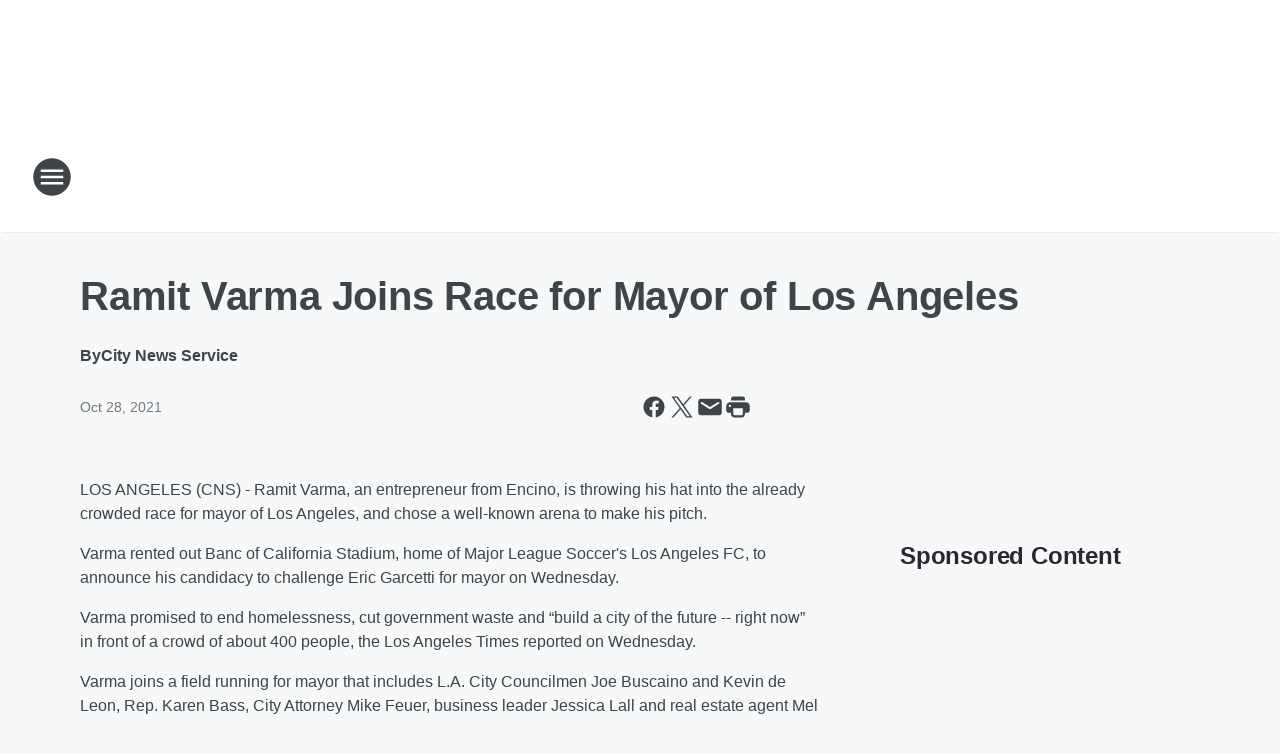

--- FILE ---
content_type: text/html; charset=utf-8
request_url: https://kfiam640.iheart.com/content/2021-10-28-ramit-varma-joins-race-for-mayor-of-los-angeles/
body_size: 97846
content:
<!DOCTYPE html>
        <html lang="en" dir="ltr">
            <head>
                <meta charset="UTF-8">
                <meta name="viewport" content="width=device-width, initial-scale=1.0">
                
                <style>:root{--color-white:#fff;--color-black:#000;--color-red:red;--color-brand-red:#c6002b;--color-brand-grey:#939697;--palette-red-600:#c6002b;--palette-red-500:#cd212e;--palette-red-400:#e22c3a;--palette-red-300:#f4747c;--palette-red-200:#f79096;--palette-red-100:#f4adb1;--palette-orange-600:#fb6825;--palette-orange-500:#fc833e;--palette-orange-400:#fc9e65;--palette-orange-300:#fdb990;--palette-orange-200:#fdd5bb;--palette-orange-100:#fef1e8;--palette-yellow-600:#fcba38;--palette-yellow-500:#fdc64c;--palette-yellow-400:#fdd36f;--palette-yellow-300:#fddf96;--palette-yellow-200:#feecbf;--palette-yellow-100:#fff8e9;--palette-green-600:#46815a;--palette-green-500:#62aa7b;--palette-green-400:#78d297;--palette-green-300:#8bdea7;--palette-green-200:#9ce2b4;--palette-green-100:#ace7c0;--palette-blue-600:#0055b7;--palette-blue-500:#509da7;--palette-blue-400:#60bac6;--palette-blue-300:#68c8d5;--palette-blue-200:#84dae5;--palette-blue-100:#a3e2eb;--palette-purple-600:#793cb7;--palette-purple-500:#8d5bcd;--palette-purple-400:#a071dc;--palette-purple-300:#a586e5;--palette-purple-200:#b895f2;--palette-purple-100:#c7a3f5;--palette-grey-600:#27292d;--palette-grey-600-rgb:39,41,45;--palette-grey-500:#3f4447;--palette-grey-500-rgb:63,68,71;--palette-grey-400:#717277;--palette-grey-400-rgb:113,114,119;--palette-grey-300:#a9afb2;--palette-grey-300-rgb:169,175,178;--palette-grey-250:#dadfe3;--palette-grey-250-rgb:218,223,227;--palette-grey-200:#e6eaed;--palette-grey-200-rgb:230,234,237;--palette-grey-150:#edf1f3;--palette-grey-150-rgb:237,241,243;--palette-grey-100:#f6f8f9;--palette-grey-100-rgb:246,248,249;--accent-color:var(--palette-grey-600);--station-accent-background:var(--palette-grey-600);--station-accent-background-overlay:var(--accent-color);--station-accent-foreground:var(--color-white);--station-font-family:"Segoe UI",Helvetica,Arial,sans-serif,"Apple Color Emoji","Segoe UI Emoji","Segoe UI Symbol";--body-bgcolor:var(--palette-grey-100);--body-font-family:var(--station-font-family);--body-font-size:1.6rem;--body-font-size-2:1.4rem;--body-text-color:var(--palette-grey-600);--secondary-text-color:var(--palette-grey-500);--caption-text-color:var(--palette-grey-400);--default-link-color:var(--palette-grey-600);--default-link-hover-color:var(--palette-grey-500);--station-link-color:var(--accent-color);--station-link-hover-color:var(--default-link-hover-color);--content-min-width:90rem;--content-max-width:128rem;--grid-vertical-spacing:3.2rem;--base-grid-gap:1.6rem;--region-row-gap:var(--grid-vertical-spacing);--grid-gutter-width:1.6rem;--front-matter-grid-column:2;--two-column-grid-template-columns:var(--grid-gutter-width) minmax(28.8rem,1fr) var(--grid-gutter-width);--full-width-grid-template-columns:1fr;--full-width-grid-block-template-columns:var(--grid-gutter-width) minmax(28.8rem,1fr) var(--grid-gutter-width);--site-theme-overlay-opacity:0.25;--site-theme-foreground-color:var(--palette-grey-500);--site-theme-foreground-hover-color:var(--palette-grey-400);--site-theme-background-color:var(--color-white);--text-highlight-background:var(--color-black);--text-highlight-foreground:var(--color-white);--alert-background-color:var(--palette-blue-600);--alert-foreground-color:var(--color-white);--browser-checker-bg-color:var(--palette-grey-400);--browser-checker-text-color:var(--color-black);--eyebrow-text-color:var(--palette-grey-600);--byline-text-color:var(--palette-grey-600);--button-background:var(--palette-grey-600);--button-foreground:var(--color-white);--button-border:none;--button-padding:1.5rem 2.4rem;--button-radius:99.9rem;--button-font-size:1.5rem;--button-font-weight:600;--button-line-height:2rem;--button-shadow:0 0.1rem 0.3rem rgba(0,0,0,.15);--button-hover-background:var(--palette-grey-500);--button-hover-foreground:var(--color-white);--button-hover-shadow:0 0.3rem 0.5rem rgba(0,0,0,.15);--button-hover-border:var(--button-border);--button-active-background:var(--button-background);--button-active-foreground:var(--button-foreground);--button-active-shadow:var(--button-shadow);--button-active-border:var(--button-border);--button-disabled-background:var(--palette-grey-250);--button-disabled-foreground:var(--palette-grey-300);--button-disabled-shadow:none;--button-disabled-border:var(--button-border);--button-secondary-background:transparent;--button-secondary-foreground:var(--palette-grey-600);--button-secondary-border:0.1rem solid var(--palette-grey-600);--button-secondary-hover-background:var(--palette-grey-150);--button-secondary-hover-foreground:var(--button-secondary-foreground);--button-secondary-hover-border:var(--button-secondary-border);--button-secondary-active-background:var(--palette-grey-600);--button-secondary-active-foreground:var(--color-white);--button-secondary-active-border:var(--button-secondary-border);--button-customized-foreground:var(--body-text-color);--button-customized-background:transparent;--button-customized-hover-foreground:var(--body-text-color);--button-customized-hover-background:transparent;--block-theme-foreground-color:var(--body-text-color);--block-theme-background-color:var(--palette-grey-200);--block-theme-background-overlay:transparent;--heading-vertical-margin:2.4rem;--card-heading-color:var(--palette-grey-600);--card-bg-color:var(--color-white);--card-text-primary-color:var(--palette-grey-600);--card-text-secondary-color:var(--palette-grey-500);--tabs-text-default-color:var(--palette-grey-500);--tabs-text-active-color:var(--palette-grey-600);--fader-bg-color:var(--palette-grey-200);--fader-width:3.2rem;--fader-gradient:linear-gradient(to right,rgba(var(--palette-grey-200-rgb),0) 0%,var(--palette-grey-200) 90%);--viewmore-text-color:var(--palette-grey-600);--heading-text-color:var(--body-text-color);--container-max-width:128rem;--container-horizontal-margin:1.6rem;--container-block-vertical-margin:1.6rem;--container-width:calc(100vw - var(--container-horizontal-margin)*2);--container-block-width:var(--container-width);--navigation-zindex:999;--playerbar-zindex:9;--legalnotice-zindex:10;--modal-zindex:1000;--heading-font-weight:900;--heading-margin-default:0;--heading-1-font-size:3.2rem;--heading-1-line-height:3.6rem;--heading-2-font-size:2.4rem;--heading-2-line-height:2.8rem;--heading-3-font-size:2.4rem;--heading-3-line-height:2.8rem;--heading-4-font-size:1.8rem;--heading-4-line-height:2.2rem;--heading-5-font-size:1.6rem;--heading-5-line-height:2rem;--heading-6-font-size:1.4rem;--heading-6-line-height:1.6rem;--elevation-1:0 0.1rem 0.3rem rgba(0,0,0,.15);--elevation-4:0 0.3rem 0.5rem rgba(0,0,0,.15);--elevation-6:0 0.5rem 0.8rem rgba(0,0,0,.15);--elevation-8:0 0.8rem 2.4rem rgba(0,0,0,.15);--elevation-up:0 -0.1rem 0.3rem -0.3rem #000;--elevation-down:0 0.1rem 0.3rem -0.3rem #000;--weather-icon-color:var(--color-white);--arrow-icon-color:var(--color-white);--icon-default-width:2.4rem;--icon-default-height:2.4rem;--icon-primary-color:var(--palette-grey-500);--icon-secondary-color:var(--color-white);--icon-primary-hover-color:var(--palette-grey-400);--icon-secondary-hover-color:var(--color-white);--search-input-foreground:var(--palette-grey-600);--search-input-background:transparent;--search-container-background:var(--color-white);--search-input-placeholder:var(--palette-grey-400);--template-grid-height:100%}@media screen and (min-width:768px){:root{--max-gutter:calc((100% - var(--container-max-width))/2);--grid-gutter-width:minmax(2rem,var(--max-gutter));--base-grid-gap:3.2rem;--two-column-grid-template-columns:var(--grid-gutter-width) minmax(32rem,60rem) minmax(32rem,38rem) var(--grid-gutter-width)}}@media screen and (min-width:1060px){:root{--grid-gutter-width:minmax(8rem,var(--max-gutter));--two-column-grid-template-columns:var(--grid-gutter-width) minmax(52rem,90rem) 38rem var(--grid-gutter-width);--full-width-grid-block-template-columns:var(--grid-gutter-width) minmax(90rem,1fr) var(--grid-gutter-width);--container-horizontal-margin:8rem;--container-block-vertical-margin:3.2rem;--heading-1-font-size:4rem;--heading-1-line-height:4.8rem;--heading-2-font-size:3.2rem;--heading-2-line-height:3.6rem}}body.theme-night{--site-theme-foreground-color:var(--palette-grey-100);--site-theme-foreground-hover-color:var(--palette-grey-300);--site-theme-background-color:var(--color-black);--alert-background-color:var(--color-white);--alert-foreground-color:var(--color-black);--search-input-foreground:var(--site-theme-foreground-color);--search-container-background:var(--site-theme-background-color);--search-input-placeholder:var(--site-theme-foreground-hover-color);--station-accent-background:var(--color-white);--station-accent-background-overlay:var(--accent-color);--station-accent-foreground:var(--color-black);--block-theme-background-color:var(--palette-grey-600);--block-theme-background-overlay:var(--accent-color);--block-theme-foreground-color:var(--color-white)}body.theme-night .themed-block{--tabs-text-default-color:var(--palette-grey-100);--tabs-text-active-color:var(--palette-grey-200);--card-text-primary-color:var(--block-theme-foreground-color);--card-text-secondary-color:var(--block-theme-foreground-color);--viewmore-text-color:var(--block-theme-foreground-color);--icon-primary-color:var(--block-theme-foreground-color);--heading-text-color:var(--block-theme-foreground-color);--default-link-color:var(--block-theme-foreground-color);--body-text-color:var(--block-theme-foreground-color);--fader-gradient:none;--eyebrow-text-color:var(--block-theme-foreground-color);--button-background:var(--color-white);--button-foreground:var(--palette-grey-600);--button-border:none;--button-hover-background:var(--palette-grey-100);--button-hover-foreground:var(--palette-grey-600);--button-active-background:var(--button-hover-background);--button-active-foreground:var(--button-hover-foreground);--button-disabled-background:var(--palette-grey-400);--button-disabled-foreground:var(--palette-grey-300);--button-secondary-background:transparent;--button-secondary-foreground:var(--color-white);--button-secondary-border:0.1rem solid var(--palette-grey-100);--button-secondary-hover-background:var(--palette-grey-100);--button-secondary-hover-foreground:var(--palette-grey-600);--button-secondary-hover-border:var(--button-secondary-border);--button-secondary-active-background:var(--color-white);--button-secondary-active-foreground:var(--palette-grey-600);--button-secondary-active-border:var(--button-secondary-border)}body.template-coast{--accent-color:var(--palette-grey-100);--body-bgcolor:var(--color-black);--body-text-color:var(--color-white);--card-heading-color:var(--color-white);--card-bg-color:transparent;--card-text-primary-color:var(--color-white);--card-text-secondary-color:var(--palette-grey-100);--heading-text-color:var(--body-text-color);--tabs-text-default-color:var(--color-white);--tabs-text-active-color:var(--palette-grey-100);--button-customized-foreground:var(--default-link-color);--button-customized-hover-foreground:var(--default-link-hover-color)}.card-title{font-size:var(--heading-4-font-size);font-weight:var(--heading-font-weight);line-height:var(--heading-4-line-height)}.alerts:not(:empty),.themed-block{background-color:var(--block-theme-background-color);max-width:none;position:relative}.theme-night .alerts:not(:empty)>*,.theme-night .themed-block>*{position:relative;z-index:1}.theme-night .alerts:not(:empty):before,.theme-night .themed-block:before{background-color:var(--block-theme-background-overlay);content:"";display:inline-flex;height:100%;left:0;opacity:var(--site-theme-overlay-opacity);position:absolute;top:0;width:100%;z-index:0}.subheading{color:var(--secondary-text-color)}.caption{color:var(--caption-text-color)}.scroll-blocker{background-color:rgba(0,0,0,.7);height:100vh;left:0;opacity:0;position:fixed;top:0;transition:visibility 0s ease-in-out,opacity .3s;visibility:hidden;width:100%;z-index:10}.no-content{display:none}.hidden{display:none!important}.search-button{background-color:transparent;border:none;cursor:pointer;line-height:0;margin:0;padding:0}.search-button svg .primary-path{fill:var(--icon-primary-color)}.search-button:active svg .primary-path,.search-button:hover svg .primary-path{fill:var(--icon-primary-hover-color)}.text-default{color:var(--palette-grey-500)}.text-headline{color:var(--palette-grey-600)}.text-caption{color:var(--palette-grey-400)}.text-on-dark{color:#fff}.text-on-light{color:var(--palette-grey-500)}.text-inactive{color:var(--palette-grey-300)}.text-link{color:var(--palette-red-400)}.bg-default{background-color:var(--palette-grey-100)}.bg-light{background-color:#fff}.bg-dark{background-color:var(--palette-grey-600)}.bg-inactive{background-color:var(--palette-grey-300)}.bg-selected{background-color:var(--palette-red-400)}.border-default{border-color:var(--palette-grey-300)}.border-neutral-light{border-color:var(--palette-grey-200)}.border-neutral-dark{border-color:var(--palette-grey-400)}.border-dark{border-color:var(--palette-grey-500)}.card{box-shadow:var(--elevation-1)}.card:hover{box-shadow:var(--elevation-4)}.menu{box-shadow:var(--elevation-6)}.dialog{box-shadow:var(--elevation-8)}.elevation-01,.navigation-bar{box-shadow:var(--elevation-1)}.elevation-01,.elevation-04{border-radius:.6rem}.elevation-04{box-shadow:var(--elevation-4)}.elevation-06{border-radius:.6rem;box-shadow:var(--elevation-6)}.elevation-08{border-radius:.6rem;box-shadow:var(--elevation-8)}.elevation-up{border-radius:.6rem;box-shadow:var(--elevation-up)}.img-responsive{height:auto;max-width:100%}.warning-text{background:var(--palette-yellow-300);border-radius:.6rem;box-shadow:0 .4rem .4rem rgba(0,0,0,.1);color:var(--palette-grey-600);display:flex;font-size:1.6rem;font-weight:400;gap:.8rem;padding:1.6rem;width:100%}.warning-text:before{content:url("data:image/svg+xml;utf8,<svg xmlns='http://www.w3.org/2000/svg' fill='brown'><path d='M11.777.465a.882.882 0 00-1.554 0L.122 18.605C-.224 19.225.208 20 .899 20H21.1c.691 0 1.123-.775.777-1.395L11.777.465zM11 12.5c-.55 0-1-.45-1-1v-4c0-.55.45-1 1-1s1 .45 1 1v4c0 .55-.45 1-1 1zm0 4a1 1 0 110-2 1 1 0 010 2z' /></svg>");display:block;height:2rem;width:2.2rem}.fader{position:relative}.fader:after{background:var(--fader-gradient);content:"";display:inline-block;height:100%;position:absolute;right:-.1rem;top:-.1rem;width:var(--fader-width)}.fader .fade{display:none}.alerts:not(:empty){margin-bottom:-.1rem;padding:2.4rem 0}hr.divider{background-color:var(--palette-grey-300);border:none;height:.1rem;margin:0}hr.dark{background:var(--palette-grey-400)}html{font-size:10px;margin:0;max-width:100vw;padding:0;width:100%}html *{box-sizing:border-box}@-moz-document url-prefix(){body{font-weight:lighter}}body{background-color:var(--body-bgcolor);color:var(--body-text-color);font-family:var(--body-font-family);font-size:var(--body-font-size);margin:0;overflow:hidden;overflow-anchor:none;padding:0;position:relative;width:100%}body.no-scroll{height:100vh;overflow:hidden}body.no-scroll .scroll-blocker{opacity:1;visibility:visible}a{color:var(--default-link-color)}a.next-page{height:.1rem;visibility:hidden}h1,h2,h3,h4,h5,h6{color:var(--heading-text-color);font-weight:var(--heading-font-weight);margin:var(--heading-margin-default)}h1,h2,h3,h4{letter-spacing:-.02rem}h1{font-size:var(--heading-1-font-size);line-height:var(--heading-1-line-height)}h2{font-size:var(--heading-2-font-size);line-height:var(--heading-2-line-height)}h3{font-size:var(--heading-3-font-size);line-height:var(--heading-3-line-height)}h4{font-size:var(--heading-4-font-size);line-height:var(--heading-4-line-height)}h5{font-size:var(--heading-5-font-size);line-height:var(--heading-5-line-height)}h6{font-size:var(--heading-6-font-size);line-height:var(--heading-6-line-height)}figure{margin:0 auto}[type=email],[type=number],[type=password],input[type=text]{background:#fff;border:.1rem solid #717277;border-radius:.6rem}.tabbed-item:focus{background-color:#ff0!important;outline:.2rem dashed red!important}button{font-family:var(--body-font-family)}svg .primary-path{fill:var(--icon-primary-color)}svg .secondary-path{fill:var(--icon-secondary-color)}::selection{background-color:var(--text-highlight-background);color:var(--text-highlight-foreground)}@media print{@page{size:A4 portrait;margin:1cm}::-webkit-scrollbar{display:none}body{background:#fff!important;color:#000;font:13pt Georgia,Times New Roman,Times,serif;line-height:1.3;margin:0}#app{display:block;height:100%;width:auto}h1{font-size:24pt}h2,h3,h4{font-size:14pt;margin-top:2.5rem}h1,h2,h3,h4,h5,h6{page-break-after:avoid}a,blockquote,h1,h2,h3,h4,h5,h6,img,p{page-break-inside:avoid}img{page-break-after:avoid}pre,table{page-break-inside:avoid}a,a:link,a:visited{background:transparent;color:#520;font-weight:700;text-align:left;text-decoration:underline}a[href^="#"]{font-weight:400;text-decoration:none}a:after>img,article a[href^="#"]:after{content:""}address,blockquote,dd,dt,li,p{font-size:100%}ol,ul{list-style:square;margin-bottom:20pt;margin-left:18pt}li{line-height:1.6em}.component-site-header{display:block;position:relative}.component-site-header .main-header-items{display:block;width:100%}iframe{height:0!important;line-height:0pt!important;overflow:hidden!important;white-space:nowrap;width:0!important}.component-ad-unit,.component-pushdown,.component-recommendation,.component-social-network-icons,.footer-national-links,.lower-footer-national-links,.nav-toggler,.search-user-container,.share-icons,iframe,nav{display:none}}.component-app{background-color:pink;display:flex;flex-direction:column}.template-grid{display:grid;grid-template-areas:"router-outlet" "player-bar";grid-template-columns:1fr;grid-template-rows:1fr auto;height:100vh;height:var(--template-grid-height);overflow:hidden}.template-grid>.component-routes{grid-area:router-outlet;overflow:auto}.template-grid>.ihr-player-bar{grid-area:player-bar}
/*# sourceMappingURL=local-critical-style.5a54a2ee878d2c1e77ca.css.map*/</style>
                <link rel="preconnect" href="https://static.inferno.iheart.com" data-reactroot=""/><link rel="preconnect" href="https://i.iheart.com" data-reactroot=""/><link rel="preconnect" href="https://webapi.radioedit.iheart.com" data-reactroot=""/><link rel="preconnect" href="https://us.api.iheart.com" data-reactroot=""/><link rel="preconnect" href="https://https://cdn.cookielaw.org" data-reactroot=""/><link rel="preconnect" href="https://www.iheart.com" data-reactroot=""/><link rel="dns-prefetch" href="https://static.inferno.iheart.com" data-reactroot=""/><link rel="preload" href="https://cdn.cookielaw.org/consent/7d044e9d-e966-4b73-b448-a29d06f71027/otSDKStub.js" as="script" data-reactroot=""/><link rel="preload" href="https://cdn.cookielaw.org/opt-out/otCCPAiab.js" as="script" data-reactroot=""/>
                
                <link data-chunk="bundle" rel="stylesheet" href="https://static.inferno.iheart.com/inferno/styles/bundle.ae0ba735483751a796dd.css">
<link data-chunk="local" rel="stylesheet" href="https://static.inferno.iheart.com/inferno/styles/local.bc06f128f534d4a5d747.css">
<link data-chunk="FrontMatter-component" rel="stylesheet" href="https://static.inferno.iheart.com/inferno/styles/FrontMatter-component.2085be03ea772e448ffc.css">
<link data-chunk="Heading-component" rel="stylesheet" href="https://static.inferno.iheart.com/inferno/styles/Heading-component.d79a5c95e6ef67a97bca.css">
<link data-chunk="HtmlEmbedLegacy-component" rel="stylesheet" href="https://static.inferno.iheart.com/inferno/styles/HtmlEmbedLegacy-component.b4b15f07245686764032.css">
<link data-chunk="core-page-blocks-recommendation-Recommendation-component" rel="stylesheet" href="https://static.inferno.iheart.com/inferno/styles/core-page-blocks-recommendation-Recommendation-component.2fbf0f823711108d2479.css">
<link data-chunk="core-page-blocks-datasource-DatasourceLoader-component" rel="stylesheet" href="https://static.inferno.iheart.com/inferno/styles/core-page-blocks-datasource-DatasourceLoader-component.ed118ca85e0cefc658b6.css">
                <style data-reactroot="">:root {
        --station-font-family: "Roboto","Segoe UI",Helvetica,Arial,sans-serif,"Apple Color Emoji","Segoe UI Emoji","Segoe UI Symbol";
        --gradient-start: hsl(34,100%,38.6%);
        --gradient-stop: hsl(34,100%,32.6%);
        
                --accent-color: #ff9208;
            
        
             --darkFooterColor: hsl(34,100%,36.6%);
             
        --premiere-footer-dark-color:var(--darkFooterColor);
    }</style>
                
                <title data-rh="true">Ramit Varma Joins Race for Mayor of Los Angeles | KFI AM 640</title>
                <link data-rh="true" rel="shortcut icon" type="" title="" href="https://i.iheart.com/v3/re/assets.brands/690a88896eecce6af2355242?ops=gravity(%22center%22),contain(32,32),quality(65)"/><link data-rh="true" rel="apple-touch-icon" type="" title="" href="https://i.iheart.com/v3/re/assets.brands/690a88896eecce6af2355242?ops=new(),flood(%22white%22),swap(),merge(%22over%22),gravity(%22center%22),contain(167,167),quality(80),format(%22png%22)"/><link data-rh="true" rel="image_src" type="" title="" href="https://i.iheart.com/v3/re/assets.getty/606246ed46ac4afc6aa4d494?ops=gravity(%22north%22),fit(1200,675),quality(65)"/><link data-rh="true" rel="canonical" type="" title="" href="https://kfiam640.iheart.com/content/2021-10-28-ramit-varma-joins-race-for-mayor-of-los-angeles/"/><link data-rh="true" rel="amphtml" type="" title="" href="https://kfiam640.iheart.com/alternate/amp/2021-10-28-ramit-varma-joins-race-for-mayor-of-los-angeles/"/>
                <meta data-rh="true" property="og:locale" content="en_us"/><meta data-rh="true" name="msapplication-TileColor" content="#fff"/><meta data-rh="true" name="msvalidate.01" content="E98E323249F89ACF6294F958692E230B"/><meta data-rh="true" name="format-detection" content="telephone=no"/><meta data-rh="true" name="theme-color" content="#ff9208"/><meta data-rh="true" property="og:title" content="Ramit Varma Joins Race for Mayor of Los Angeles | KFI AM 640"/><meta data-rh="true" property="twitter:title" content="Ramit Varma Joins Race for Mayor of Los Angeles | KFI AM 640"/><meta data-rh="true" itemprop="name" content="Ramit Varma Joins Race for Mayor of Los Angeles | KFI AM 640"/><meta data-rh="true" name="description" content="Ramit Varma, an entrepreneur from Encino, is throwing his hat into the already crowded race for mayor of Los Angeles, and chose a well-known arena to make his pitch."/><meta data-rh="true" property="og:description" content="Ramit Varma, an entrepreneur from Encino, is throwing his hat into the already crowded race for mayor of Los Angeles, and chose a well-known arena to make his pitch."/><meta data-rh="true" property="twitter:description" content="Ramit Varma, an entrepreneur from Encino, is throwing his hat into the already crowded race for mayor of Los Angeles, and chose a well-known arena to make his pitch."/><meta data-rh="true" itemprop="description" content="Ramit Varma, an entrepreneur from Encino, is throwing his hat into the already crowded race for mayor of Los Angeles, and chose a well-known arena to make his pitch."/><meta data-rh="true" name="keywords" content="KFI, 640, AM, stay connected, stimulating, talk, news, Los Angeles, LA, Orange County, OC, Handel, Bill Handel, Gary Hoffmann, John and Ken, John &amp; Ken, Conway, Tim Conway, talk radio, breaking news, Gary and Shannon, Gary &amp; Shannon, los angeles talk radio, los angeles radio, radio, newstalk, radio station, broadcasting, media, john kobylt, wild fire, la fires, palisades fire, Eaton Fire, mo kelly, santa ana winds"/><meta data-rh="true" property="og:url" content="https://kfiam640.iheart.com/content/2021-10-28-ramit-varma-joins-race-for-mayor-of-los-angeles/"/><meta data-rh="true" property="twitter:url" content="https://kfiam640.iheart.com/content/2021-10-28-ramit-varma-joins-race-for-mayor-of-los-angeles/"/><meta data-rh="true" itemprop="url" content="https://kfiam640.iheart.com/content/2021-10-28-ramit-varma-joins-race-for-mayor-of-los-angeles/"/><meta data-rh="true" name="thumbnail" content="https://i.iheart.com/v3/re/assets.getty/606246ed46ac4afc6aa4d494?ops=gravity(%22north%22),fit(1200,675),quality(65)"/><meta data-rh="true" property="og:image" content="https://i.iheart.com/v3/re/assets.getty/606246ed46ac4afc6aa4d494?ops=gravity(%22north%22),fit(1200,675),quality(65)"/><meta data-rh="true" property="og:image:width" content="1200"/><meta data-rh="true" property="og:image:height" content="675"/><meta data-rh="true" property="twitter:image" content="https://i.iheart.com/v3/re/assets.getty/606246ed46ac4afc6aa4d494?ops=gravity(%22north%22),fit(1200,675),quality(65)"/><meta data-rh="true" itemprop="image" content="https://i.iheart.com/v3/re/assets.getty/606246ed46ac4afc6aa4d494?ops=gravity(%22north%22),fit(1200,675),quality(65)"/><meta data-rh="true" name="msapplication-TileImage" content="https://i.iheart.com/v3/re/assets.getty/606246ed46ac4afc6aa4d494?ops=gravity(%22north%22),fit(1200,675),quality(65)"/><meta data-rh="true" property="twitter:card" content="summary_large_image"/><meta data-rh="true" property="twitter:site" content="@KFIAM640"/><meta data-rh="true" property="twitter:creator" content="@KFIAM640"/><meta data-rh="true" property="twitter:domain" content="kfiam640.iheart.com"/><meta data-rh="true" property="og:site_name" content="KFI AM 640"/><meta data-rh="true" name="application-name" content="KFI AM 640"/><meta data-rh="true" property="fb:app_id" content="122424701167276"/><meta data-rh="true" property="fb:pages" content="89701819062"/><meta data-rh="true" name="google-site-verification" content="p2FWrUKxtwBmQgHV4CjD80oKdZZBjmMNByoWvZMsYso"/><meta data-rh="true" property="twitter:tile:image:alt" content="Ramit Varma, an entrepreneur from Encino, is throwing his hat into the already crowded race for mayor of Los Angeles, and chose a well-known arena to make his pitch."/><meta data-rh="true" property="twitter::tile:image" content="https://i.iheart.com/v3/re/assets.getty/606246ed46ac4afc6aa4d494?ops=gravity(%22north%22),fit(1200,675),quality(65)"/><meta data-rh="true" property="og:type" content="article"/><meta data-rh="true" property="twitter:tile:template:testing" content="1"/><meta data-rh="true" name="robots" content="max-image-preview:large"/>
                
            </head>
            <body class="theme-light template-default">
                <div id="app"><div class="component-template template-grid" data-reactroot=""><div class="component-routes"><div class="component-pushdown"><div tabindex="-1" class="component-ad-unit lazy-load" data-position="3330" data-split="50" id="dfp-ad-3330-ad:top-leaderboard"></div></div><header class="component-site-header"><section class="main-header-items"><button aria-label="Open Site Navigation" class="nav-toggler" tabindex="0"><svg tabindex="-1" focusable="false" class="svg-icon icon-hamburger" width="32px" height="32px" viewBox="0 0 32 32" fill="none" xmlns="http://www.w3.org/2000/svg"><circle cx="16" cy="16" r="15" fill="none" stroke="none" stroke-width="2"></circle><path fill-rule="evenodd" clip-rule="evenodd" tabindex="-1" class="primary-path" fill="none" d="M7 22h18v-2H7v2zm0-5h18v-2H7v2zm0-7v2h18v-2H7z"></path></svg></button><nav class="" tabindex="-1" aria-hidden="true" aria-label="Primary Site Navigation" id="component-site-nav"><header class="navbar-header"><figure class="component-station-logo"><a aria-label="Station Link" tabindex="0" href="/"><img src="https://i.iheart.com/v3/re/assets.brands/690a88896eecce6af2355242?ops=gravity(%22center%22),contain(180,60)&amp;quality=80" data-src="https://i.iheart.com/v3/re/assets.brands/690a88896eecce6af2355242?ops=gravity(%22center%22),contain(180,60)&amp;quality=80" data-srcset="https://i.iheart.com/v3/re/assets.brands/690a88896eecce6af2355242?ops=gravity(%22center%22),contain(180,60)&amp;quality=80 1x,https://i.iheart.com/v3/re/assets.brands/690a88896eecce6af2355242?ops=gravity(%22center%22),contain(360,120)&amp;quality=80 2x" sizes="" alt="KFI AM 640 - More Stimulating Talk" class="lazyload" srcSet="https://i.iheart.com/v3/re/assets.brands/690a88896eecce6af2355242?ops=gravity(%22center%22),contain(180,60)&amp;quality=80 1x,https://i.iheart.com/v3/re/assets.brands/690a88896eecce6af2355242?ops=gravity(%22center%22),contain(360,120)&amp;quality=80 2x" width="180" height="60"/></a></figure><button class="CloseButton-module_close_4S+oa undefined" aria-label="Close Site Navigation" tabindex="0"><svg class="svg-icon icon-close" focusable="false" tabindex="-1" aria-hidden="true" width="24" height="24" viewBox="0 0 24 24" fill="none" xmlns="http://www.w3.org/2000/svg"><path aria-hidden="true" focusable="false" tabindex="-1" class="primary-path" d="M18.3 5.70997C17.91 5.31997 17.28 5.31997 16.89 5.70997L12 10.59L7.10997 5.69997C6.71997 5.30997 6.08997 5.30997 5.69997 5.69997C5.30997 6.08997 5.30997 6.71997 5.69997 7.10997L10.59 12L5.69997 16.89C5.30997 17.28 5.30997 17.91 5.69997 18.3C6.08997 18.69 6.71997 18.69 7.10997 18.3L12 13.41L16.89 18.3C17.28 18.69 17.91 18.69 18.3 18.3C18.69 17.91 18.69 17.28 18.3 16.89L13.41 12L18.3 7.10997C18.68 6.72997 18.68 6.08997 18.3 5.70997Z" fill="#3F4447"></path></svg></button></header><hr class="divider"/><section class="nav-inner-wrapper"><ul style="max-height:calc(100vh - 100px)" class="menu-container main-nav"><li class="menu-top-label"><button aria-label="Listen" class="button-text" tabindex="0"><span class="menu-label">Listen</span></button></li><li data-testid="menu-top-label" class="menu-top-label menu-toggler"><button aria-label="Toggle Menu for On-Air" class="button-text" tabindex="0"><span class="menu-label">On-Air</span><svg tabindex="-1" focusable="false" class="svg-icon icon-expand" width="24" height="24" viewBox="0 0 24 24" fill="none" xmlns="http://www.w3.org/2000/svg"><path class="primary-path" tabindex="-1" d="M15.88 9.29006L12 13.1701L8.11998 9.29006C7.72998 8.90006 7.09998 8.90006 6.70998 9.29006C6.31998 9.68006 6.31998 10.3101 6.70998 10.7001L11.3 15.2901C11.69 15.6801 12.32 15.6801 12.71 15.2901L17.3 10.7001C17.69 10.3101 17.69 9.68006 17.3 9.29006C16.91 8.91006 16.27 8.90006 15.88 9.29006Z"></path></svg></button><ul class="submenu-container" aria-hidden="true"><li><a aria-label="Weekdays" tabindex="0" href="/schedule/">Weekdays</a></li><li><a aria-label="- Wake Up Call" tabindex="0" href="/featured/wake-up-call/">- Wake Up Call</a></li><li><a aria-label="- Bill Handel" tabindex="0" href="/featured/bill-handel/">- Bill Handel</a></li><li><a aria-label="- Gary and Shannon" tabindex="0" href="/featured/gary-and-shannon/">- Gary and Shannon</a></li><li><a aria-label="- John Kobylt Show" tabindex="0" href="/featured/the-john-kobylt-show/">- John Kobylt Show</a></li><li><a aria-label="- Tim Conway Jr" tabindex="0" href="/featured/tim-conway-jr/">- Tim Conway Jr</a></li><li><a aria-label="- Coast to Coast AM with George Noory" tabindex="0" href="/featured/coast-to-coast-am/">- Coast to Coast AM with George Noory</a></li><li><a aria-label="Weekends" tabindex="0" href="/schedule/">Weekends</a></li><li><a href="https://www.iheart.com/podcast/handel-on-the-law-19473016/" target="_self" aria-label="- Handel on the Law">- Handel on the Law</a></li><li><a aria-label="- Home with Dean Sharp" tabindex="0" href="/featured/home-with-dean-sharp/">- Home with Dean Sharp</a></li><li><a href="https://www.premierenetworks.com/shows/rich-tech" target="_blank" rel="noopener" aria-label="- Rich On Tech ">- Rich On Tech </a></li><li><a aria-label="- Fork Report" tabindex="0" href="/featured/fork-report/">- Fork Report</a></li><li><a aria-label="- Michael Monks Reports" tabindex="0" href="/featured/michael-monks-reports/">- Michael Monks Reports</a></li><li><a aria-label="- Dr. Wendy Walsh" tabindex="0" href="/featured/dr-wendy-walsh/">- Dr. Wendy Walsh</a></li><li><a aria-label="- Andy Riesmeyer" tabindex="0" href="/featured/andy-riesmeyer/">- Andy Riesmeyer</a></li><li><a aria-label="- How To Money" tabindex="0" href="/featured/how-to-money/">- How To Money</a></li><li><a aria-label="- The Jesus Christ Show" tabindex="0" href="/featured/jesus-christ/">- The Jesus Christ Show</a></li><li><a aria-label="- The Crest Report" tabindex="0" href="/featured/the-crest-report-on-kfi-am/">- The Crest Report</a></li></ul></li><li data-testid="menu-top-label" class="menu-top-label menu-toggler"><button aria-label="Toggle Menu for News" class="button-text" tabindex="0"><span class="menu-label">News</span><svg tabindex="-1" focusable="false" class="svg-icon icon-expand" width="24" height="24" viewBox="0 0 24 24" fill="none" xmlns="http://www.w3.org/2000/svg"><path class="primary-path" tabindex="-1" d="M15.88 9.29006L12 13.1701L8.11998 9.29006C7.72998 8.90006 7.09998 8.90006 6.70998 9.29006C6.31998 9.68006 6.31998 10.3101 6.70998 10.7001L11.3 15.2901C11.69 15.6801 12.32 15.6801 12.71 15.2901L17.3 10.7001C17.69 10.3101 17.69 9.68006 17.3 9.29006C16.91 8.91006 16.27 8.90006 15.88 9.29006Z"></path></svg></button><ul class="submenu-container" aria-hidden="true"><li><a aria-label="Local News" tabindex="0" href="/featured/la-local-news/">Local News</a></li><li><a aria-label="National News" tabindex="0" href="/topic/national-news/">National News</a></li><li><a aria-label="Sports News" tabindex="0" href="/featured/la-sports-news/">Sports News</a></li><li><a aria-label="Politics" tabindex="0" href="/featured/political-junkie/">Politics</a></li><li><a aria-label="Weird News" tabindex="0" href="/topic/weird-news/">Weird News</a></li><li><a aria-label="Entertain Me! with Heather Brooker" tabindex="0" href="/featured/heather-brooker/">Entertain Me! with Heather Brooker</a></li><li><a href="https://kfiam640.iheart.com/topic/local-news$%3csuffix%3e" target="_self" aria-label="iHeartSoCal">iHeartSoCal</a></li><li><a aria-label="iHeart Wellness: SoCal" tabindex="0" href="/featured/iheart-wellness-socal/">iHeart Wellness: SoCal</a></li><li><a aria-label="CEOs You Should Know" tabindex="0" href="/featured/ceos-you-should-know-la/">CEOs You Should Know</a></li></ul></li><li data-testid="menu-top-label" class="menu-top-label menu-toggler"><button aria-label="Toggle Menu for Podcasts" class="button-text" tabindex="0"><span class="menu-label">Podcasts</span><svg tabindex="-1" focusable="false" class="svg-icon icon-expand" width="24" height="24" viewBox="0 0 24 24" fill="none" xmlns="http://www.w3.org/2000/svg"><path class="primary-path" tabindex="-1" d="M15.88 9.29006L12 13.1701L8.11998 9.29006C7.72998 8.90006 7.09998 8.90006 6.70998 9.29006C6.31998 9.68006 6.31998 10.3101 6.70998 10.7001L11.3 15.2901C11.69 15.6801 12.32 15.6801 12.71 15.2901L17.3 10.7001C17.69 10.3101 17.69 9.68006 17.3 9.29006C16.91 8.91006 16.27 8.90006 15.88 9.29006Z"></path></svg></button><ul class="submenu-container" aria-hidden="true"><li><a aria-label="Get the iHeartRadio App!" tabindex="0" href="/apps/">Get the iHeartRadio App!</a></li><li><a href="https://www.iheart.com/podcast/139-wake-up-call-28067752/" target="_blank" rel="noopener" aria-label="- Wake Up Call">- Wake Up Call</a></li><li><a href="https://www.iheart.com/podcast/139-The-Bill-Handel-Show-25012129/" target="_blank" rel="noopener" aria-label="- Bill Handel Show">- Bill Handel Show</a></li><li><a href="https://www.iheart.com/podcast/139-Gary-and-Shannon-27401728/" target="_blank" rel="noopener" aria-label="- Gary and Shannon">- Gary and Shannon</a></li><li><a href="https://www.iheart.com/podcast/John-and-Ken-On-Demand-20635765/" target="_blank" rel="noopener" aria-label="- John Kobylt Show">- John Kobylt Show</a></li><li><a href="https://www.iheart.com/podcast/Conway-On-Demand-20635767/" target="_blank" rel="noopener" aria-label="- Tim Conway Jr.">- Tim Conway Jr.</a></li><li><a href="https://www.iheart.com/podcast/kfis-featured-segments-28319069/" target="_blank" rel="noopener" aria-label="- KFI&#x27;s Featured Segments!">- KFI&#x27;s Featured Segments!</a></li><li><a href="https://www.iheart.com/podcast/Handel-On-The-Law-19473016/" target="_blank" rel="noopener" aria-label="- Handel on the Law">- Handel on the Law</a></li><li><a href="https://www.iheart.com/podcast/256-rich-on-tech-43096746/" target="_blank" rel="noopener" aria-label="- Rich On Tech ">- Rich On Tech </a></li><li><a href="https://www.iheart.com/podcast/FORK-REPORT-ON-DEMAND-20635802/" target="_blank" rel="noopener" aria-label="- Fork Report">- Fork Report</a></li><li><a href="https://www.iheart.com/podcast/The-Jesus-Christ-Show-20414600/" target="_blank" rel="noopener" aria-label="- Jesus Christ Show">- Jesus Christ Show</a></li><li><a href="https://www.iheart.com/podcast/139-Home-with-Dean-Sharp-28067790/" target="_blank" rel="noopener" aria-label="- Home with Dean Sharp">- Home with Dean Sharp</a></li><li><a href="https://www.iheart.com/podcast/139-Dr-Wendy-Walsh-27538440/" target="_blank" rel="noopener" aria-label="- Dr. Wendy Walsh">- Dr. Wendy Walsh</a></li><li><a href="https://www.iheart.com/podcast/53-michael-monks-reports-270973625/" target="_blank" rel="noopener" aria-label="- Michael Monks Reports">- Michael Monks Reports</a></li><li><a href="https://www.iheart.com/podcast/1248-the-andy-riesmeyer-show-317407136/" target="_blank" rel="noopener" aria-label="- The Andy Riesmeyer Show Podcast">- The Andy Riesmeyer Show Podcast</a></li><li><a href="https://www.iheart.com/podcast/53-entertain-me-with-heather-b-275178444/" target="_blank" rel="noopener" aria-label="- Entertain Me! with Heather Brooker">- Entertain Me! with Heather Brooker</a></li><li><a href="https://iheart.com/podcast/107120668" target="_blank" rel="noopener" aria-label="- How To Money With Joel Largsgaard">- How To Money With Joel Largsgaard</a></li></ul></li><li data-testid="menu-top-label" class="menu-top-label menu-toggler"><button aria-label="Toggle Menu for Squadcasts &amp; Features" class="button-text" tabindex="0"><span class="menu-label">Squadcasts &amp; Features</span><svg tabindex="-1" focusable="false" class="svg-icon icon-expand" width="24" height="24" viewBox="0 0 24 24" fill="none" xmlns="http://www.w3.org/2000/svg"><path class="primary-path" tabindex="-1" d="M15.88 9.29006L12 13.1701L8.11998 9.29006C7.72998 8.90006 7.09998 8.90006 6.70998 9.29006C6.31998 9.68006 6.31998 10.3101 6.70998 10.7001L11.3 15.2901C11.69 15.6801 12.32 15.6801 12.71 15.2901L17.3 10.7001C17.69 10.3101 17.69 9.68006 17.3 9.29006C16.91 8.91006 16.27 8.90006 15.88 9.29006Z"></path></svg></button><ul class="submenu-container" aria-hidden="true"><li><a href="https://www.iheart.com/podcast/5-coronavirus-fact-vs-fiction-58674624/" target="_self" aria-label="- Coronavirus: Fact vs Fiction">- Coronavirus: Fact vs Fiction</a></li><li><a href="https://www.iheart.com/podcast/The-EDGE-with-Mark-Thompson-27228826/" target="_self" aria-label="- The Edge with Mark Thompson">- The Edge with Mark Thompson</a></li><li><a aria-label="FEATURES" tabindex="0" href="/schedule/">FEATURES</a></li><li><a aria-label="- Sign up for the Stimuletter!" tabindex="0" href="/newsletter/">- Sign up for the Stimuletter!</a></li><li><a aria-label="- Weather" tabindex="0" href="/weather/">- Weather</a></li><li><a aria-label="- Calendar" tabindex="0" href="/calendar/">- Calendar</a></li><li><a aria-label="- Traffic" tabindex="0" href="/traffic/">- Traffic</a></li><li><a aria-label="-Helpful Honda Music Lounge" tabindex="0" href="/featured/helpful-honda-music-lounge/">-Helpful Honda Music Lounge</a></li></ul></li><li data-testid="menu-top-label" class="menu-top-label menu-toggler"><button aria-label="Toggle Menu for Connect" class="button-text" tabindex="0"><span class="menu-label">Connect</span><svg tabindex="-1" focusable="false" class="svg-icon icon-expand" width="24" height="24" viewBox="0 0 24 24" fill="none" xmlns="http://www.w3.org/2000/svg"><path class="primary-path" tabindex="-1" d="M15.88 9.29006L12 13.1701L8.11998 9.29006C7.72998 8.90006 7.09998 8.90006 6.70998 9.29006C6.31998 9.68006 6.31998 10.3101 6.70998 10.7001L11.3 15.2901C11.69 15.6801 12.32 15.6801 12.71 15.2901L17.3 10.7001C17.69 10.3101 17.69 9.68006 17.3 9.29006C16.91 8.91006 16.27 8.90006 15.88 9.29006Z"></path></svg></button><ul class="submenu-container" aria-hidden="true"><li><a href="https://www.iheart.com/live/177/?autoplay=true" target="_blank" rel="noopener" aria-label="iHeartRadio">iHeartRadio</a></li><li><a href="http://instagram.com/kfiam640" target="_blank" rel="noopener" aria-label="Instagram">Instagram</a></li><li><a href="https://www.facebook.com/kfiam640" target="_blank" rel="noopener" aria-label="Facebook">Facebook</a></li><li><a href="https://www.tiktok.com/@kfi640" target="_blank" rel="noopener" aria-label="Tik Tok">Tik Tok</a></li><li><a href="https://twitter.com/KFIAM640" target="_blank" rel="noopener" aria-label="Twitter">Twitter</a></li><li><a aria-label="Contact" tabindex="0" href="/contact/">Contact</a></li></ul></li><li class="menu-top-label menu-toggler"><button aria-label="Toggle Menu for Contests &amp; Promotions" class="button-text" tabindex="0"><span class="menu-label">Contests &amp; Promotions</span><svg tabindex="-1" focusable="false" class="svg-icon icon-expand" width="24" height="24" viewBox="0 0 24 24" fill="none" xmlns="http://www.w3.org/2000/svg"><path class="primary-path" tabindex="-1" d="M15.88 9.29006L12 13.1701L8.11998 9.29006C7.72998 8.90006 7.09998 8.90006 6.70998 9.29006C6.31998 9.68006 6.31998 10.3101 6.70998 10.7001L11.3 15.2901C11.69 15.6801 12.32 15.6801 12.71 15.2901L17.3 10.7001C17.69 10.3101 17.69 9.68006 17.3 9.29006C16.91 8.91006 16.27 8.90006 15.88 9.29006Z"></path></svg></button><ul class="submenu-container" aria-hidden="true"><li><a href="https://www.donorschoose.org/iheartradio" target="_blank" rel="noopener" aria-label="Give Your Favorite Teacher A Chance To Win $5,000 In Classroom Supplies!">Give Your Favorite Teacher A Chance To Win $5,000 In Classroom Supplies!</a></li><li><a href="https://www.iheartradiobroadway.com/featured/iheart-amda/" target="_blank" rel="noopener" aria-label="Win A Full-Tuition Scholarship To AMDA College Of The Performing Arts!">Win A Full-Tuition Scholarship To AMDA College Of The Performing Arts!</a></li><li><a aria-label="Listen to Win $1,000" tabindex="0" href="/promotions/listen-to-win-1000-1843535/">Listen to Win $1,000</a></li><li><a aria-label="Enter to Win a Pair of 3-Day Captain&#x27;s Passes to iHeartRadio Presents: Beachlife Festival at Redondo Beach! (5/1-5/3)" tabindex="0" href="/promotions/enter-to-win-a-pair-of-1848468/">Enter to Win a Pair of 3-Day Captain&#x27;s Passes to iHeartRadio Presents: Beachlife Festival at Redondo Beach! (5/1-5/3)</a></li><li><a aria-label="All Contests &amp; Promotions" tabindex="0" href="/promotions/">All Contests &amp; Promotions</a></li><li><a aria-label="Contest Rules" tabindex="0" href="/rules/">Contest Rules</a></li></ul></li><li class="menu-top-label"><a tabindex="0" href="/contact/">Contact</a></li><li class="menu-top-label"><a tabindex="0" href="/newsletter/">Newsletter</a></li><li class="menu-top-label"><a tabindex="0" href="/advertise/">Advertise on KFI AM 640</a></li><li class="menu-top-label"><a href="tel:1-844-844-iHeart">1-844-844-iHeart</a></li><ul class="component-social-icons"><li class="icon-container"><a href="//www.facebook.com/kfiam640" aria-label="Visit us on facebook" target="_blank" rel="noopener"><svg tabindex="-1" focusable="false" class="svg-icon icon-facebook" width="24" height="24" viewBox="0 0 24 24" xmlns="http://www.w3.org/2000/svg" fill="none"><path class="primary-path" tabindex="-1" d="M21 12C21 7.02891 16.9711 3 12 3C7.02891 3 3 7.02891 3 12C3 16.493 6.29062 20.216 10.5938 20.891V14.6016H8.30859V12H10.5938V10.0172C10.5938 7.76191 11.9367 6.51562 13.9934 6.51562C14.9777 6.51562 16.0078 6.69141 16.0078 6.69141V8.90625H14.8723C13.7543 8.90625 13.4062 9.60059 13.4062 10.3125V12H15.9023L15.5033 14.6016H13.4062V20.891C17.7094 20.216 21 16.493 21 12Z" fill="#27292D"></path><path class="secondary-path" tabindex="-1" d="M15.5033 14.6016L15.9023 12H13.4062V10.3125C13.4062 9.60059 13.7543 8.90625 14.8723 8.90625H16.0078V6.69141C16.0078 6.69141 14.9777 6.51562 13.9934 6.51562C11.9367 6.51562 10.5938 7.76191 10.5938 10.0172V12H8.30859V14.6016H10.5938V20.891C11.0525 20.9631 11.5219 21 12 21C12.4781 21 12.9475 20.9631 13.4062 20.891V14.6016H15.5033Z" fill="white"></path></svg></a></li><li class="icon-container"><a href="//www.x.com/KFIAM640" aria-label="Visit us on X" target="_blank" rel="noopener"><svg tabindex="-1" focusable="false" class="svg-icon icon-twitter" xmlns="http://www.w3.org/2000/svg" width="24" height="24" viewBox="0 0 24 24" fill="none"><path class="primary-path" d="M13.7124 10.6218L20.4133 3H18.8254L13.0071 9.61788L8.35992 3H3L10.0274 13.0074L3 21H4.58799L10.7324 14.0113L15.6401 21H21L13.7124 10.6218ZM11.5375 13.0956L10.8255 12.0991L5.16017 4.16971H7.59922L12.1712 10.5689L12.8832 11.5655L18.8262 19.8835H16.3871L11.5375 13.0956Z" fill="#27292D"></path></svg></a></li><li class="icon-container"><a href="//www.youtube.com/KFIAM640Online" aria-label="Visit us on youtube" target="_blank" rel="noopener"><svg tabindex="-1" focusable="false" class="svg-icon icon-youtube" width="24" height="24" viewBox="0 0 24 24" fill="none" xmlns="http://www.w3.org/2000/svg"><path tabindex="-1" class="primary-path" fill-rule="evenodd" clip-rule="evenodd" d="M20.9991 4.48941C21.9843 4.75294 22.761 5.52471 23.0263 6.50353C23.5188 8.29176 23.4999 12.0188 23.4999 12.0188C23.4999 12.0188 23.4999 15.7271 23.0263 17.5153C22.761 18.4941 21.9843 19.2659 20.9991 19.5294C19.1993 20 12 20 12 20C12 20 4.81959 20 3.00081 19.5106C2.01564 19.2471 1.23888 18.4753 0.973639 17.4965C0.5 15.7271 0.5 12 0.5 12C0.5 12 0.5 8.29176 0.973639 6.50353C1.23888 5.52471 2.03459 4.73412 3.00081 4.47059C4.80064 4 12 4 12 4C12 4 19.1993 4 20.9991 4.48941ZM15.6944 12L9.70756 15.4259V8.57412L15.6944 12Z" fill="#27292D"></path></svg></a></li><li class="icon-container"><a href="//www.instagram.com/KFIAM640" aria-label="Visit us on instagram" target="_blank" rel="noopener"><svg tabindex="-1" focusable="false" class="svg-icon icon-instagram" width="24" height="24" viewBox="0 0 24 24" fill="none" xmlns="http://www.w3.org/2000/svg"><path class="primary-path" tabindex="-1" fill-rule="evenodd" clip-rule="evenodd" d="M12.0001 7.37836C11.086 7.37836 10.1924 7.64941 9.43242 8.15724C8.6724 8.66508 8.08003 9.38688 7.73023 10.2314C7.38043 11.0759 7.28891 12.0051 7.46723 12.9016C7.64556 13.7981 8.08573 14.6216 8.73208 15.268C9.37842 15.9143 10.2019 16.3545 11.0984 16.5328C11.9949 16.7112 12.9242 16.6196 13.7687 16.2698C14.6132 15.92 15.335 15.3277 15.8428 14.5676C16.3506 13.8076 16.6217 12.9141 16.6217 12C16.6217 10.7743 16.1348 9.59873 15.2681 8.732C14.4013 7.86528 13.2258 7.37836 12.0001 7.37836ZM12.0001 15C11.4067 15 10.8267 14.824 10.3334 14.4944C9.84003 14.1647 9.45553 13.6962 9.22847 13.148C9.00141 12.5998 8.94201 11.9966 9.05777 11.4147C9.17353 10.8328 9.45925 10.2982 9.87881 9.87867C10.2984 9.45912 10.8329 9.17341 11.4148 9.05765C11.9968 8.9419 12.6 9.00131 13.1482 9.22838C13.6963 9.45544 14.1649 9.83995 14.4945 10.3333C14.8241 10.8266 15.0001 11.4067 15.0001 12C15.0001 12.7956 14.684 13.5587 14.1214 14.1213C13.5588 14.6839 12.7957 15 12.0001 15Z" fill="#27292D"></path><path class="primary-path" tabindex="-1" d="M17.8842 7.19576C17.8842 7.79222 17.4007 8.27575 16.8042 8.27575C16.2078 8.27575 15.7243 7.79222 15.7243 7.19576C15.7243 6.5993 16.2078 6.11578 16.8042 6.11578C17.4007 6.11578 17.8842 6.5993 17.8842 7.19576Z" fill="#27292D"></path><path class="primary-path" tabindex="-1" fill-rule="evenodd" clip-rule="evenodd" d="M12 3C9.55581 3 9.24921 3.01036 8.28942 3.05416C7.33144 3.09789 6.67723 3.25001 6.10476 3.47251C5.50424 3.69849 4.96024 4.05275 4.51069 4.51058C4.05276 4.9601 3.6984 5.50411 3.47233 6.10466C3.25001 6.67716 3.09789 7.33137 3.05434 8.28935C3.01036 9.24915 3 9.55575 3 12C3 14.4443 3.01036 14.7509 3.05434 15.7107C3.09807 16.6687 3.25019 17.3229 3.47268 17.8953C3.69867 18.4959 4.05293 19.0399 4.51076 19.4894C4.96031 19.9472 5.50431 20.3015 6.10484 20.5275C6.67734 20.75 7.33154 20.9021 8.28949 20.9458C9.24944 20.9896 9.55592 21 12.0002 21C14.4444 21 14.751 20.9896 15.7108 20.9458C16.6688 20.9021 17.323 20.75 17.8955 20.5275C18.4933 20.2963 19.0363 19.9427 19.4896 19.4894C19.9428 19.0362 20.2964 18.4932 20.5276 17.8953C20.7501 17.3228 20.9023 16.6686 20.946 15.7107C20.9898 14.7507 21.0001 14.4443 21.0001 12C21.0001 9.55578 20.9898 9.24915 20.946 8.28935C20.9023 7.33137 20.7501 6.67716 20.5276 6.10469C20.3017 5.50417 19.9474 4.96016 19.4896 4.51062C19.04 4.0527 18.496 3.69836 17.8954 3.47233C17.3229 3.25001 16.6687 3.09789 15.7107 3.05434C14.7509 3.01036 14.4443 3 12 3ZM12 4.62165C14.4031 4.62165 14.6878 4.63084 15.6369 4.67414C16.5144 4.71418 16.9909 4.86077 17.308 4.98402C17.699 5.1283 18.0526 5.35835 18.3429 5.65727C18.6418 5.94757 18.8718 6.30118 19.0161 6.69209C19.1394 7.00923 19.286 7.48577 19.326 8.36326C19.3693 9.31231 19.3785 9.59694 19.3785 12.0001C19.3785 14.4033 19.3693 14.6879 19.326 15.637C19.286 16.5145 19.1393 16.991 19.0161 17.3082C18.8664 17.6963 18.6371 18.0488 18.3429 18.343C18.0487 18.6372 17.6962 18.8665 17.308 19.0162C16.9909 19.1395 16.5144 19.2861 15.6369 19.3261C14.688 19.3694 14.4034 19.3786 12 19.3786C9.59665 19.3786 9.31213 19.3694 8.36316 19.3261C7.48566 19.2861 7.00916 19.1395 6.69199 19.0162C6.30107 18.872 5.94747 18.6419 5.65716 18.343C5.35824 18.0527 5.12819 17.6991 4.98391 17.3082C4.86066 16.991 4.71404 16.5145 4.67403 15.637C4.63073 14.688 4.62155 14.4033 4.62155 12.0001C4.62155 9.59694 4.63073 9.31238 4.67403 8.36326C4.71408 7.48577 4.86066 7.00926 4.98391 6.69209C5.12821 6.30116 5.35828 5.94754 5.65723 5.65723C5.94754 5.35832 6.30115 5.12826 6.69206 4.98398C7.00919 4.86073 7.48574 4.71411 8.36323 4.6741C9.31228 4.6308 9.59683 4.62165 12 4.62165Z" fill="#27292D"></path></svg></a></li><li class="icon-container"><a href="//www.tiktok.com/@kfi640" aria-label="Visit us on tiktok" target="_blank" rel="noopener"><svg tabindex="-1" focusable="false" class="svg-icon icon-tiktok" width="24" height="24" viewBox="0 0 24 24" xmlns="http://www.w3.org/2000/svg"><path class="primary-path" tabindex="-1" d="M20.7501 6.91071C19.5331 6.84196 18.3823 6.33443 17.5108 5.48214C17.0478 5.03475 16.683 4.49596 16.4394 3.9C16.1913 3.30286 16.0697 2.66078 16.0822 2.01428H12.5822V15.0179C12.5822 17.2143 11.2751 18.5107 9.65367 18.5107C9.26383 18.5197 8.87615 18.4504 8.5136 18.3068C8.15104 18.1633 7.82097 17.9484 7.54296 17.675C7.2645 17.4005 7.04247 17.0741 6.88939 16.7143C6.73851 16.3534 6.66081 15.9661 6.66081 15.575C6.66081 15.1838 6.73851 14.7966 6.88939 14.4357C7.04247 14.0759 7.2645 13.7495 7.54296 13.475C7.82097 13.2016 8.15104 12.9867 8.5136 12.8432C8.87615 12.6996 9.26383 12.6303 9.65367 12.6393C9.97636 12.6414 10.2964 12.6981 10.6001 12.8071V9.23571C10.2892 9.169 9.97165 9.13784 9.65367 9.14285C8.38222 9.14285 7.13932 9.51988 6.08215 10.2263C5.02498 10.9326 4.20101 11.9366 3.71445 13.1113C3.22788 14.286 3.10058 15.5786 3.34862 16.8256C3.59667 18.0726 4.20893 19.2181 5.10799 20.1171C6.00704 21.0162 7.1525 21.6284 8.39952 21.8765C9.64654 22.1245 10.9391 21.9972 12.1138 21.5107C13.2884 21.0241 14.2925 20.2001 14.9988 19.1429C15.7052 18.0858 16.0822 16.8429 16.0822 15.5714V8.78571C17.4634 9.70742 19.0897 10.1927 20.7501 10.1786V6.91071Z" fill="#27292D"></path></svg></a></li></ul></ul></section><footer class="navbar-footer"><form class="search-form" name="search-form" role="search"><section class="search-container"><input type="search" name="keyword" id="search-input-field-nav" aria-label="search text" placeholder="Search" value="" maxLength="250"/><button class="search-button search-submit" aria-label="Search" type="submit"><svg class="svg-icon icon-search" tabindex="-1" width="32px" height="32px" viewBox="0 0 32 32" focusable="false" fill="none" xmlns="http://www.w3.org/2000/svg"><circle class="outline" cx="16" cy="16" r="15" fill="none" stroke="none" stroke-width="2"></circle><path class="primary-path" fill-rule="evenodd" clip-rule="evenodd" d="M18.457 20.343a7.69 7.69 0 111.929-1.591l4.658 5.434a1.25 1.25 0 11-1.898 1.628l-4.69-5.471zm.829-6.652a4.69 4.69 0 11-9.381 0 4.69 4.69 0 019.38 0z" fill="none"></path></svg></button></section></form></footer></nav><figure class="component-station-logo"><a aria-label="Station Link" tabindex="0" href="/"><img src="https://i.iheart.com/v3/re/assets.brands/690a88896eecce6af2355242?ops=gravity(%22center%22),contain(180,60)&amp;quality=80" data-src="https://i.iheart.com/v3/re/assets.brands/690a88896eecce6af2355242?ops=gravity(%22center%22),contain(180,60)&amp;quality=80" data-srcset="https://i.iheart.com/v3/re/assets.brands/690a88896eecce6af2355242?ops=gravity(%22center%22),contain(180,60)&amp;quality=80 1x,https://i.iheart.com/v3/re/assets.brands/690a88896eecce6af2355242?ops=gravity(%22center%22),contain(360,120)&amp;quality=80 2x" sizes="" alt="KFI AM 640 - More Stimulating Talk" class="lazyload" srcSet="https://i.iheart.com/v3/re/assets.brands/690a88896eecce6af2355242?ops=gravity(%22center%22),contain(180,60)&amp;quality=80 1x,https://i.iheart.com/v3/re/assets.brands/690a88896eecce6af2355242?ops=gravity(%22center%22),contain(360,120)&amp;quality=80 2x" width="180" height="60"/></a></figure><section class="listen-user-container"><div class="header-user"></div></section></section></header><main class="component-page layout-generic-80-20 two-column page-detail kfi-am"><div class="alerts"></div><div class="page-gutter gutter-left"> </div><section class="col-top"><div class="component-region region-header-dynamic"><header class="content-header front-matter"><header class="component-heading"><h1 class="heading-title">Ramit Varma Joins Race for Mayor of Los Angeles</h1></header><figure class="component-byline-display"><figcaption><span class="author-block">By <span class="author"> <!-- -->City News Service</span></span><div class="date-block"><time class="card-date" dateTime="1635436800000">Oct 28, 2021</time></div><div class="share-icons"><button data-platform="facebook" aria-label="Share this page on Facebook" class="react-share__ShareButton" style="background-color:transparent;border:none;padding:0;font:inherit;color:inherit;cursor:pointer"><svg tabindex="-1" focusable="false" class="svg-icon icon-facebook" width="24" height="24" viewBox="0 0 24 24" xmlns="http://www.w3.org/2000/svg" fill="none"><path class="primary-path" tabindex="-1" d="M21 12C21 7.02891 16.9711 3 12 3C7.02891 3 3 7.02891 3 12C3 16.493 6.29062 20.216 10.5938 20.891V14.6016H8.30859V12H10.5938V10.0172C10.5938 7.76191 11.9367 6.51562 13.9934 6.51562C14.9777 6.51562 16.0078 6.69141 16.0078 6.69141V8.90625H14.8723C13.7543 8.90625 13.4062 9.60059 13.4062 10.3125V12H15.9023L15.5033 14.6016H13.4062V20.891C17.7094 20.216 21 16.493 21 12Z" fill="#27292D"></path><path class="secondary-path" tabindex="-1" d="M15.5033 14.6016L15.9023 12H13.4062V10.3125C13.4062 9.60059 13.7543 8.90625 14.8723 8.90625H16.0078V6.69141C16.0078 6.69141 14.9777 6.51562 13.9934 6.51562C11.9367 6.51562 10.5938 7.76191 10.5938 10.0172V12H8.30859V14.6016H10.5938V20.891C11.0525 20.9631 11.5219 21 12 21C12.4781 21 12.9475 20.9631 13.4062 20.891V14.6016H15.5033Z" fill="white"></path></svg></button><button data-platform="x" aria-label="Share this page on X" class="react-share__ShareButton" style="background-color:transparent;border:none;padding:0;font:inherit;color:inherit;cursor:pointer"><svg tabindex="-1" focusable="false" class="svg-icon icon-twitter" xmlns="http://www.w3.org/2000/svg" width="24" height="24" viewBox="0 0 24 24" fill="none"><path class="primary-path" d="M13.7124 10.6218L20.4133 3H18.8254L13.0071 9.61788L8.35992 3H3L10.0274 13.0074L3 21H4.58799L10.7324 14.0113L15.6401 21H21L13.7124 10.6218ZM11.5375 13.0956L10.8255 12.0991L5.16017 4.16971H7.59922L12.1712 10.5689L12.8832 11.5655L18.8262 19.8835H16.3871L11.5375 13.0956Z" fill="#27292D"></path></svg></button><button data-platform="email" class="custom-button email-button" aria-label="Share this page in Email"><svg tabindex="-1" focusable="false" class="svg-icon icon-email" width="24" height="24" viewBox="0 0 24 24" fill="none" xmlns="http://www.w3.org/2000/svg"><path class="primary-path" d="M20 5H4C2.9 5 2.01 5.9 2.01 7L2 17C2 18.1 2.9 19 4 19H20C21.1 19 22 18.1 22 17V7C22 5.9 21.1 5 20 5ZM19.6 9.25L12.53 13.67C12.21 13.87 11.79 13.87 11.47 13.67L4.4 9.25C4.15 9.09 4 8.82 4 8.53C4 7.86 4.73 7.46 5.3 7.81L12 12L18.7 7.81C19.27 7.46 20 7.86 20 8.53C20 8.82 19.85 9.09 19.6 9.25Z" fill="#27292D"></path></svg></button><button data-platform="print" class="custom-button printer-button" aria-label="Print this page"><svg tabindex="-1" focusable="false" class="svg-icon icon-print" width="24" height="24" viewBox="0 0 24 24" fill="none" xmlns="http://www.w3.org/2000/svg"><path class="primary-path" d="M6 5C6 3.89543 6.89543 3 8 3H16C17.1046 3 18 3.89543 18 5V6.5H6V5Z" fill="#27292D"></path><path class="primary-path" fill-rule="evenodd" clip-rule="evenodd" d="M5 8C3.34315 8 2 9.34315 2 11V15C2 16.1046 2.89543 17 4 17H6V18C6 19.6569 7.34315 21 9 21H15C16.6569 21 18 19.6569 18 18V17H20C21.1046 17 22 16.1046 22 15V11C22 9.34315 20.6569 8 19 8H5ZM6 11C6 10.4477 5.55228 10 5 10C4.44772 10 4 10.4477 4 11C4 11.5523 4.44772 12 5 12C5.55228 12 6 11.5523 6 11ZM8 18V13H16V18C16 18.5523 15.5523 19 15 19H9C8.44772 19 8 18.5523 8 18Z" fill="#27292D"></path></svg></button></div></figcaption></figure></header><input type="hidden" data-id="wKI2D"/></div></section><section class="col-left"><div class="component-region region-main-dynamic"><div class="component-container content-layout-container block"><article class="content-detail-container"><section class="content-block type-html"><div class="component-embed-html"><p>LOS ANGELES (CNS) - Ramit Varma, an entrepreneur from Encino, is throwing his hat into the already crowded race for mayor of Los Angeles, and chose a well-known arena to make his pitch.</p>

<p>Varma rented out Banc of California Stadium, home of Major League Soccer's Los Angeles FC, to announce his candidacy to challenge Eric Garcetti for mayor on Wednesday.</p>

<p>Varma promised to end homelessness, cut government waste and “build a city of the future -- right now” in front of a crowd of about 400 people, the Los Angeles Times reported on Wednesday.</p>

<p>Varma joins a field running for mayor that includes L.A. City Councilmen Joe Buscaino and Kevin de Leon, Rep. Karen Bass, City Attorney Mike Feuer, business leader Jessica Lall and real estate agent Mel Wilson.</p>

<p>The race for mayor could expand even further. </p>

<p>Los Angeles magazine is reporting that real estate mogul and billionaire Rick Caruso has hired a high profile political consulting firm, in what could be a sign that he could be planning a run for mayor of Los Angeles.</p>

<p>Caruso, the developer behind The Grove, Palisades Village and other shopping centers, hired Ace Smith and his firm Bearstar Strategies, Los Angeles magazine reported Wednesday.</p>

<p>The firm worked as a consultant on Kamala Harris' campaign for U.S. Senate, Gavin Newsom's campaign for governor and Katie Porter's campaign for U.S. Congress. A spokesperson for Caruso told Los Angeles magazine he is “seriously considering a run for mayor.”</p>

<p>Varma, a co-founder of the online tutoring firm Revolution Prep, told the Times he plans to pledge at $1 million of his own money toward his campaign.</p>

</div></section></article><div class="share-icons"><button data-platform="facebook" aria-label="Share this page on Facebook" class="react-share__ShareButton" style="background-color:transparent;border:none;padding:0;font:inherit;color:inherit;cursor:pointer"><svg tabindex="-1" focusable="false" class="svg-icon icon-facebook" width="24" height="24" viewBox="0 0 24 24" xmlns="http://www.w3.org/2000/svg" fill="none"><path class="primary-path" tabindex="-1" d="M21 12C21 7.02891 16.9711 3 12 3C7.02891 3 3 7.02891 3 12C3 16.493 6.29062 20.216 10.5938 20.891V14.6016H8.30859V12H10.5938V10.0172C10.5938 7.76191 11.9367 6.51562 13.9934 6.51562C14.9777 6.51562 16.0078 6.69141 16.0078 6.69141V8.90625H14.8723C13.7543 8.90625 13.4062 9.60059 13.4062 10.3125V12H15.9023L15.5033 14.6016H13.4062V20.891C17.7094 20.216 21 16.493 21 12Z" fill="#27292D"></path><path class="secondary-path" tabindex="-1" d="M15.5033 14.6016L15.9023 12H13.4062V10.3125C13.4062 9.60059 13.7543 8.90625 14.8723 8.90625H16.0078V6.69141C16.0078 6.69141 14.9777 6.51562 13.9934 6.51562C11.9367 6.51562 10.5938 7.76191 10.5938 10.0172V12H8.30859V14.6016H10.5938V20.891C11.0525 20.9631 11.5219 21 12 21C12.4781 21 12.9475 20.9631 13.4062 20.891V14.6016H15.5033Z" fill="white"></path></svg></button><button data-platform="x" aria-label="Share this page on X" class="react-share__ShareButton" style="background-color:transparent;border:none;padding:0;font:inherit;color:inherit;cursor:pointer"><svg tabindex="-1" focusable="false" class="svg-icon icon-twitter" xmlns="http://www.w3.org/2000/svg" width="24" height="24" viewBox="0 0 24 24" fill="none"><path class="primary-path" d="M13.7124 10.6218L20.4133 3H18.8254L13.0071 9.61788L8.35992 3H3L10.0274 13.0074L3 21H4.58799L10.7324 14.0113L15.6401 21H21L13.7124 10.6218ZM11.5375 13.0956L10.8255 12.0991L5.16017 4.16971H7.59922L12.1712 10.5689L12.8832 11.5655L18.8262 19.8835H16.3871L11.5375 13.0956Z" fill="#27292D"></path></svg></button><button data-platform="email" class="custom-button email-button" aria-label="Share this page in Email"><svg tabindex="-1" focusable="false" class="svg-icon icon-email" width="24" height="24" viewBox="0 0 24 24" fill="none" xmlns="http://www.w3.org/2000/svg"><path class="primary-path" d="M20 5H4C2.9 5 2.01 5.9 2.01 7L2 17C2 18.1 2.9 19 4 19H20C21.1 19 22 18.1 22 17V7C22 5.9 21.1 5 20 5ZM19.6 9.25L12.53 13.67C12.21 13.87 11.79 13.87 11.47 13.67L4.4 9.25C4.15 9.09 4 8.82 4 8.53C4 7.86 4.73 7.46 5.3 7.81L12 12L18.7 7.81C19.27 7.46 20 7.86 20 8.53C20 8.82 19.85 9.09 19.6 9.25Z" fill="#27292D"></path></svg></button><button data-platform="print" class="custom-button printer-button" aria-label="Print this page"><svg tabindex="-1" focusable="false" class="svg-icon icon-print" width="24" height="24" viewBox="0 0 24 24" fill="none" xmlns="http://www.w3.org/2000/svg"><path class="primary-path" d="M6 5C6 3.89543 6.89543 3 8 3H16C17.1046 3 18 3.89543 18 5V6.5H6V5Z" fill="#27292D"></path><path class="primary-path" fill-rule="evenodd" clip-rule="evenodd" d="M5 8C3.34315 8 2 9.34315 2 11V15C2 16.1046 2.89543 17 4 17H6V18C6 19.6569 7.34315 21 9 21H15C16.6569 21 18 19.6569 18 18V17H20C21.1046 17 22 16.1046 22 15V11C22 9.34315 20.6569 8 19 8H5ZM6 11C6 10.4477 5.55228 10 5 10C4.44772 10 4 10.4477 4 11C4 11.5523 4.44772 12 5 12C5.55228 12 6 11.5523 6 11ZM8 18V13H16V18C16 18.5523 15.5523 19 15 19H9C8.44772 19 8 18.5523 8 18Z" fill="#27292D"></path></svg></button></div><hr class="divider"/></div><input type="hidden" data-id="main:content"/><div class="component-container component-recommendation block"><header class="component-heading"><h3 class="heading-title">Sponsored Content</h3></header><div class="OUTBRAIN" data-src="https://kfiam640.iheart.com/content/2021-10-28-ramit-varma-joins-race-for-mayor-of-los-angeles/" data-widget-id="AR_1"></div></div><input type="hidden" data-id="recommendation:bottom"/><div tabindex="-1" class="component-ad-unit lazy-load" data-position="3357" data-split="0" id="dfp-ad-3357-ad:sponsor-byline"></div><input type="hidden" data-id="ad:sponsor-byline"/></div></section><section class="col-right"><div class="component-region region-ad-top"><div tabindex="-1" class="component-ad-unit lazy-load" data-position="3307" data-split="10" id="dfp-ad-3307-ad:top"></div><input type="hidden" data-id="ad:top"/></div><div class="component-region region-cume-right"><input type="hidden" data-id="cume:right"/></div><div class="component-region region-right-dynamic"><div class="component-container component-recommendation not-for-mobile block"><header class="component-heading"><h3 class="heading-title">Sponsored Content</h3></header><div class="OUTBRAIN" data-src="https://kfiam640.iheart.com/content/2021-10-28-ramit-varma-joins-race-for-mayor-of-los-angeles/" data-widget-id="SB_1"></div></div><input type="hidden" data-id="recommendation:right"/></div></section><section class="col-bottom"><div class="component-region region-ad-bottom-leaderboard"><div tabindex="-1" class="component-ad-unit lazy-load" data-position="3306" data-split="0" id="dfp-ad-3306-ad:bottom-leaderboard"></div><input type="hidden" data-id="ad:bottom-leaderboard"/></div></section><div class="page-gutter gutter-right"> </div></main><footer class="component-site-footer"><div class="component-container"><div class="footer-row footer-links"><ul class="footer-station-links"><li><a href="https://www.iheart.com/live/kfi-177/?autoplay=true" target="_blank" rel="noopener">Listen To KFI AM 640 On The iHeartRadio App!</a></li><li><a tabindex="0" href="/topic/local-news/">Local News</a></li><li><a href="https://www.iheartmedia.com" target="_self">An iHeartMedia Station</a></li></ul><ul class="footer-national-links"><li><a tabindex="0" href="/contact/">Contact</a></li><li><a tabindex="0" href="/advertise/">Advertise on KFI AM 640</a></li><li><a href="https://www.iheart.com/apps/" target="_blank" rel="noopener">Download The Free iHeartRadio App</a></li><li><a href="https://www.iheart.com/podcast/" target="_blank" rel="noopener">Find a Podcast</a></li></ul><div class="component-social-network-icons"><ul class="component-social-icons"><li class="icon-container"><a href="//www.facebook.com/kfiam640" aria-label="Visit us on facebook" target="_blank" rel="noopener"><svg tabindex="-1" focusable="false" class="svg-icon icon-facebook" width="24" height="24" viewBox="0 0 24 24" xmlns="http://www.w3.org/2000/svg" fill="none"><path class="primary-path" tabindex="-1" d="M21 12C21 7.02891 16.9711 3 12 3C7.02891 3 3 7.02891 3 12C3 16.493 6.29062 20.216 10.5938 20.891V14.6016H8.30859V12H10.5938V10.0172C10.5938 7.76191 11.9367 6.51562 13.9934 6.51562C14.9777 6.51562 16.0078 6.69141 16.0078 6.69141V8.90625H14.8723C13.7543 8.90625 13.4062 9.60059 13.4062 10.3125V12H15.9023L15.5033 14.6016H13.4062V20.891C17.7094 20.216 21 16.493 21 12Z" fill="#27292D"></path><path class="secondary-path" tabindex="-1" d="M15.5033 14.6016L15.9023 12H13.4062V10.3125C13.4062 9.60059 13.7543 8.90625 14.8723 8.90625H16.0078V6.69141C16.0078 6.69141 14.9777 6.51562 13.9934 6.51562C11.9367 6.51562 10.5938 7.76191 10.5938 10.0172V12H8.30859V14.6016H10.5938V20.891C11.0525 20.9631 11.5219 21 12 21C12.4781 21 12.9475 20.9631 13.4062 20.891V14.6016H15.5033Z" fill="white"></path></svg></a></li><li class="icon-container"><a href="//www.x.com/KFIAM640" aria-label="Visit us on X" target="_blank" rel="noopener"><svg tabindex="-1" focusable="false" class="svg-icon icon-twitter" xmlns="http://www.w3.org/2000/svg" width="24" height="24" viewBox="0 0 24 24" fill="none"><path class="primary-path" d="M13.7124 10.6218L20.4133 3H18.8254L13.0071 9.61788L8.35992 3H3L10.0274 13.0074L3 21H4.58799L10.7324 14.0113L15.6401 21H21L13.7124 10.6218ZM11.5375 13.0956L10.8255 12.0991L5.16017 4.16971H7.59922L12.1712 10.5689L12.8832 11.5655L18.8262 19.8835H16.3871L11.5375 13.0956Z" fill="#27292D"></path></svg></a></li><li class="icon-container"><a href="//www.youtube.com/KFIAM640Online" aria-label="Visit us on youtube" target="_blank" rel="noopener"><svg tabindex="-1" focusable="false" class="svg-icon icon-youtube" width="24" height="24" viewBox="0 0 24 24" fill="none" xmlns="http://www.w3.org/2000/svg"><path tabindex="-1" class="primary-path" fill-rule="evenodd" clip-rule="evenodd" d="M20.9991 4.48941C21.9843 4.75294 22.761 5.52471 23.0263 6.50353C23.5188 8.29176 23.4999 12.0188 23.4999 12.0188C23.4999 12.0188 23.4999 15.7271 23.0263 17.5153C22.761 18.4941 21.9843 19.2659 20.9991 19.5294C19.1993 20 12 20 12 20C12 20 4.81959 20 3.00081 19.5106C2.01564 19.2471 1.23888 18.4753 0.973639 17.4965C0.5 15.7271 0.5 12 0.5 12C0.5 12 0.5 8.29176 0.973639 6.50353C1.23888 5.52471 2.03459 4.73412 3.00081 4.47059C4.80064 4 12 4 12 4C12 4 19.1993 4 20.9991 4.48941ZM15.6944 12L9.70756 15.4259V8.57412L15.6944 12Z" fill="#27292D"></path></svg></a></li><li class="icon-container"><a href="//www.instagram.com/KFIAM640" aria-label="Visit us on instagram" target="_blank" rel="noopener"><svg tabindex="-1" focusable="false" class="svg-icon icon-instagram" width="24" height="24" viewBox="0 0 24 24" fill="none" xmlns="http://www.w3.org/2000/svg"><path class="primary-path" tabindex="-1" fill-rule="evenodd" clip-rule="evenodd" d="M12.0001 7.37836C11.086 7.37836 10.1924 7.64941 9.43242 8.15724C8.6724 8.66508 8.08003 9.38688 7.73023 10.2314C7.38043 11.0759 7.28891 12.0051 7.46723 12.9016C7.64556 13.7981 8.08573 14.6216 8.73208 15.268C9.37842 15.9143 10.2019 16.3545 11.0984 16.5328C11.9949 16.7112 12.9242 16.6196 13.7687 16.2698C14.6132 15.92 15.335 15.3277 15.8428 14.5676C16.3506 13.8076 16.6217 12.9141 16.6217 12C16.6217 10.7743 16.1348 9.59873 15.2681 8.732C14.4013 7.86528 13.2258 7.37836 12.0001 7.37836ZM12.0001 15C11.4067 15 10.8267 14.824 10.3334 14.4944C9.84003 14.1647 9.45553 13.6962 9.22847 13.148C9.00141 12.5998 8.94201 11.9966 9.05777 11.4147C9.17353 10.8328 9.45925 10.2982 9.87881 9.87867C10.2984 9.45912 10.8329 9.17341 11.4148 9.05765C11.9968 8.9419 12.6 9.00131 13.1482 9.22838C13.6963 9.45544 14.1649 9.83995 14.4945 10.3333C14.8241 10.8266 15.0001 11.4067 15.0001 12C15.0001 12.7956 14.684 13.5587 14.1214 14.1213C13.5588 14.6839 12.7957 15 12.0001 15Z" fill="#27292D"></path><path class="primary-path" tabindex="-1" d="M17.8842 7.19576C17.8842 7.79222 17.4007 8.27575 16.8042 8.27575C16.2078 8.27575 15.7243 7.79222 15.7243 7.19576C15.7243 6.5993 16.2078 6.11578 16.8042 6.11578C17.4007 6.11578 17.8842 6.5993 17.8842 7.19576Z" fill="#27292D"></path><path class="primary-path" tabindex="-1" fill-rule="evenodd" clip-rule="evenodd" d="M12 3C9.55581 3 9.24921 3.01036 8.28942 3.05416C7.33144 3.09789 6.67723 3.25001 6.10476 3.47251C5.50424 3.69849 4.96024 4.05275 4.51069 4.51058C4.05276 4.9601 3.6984 5.50411 3.47233 6.10466C3.25001 6.67716 3.09789 7.33137 3.05434 8.28935C3.01036 9.24915 3 9.55575 3 12C3 14.4443 3.01036 14.7509 3.05434 15.7107C3.09807 16.6687 3.25019 17.3229 3.47268 17.8953C3.69867 18.4959 4.05293 19.0399 4.51076 19.4894C4.96031 19.9472 5.50431 20.3015 6.10484 20.5275C6.67734 20.75 7.33154 20.9021 8.28949 20.9458C9.24944 20.9896 9.55592 21 12.0002 21C14.4444 21 14.751 20.9896 15.7108 20.9458C16.6688 20.9021 17.323 20.75 17.8955 20.5275C18.4933 20.2963 19.0363 19.9427 19.4896 19.4894C19.9428 19.0362 20.2964 18.4932 20.5276 17.8953C20.7501 17.3228 20.9023 16.6686 20.946 15.7107C20.9898 14.7507 21.0001 14.4443 21.0001 12C21.0001 9.55578 20.9898 9.24915 20.946 8.28935C20.9023 7.33137 20.7501 6.67716 20.5276 6.10469C20.3017 5.50417 19.9474 4.96016 19.4896 4.51062C19.04 4.0527 18.496 3.69836 17.8954 3.47233C17.3229 3.25001 16.6687 3.09789 15.7107 3.05434C14.7509 3.01036 14.4443 3 12 3ZM12 4.62165C14.4031 4.62165 14.6878 4.63084 15.6369 4.67414C16.5144 4.71418 16.9909 4.86077 17.308 4.98402C17.699 5.1283 18.0526 5.35835 18.3429 5.65727C18.6418 5.94757 18.8718 6.30118 19.0161 6.69209C19.1394 7.00923 19.286 7.48577 19.326 8.36326C19.3693 9.31231 19.3785 9.59694 19.3785 12.0001C19.3785 14.4033 19.3693 14.6879 19.326 15.637C19.286 16.5145 19.1393 16.991 19.0161 17.3082C18.8664 17.6963 18.6371 18.0488 18.3429 18.343C18.0487 18.6372 17.6962 18.8665 17.308 19.0162C16.9909 19.1395 16.5144 19.2861 15.6369 19.3261C14.688 19.3694 14.4034 19.3786 12 19.3786C9.59665 19.3786 9.31213 19.3694 8.36316 19.3261C7.48566 19.2861 7.00916 19.1395 6.69199 19.0162C6.30107 18.872 5.94747 18.6419 5.65716 18.343C5.35824 18.0527 5.12819 17.6991 4.98391 17.3082C4.86066 16.991 4.71404 16.5145 4.67403 15.637C4.63073 14.688 4.62155 14.4033 4.62155 12.0001C4.62155 9.59694 4.63073 9.31238 4.67403 8.36326C4.71408 7.48577 4.86066 7.00926 4.98391 6.69209C5.12821 6.30116 5.35828 5.94754 5.65723 5.65723C5.94754 5.35832 6.30115 5.12826 6.69206 4.98398C7.00919 4.86073 7.48574 4.71411 8.36323 4.6741C9.31228 4.6308 9.59683 4.62165 12 4.62165Z" fill="#27292D"></path></svg></a></li><li class="icon-container"><a href="//www.tiktok.com/@kfi640" aria-label="Visit us on tiktok" target="_blank" rel="noopener"><svg tabindex="-1" focusable="false" class="svg-icon icon-tiktok" width="24" height="24" viewBox="0 0 24 24" xmlns="http://www.w3.org/2000/svg"><path class="primary-path" tabindex="-1" d="M20.7501 6.91071C19.5331 6.84196 18.3823 6.33443 17.5108 5.48214C17.0478 5.03475 16.683 4.49596 16.4394 3.9C16.1913 3.30286 16.0697 2.66078 16.0822 2.01428H12.5822V15.0179C12.5822 17.2143 11.2751 18.5107 9.65367 18.5107C9.26383 18.5197 8.87615 18.4504 8.5136 18.3068C8.15104 18.1633 7.82097 17.9484 7.54296 17.675C7.2645 17.4005 7.04247 17.0741 6.88939 16.7143C6.73851 16.3534 6.66081 15.9661 6.66081 15.575C6.66081 15.1838 6.73851 14.7966 6.88939 14.4357C7.04247 14.0759 7.2645 13.7495 7.54296 13.475C7.82097 13.2016 8.15104 12.9867 8.5136 12.8432C8.87615 12.6996 9.26383 12.6303 9.65367 12.6393C9.97636 12.6414 10.2964 12.6981 10.6001 12.8071V9.23571C10.2892 9.169 9.97165 9.13784 9.65367 9.14285C8.38222 9.14285 7.13932 9.51988 6.08215 10.2263C5.02498 10.9326 4.20101 11.9366 3.71445 13.1113C3.22788 14.286 3.10058 15.5786 3.34862 16.8256C3.59667 18.0726 4.20893 19.2181 5.10799 20.1171C6.00704 21.0162 7.1525 21.6284 8.39952 21.8765C9.64654 22.1245 10.9391 21.9972 12.1138 21.5107C13.2884 21.0241 14.2925 20.2001 14.9988 19.1429C15.7052 18.0858 16.0822 16.8429 16.0822 15.5714V8.78571C17.4634 9.70742 19.0897 10.1927 20.7501 10.1786V6.91071Z" fill="#27292D"></path></svg></a></li></ul></div><div class="description">More stimulating talk and news radio in Los Angeles and Orange County.  Listen to Amy King, Bill Handel, Gary and Shannon, John Kobylt, Tim Conway Jr, Mo&#x27; Kelly, Coast to Coast AM, KFI News and more on KFI AM 640! </div><hr/><ul class="lower-footer-national-links"><li><a tabindex="0" href="/sitemap/">Sitemap</a></li><li><a tabindex="0" href="/rules/">Contest Rules</a></li><li><a href="https://www.iheart.com/privacy/" target="_blank" rel="noopener">Privacy Policy</a></li><li><a href="https://privacy.iheart.com/" target="_blank" rel="noopener">Your Privacy Choices<img data-src="http://i-stg.iheart.com/v3/re/new_assets/66fee14066ebdb3465fd0684" alt="Your privacy Logo" class="lazyload" width="13" height="14"/></a></li><li><a href="https://www.iheart.com/terms/" target="_blank" rel="noopener">Terms of Use</a></li><li><a href="https://www.iheart.com/adchoices/" target="_blank" rel="noopener">AdChoices<img data-src="https://i.iheart.com/v3/re/new_assets/faf40618-8c4b-4554-939b-49bce06bbcca" alt="AdChoices Logo" class="lazyload" width="13" height="14"/></a></li><li class="public-inspection-file"><a href="https://publicfiles.fcc.gov/am-profile/KFI/" target="_blank" rel="noopener">KFI<!-- --> <!-- -->Public Inspection File</a></li><li><a href="https://politicalfiles.iheartmedia.com/files/location/KFI/" target="_blank" rel="noopener">KFI<!-- --> <!-- -->Political File</a></li><li><a href="https://i.iheart.com/v3/re/assets.eeo/688a77089cd194f2eb7dad06?passthrough=1" target="_blank" rel="noopener">EEO Public File</a></li><li><a href="https://kfiam640.iheart.com/content/public-file-assistance/" target="_blank" rel="noopener">Public File Assistance</a></li><li><a tabindex="0" href="/fcc-applications/">FCC Applications</a></li></ul><div class="site-ownership"><div>© <!-- -->2026<!-- --> <!-- -->iHeartMedia, Inc.</div></div></div></div></footer><div class="component-apptray"><div id="recaptcha-badge" class="g-recaptcha"></div></div></div></div></div>
                <div id="fb-root" />
        <script>window.__PRELOADED_STATE__ = {"site":{"site":{"sites":{"find":{"_id":"%2F4776b52902cd62d8d4f4186d5b698302","canonicalHostname":"kfiam640.iheart.com","hostnames":[],"facets":["genres/News & Talk","formats/NEWSTALK","brands/KFI-AM (616)","markets/LOSANGELES-CA","facets/All Sites - English","facets/Rich On Tech Affiliates","facets/WinB4Contest","facets/ThankATeacherEnglish","facets/Q1CashContest"],"slug":"kfi-am","market":"markets/LOSANGELES-CA","ownBrand":"brands/KFI-AM (616)","timeZone":"America/Los_Angeles","keys":["hostname:kfiam640.iheart.com","hostname:www.kfiam640.com","hostname:kfiam640.com","hostname:kfi640.com","hostname:www.kfi640.com","hostname:kfi-am.radio.iheart.com","hostname:handel.kfiam640.com","id:/4776b52902cd62d8d4f4186d5b698302","brand:brands/KFI-AM (616)","slug:kfi-am","primaryParentOf:/0879461d3662941a93469e66431fa78c","primaryParentOf:/0a95e44a504fab8ba3a6a34a0af58181","primaryParentOf:/0c100c68e678b87a5bada78a675a4d32","primaryParentOf:/237b8d5f1fb4b0b964d5360bd33623ad","primaryParentOf:/2b9f7d0f416ac8d958f30a2f91909ae4","primaryParentOf:/3148042807409616a5f54f04dcb2a638","primaryParentOf:/381c0dcf000b2f1a83f6e1db0735588d","primaryParentOf:/592703e0bc98b9e7c0289469","primaryParentOf:/59de5961e285bcde864f4814","primaryParentOf:/5ada059818a9e9919c10b011","primaryParentOf:/5b571fa90470c3b2d3b7121d41f45d10","primaryParentOf:/5b684e180c7e80811a517775","primaryParentOf:/5baa3e2fbe535746185372b2","primaryParentOf:/5bb79201de551b0cc75d34ab","primaryParentOf:/5bedc6b60ac20f395bd55222","primaryParentOf:/5c080adf33fe7ca44d3c0b0f","primaryParentOf:/5c3f7a61f386dc0ec41b0fb4","primaryParentOf:/5c6c15b9734caf5367aa2907","primaryParentOf:/5cc1e5aea39930560ac0bbcb","primaryParentOf:/5d78f3dae60ba87c2433a63a","primaryParentOf:/62a60830e8dfed6764ef7c55f63d3e52","primaryParentOf:/65ab412663004d8b3eb4438b92ba01dd","primaryParentOf:/68478ed9abd7d8c09a471ff661db544e","primaryParentOf:/6c19b266cce7938fd678fc8b8fa893a7","primaryParentOf:/9fecf72ea7064425c8992e593580538e","primaryParentOf:/b39e20bc4952e6cfec37e7b40d455078","primaryParentOf:/c9a968e37006855b5896b5b8b459e78c","primaryParentOf:/f42917d5cd635f84a3fdbe544ca9d681","primaryParentOf:/5e617fd3117dab5f88e67708","primaryParentOf:/5e713a404fcb5ba21e7bad09","stream:177","primaryParentOf:/5e90b8e5863fbcc6137e58fb","primaryParentOf:/5edea2301a60e2f511ee6d3e","primaryParentOf:/5f6ce0de47f8bc3dc67fde8d","primaryParentOf:/5fbd3ba3ca19a725083e64dc","primaryParentOf:/60902b9a351ae9f0b2296609","broadcastFacility:34425","broadcastFacilityCallsign:kfi","primaryParentOf:/594c2f86f7f5522718ca3d82","primaryParentOf:/61549aade85d7cd2007cd8f5","primaryParentOf:/61d5e7f326054363efee8082","primaryParentOf:/61eaea56206c5e195f12c64b","primaryParentOf:/6272dc37802112845134691a","primaryParentOf:/62cf152f795c03ab0f345ef6","primaryParentOf:/63a086868bc9ad60b02a5267","primaryParentOf:/63b755b66add563bad23cd32","primaryParentOf:/63eaacc7df80a252eacbebf5","primaryParentOf:/645132a270da28d98f999f53","primaryParentOf:/647798dbc10c5040339d4492","primaryParentOf:/66070223e2228f731e7efd57","primaryParentOf:/6670b01c9ca7d9a333e1266a","primaryParentOf:/66bbe19ed8d5e96ed140df6f","primaryParentOf:/627279825e247d1dc0bfc40e","primaryParentOf:/67af8739f5457e4e19f43348","primaryParentOf:/6823718bafdf42e910301b15","primaryParentOf:/695c3e6cfdd4747705daf7a1","primaryParentOf:/6967adbe2a54332df1b838b2"],"stream":{"id":177,"primaryPronouncement":"k. f. i","recentlyPlayedEnabled":false,"isActive":"true"},"ownership":{"id":"providers/Clear Channel","taxo":{"source":{"display_name":"iHeartMedia, Inc."}}},"summary":{"name":"KFI AM 640","description":"More stimulating talk in Los Angeles and Orange County.  Listen to Jennifer Jones Lee on Wake Up Call, Bill Handel Morning Show, Gary and Shannon, John and Ken, Tim Conway Jr, Coast to Coast AM, KFI News and more on KFI AM 640! "},"status":{"hide":{"startDate":0,"endDate":0,"redirectTo":""},"isHidden":false,"isActive":true},"configByLookup":{"_id":"/4776b52902cd62d8d4f4186d5b698302/inferno","adPositions":[{"breakpoints":[{"breakpoint":0,"sizes":[{"w":300,"h":250}]},{"breakpoint":700,"sizes":[{"w":300,"h":250}]}],"_id":"/local-site/3308","positionId":"3308","template":"local-site","adSplit":10,"forceLoad":true},{"breakpoints":[{"breakpoint":320,"sizes":[{"w":320,"h":50}]},{"breakpoint":480,"sizes":[{"w":320,"h":50}]},{"breakpoint":700,"sizes":[{"w":320,"h":50}]},{"breakpoint":760,"sizes":[{"w":320,"h":50}]},{"breakpoint":768,"sizes":[{"w":728,"h":90}]},{"breakpoint":800,"sizes":[{"w":728,"h":90}]},{"breakpoint":990,"sizes":[{"w":728,"h":90}]},{"breakpoint":1024,"sizes":[{"w":728,"h":90}]},{"breakpoint":1059,"sizes":[{"w":728,"h":90}]},{"breakpoint":1060,"sizes":[{"w":728,"h":90}]},{"breakpoint":1190,"sizes":[{"w":728,"h":90}]}],"_id":"%2F5f15ebcbe9960c806959fb15","positionId":"3332","template":"local-inferno-site","adSplit":50,"forceLoad":false},{"breakpoints":[{"breakpoint":0,"sizes":[{"w":300,"h":250}]},{"breakpoint":700,"sizes":[{"w":300,"h":250}]}],"_id":"/local-site/3309","positionId":"3309","template":"local-site","adSplit":10,"forceLoad":true},{"breakpoints":[{"breakpoint":0,"sizes":[{"w":0,"h":0}]},{"breakpoint":768,"sizes":[{"w":1,"h":1}]}],"_id":"%2F5f9823d6564708139f497ffb","positionId":"8888","template":"local-inferno-site","adSplit":100,"forceLoad":true},{"breakpoints":[{"breakpoint":0,"sizes":[{"w":300,"h":250}]},{"breakpoint":320,"sizes":[{"w":300,"h":250}]},{"breakpoint":480,"sizes":[{"w":300,"h":250}]},{"breakpoint":700,"sizes":[{"w":300,"h":250}]},{"breakpoint":760,"sizes":[{"w":300,"h":250}]},{"breakpoint":768,"sizes":[{"w":728,"h":90}]},{"breakpoint":800,"sizes":[{"w":728,"h":90}]},{"breakpoint":990,"sizes":[{"w":728,"h":90}]},{"breakpoint":1024,"sizes":[{"w":728,"h":90}]},{"breakpoint":1059,"sizes":[{"w":728,"h":90}]},{"breakpoint":1060,"sizes":[{"w":728,"h":90}]},{"breakpoint":1190,"sizes":[{"w":728,"h":90}]}],"_id":"%2F5e289b1ec184cee3fd7aaeaf","positionId":"3331","template":"local-inferno-site","adSplit":50,"forceLoad":false},{"breakpoints":[{"breakpoint":0,"sizes":[{"w":300,"h":100}]}],"_id":"/local-site/5052","positionId":"5052","template":"local-site","adSplit":0,"forceLoad":false},{"breakpoints":[{"breakpoint":1060,"sizes":[{"w":300,"h":250},{"w":300,"h":600}]},{"breakpoint":1190,"sizes":[{"w":300,"h":250},{"w":300,"h":600}]},{"breakpoint":0,"sizes":[{"w":0,"h":0}]},{"breakpoint":320,"sizes":[{"w":0,"h":0}]},{"breakpoint":480,"sizes":[{"w":0,"h":0}]}],"_id":"%2F5e289b1ec184cee3fd7aaeb1","positionId":"3307","template":"local-inferno-site","adSplit":10,"forceLoad":false},{"breakpoints":[{"breakpoint":320,"sizes":[{"w":300,"h":250}]},{"breakpoint":480,"sizes":[{"w":300,"h":250}]},{"breakpoint":700,"sizes":[{"w":300,"h":250}]},{"breakpoint":760,"sizes":[{"w":300,"h":250}]},{"breakpoint":768,"sizes":[{"w":300,"h":250}]},{"breakpoint":800,"sizes":[{"w":300,"h":250}]},{"breakpoint":990,"sizes":[{"w":300,"h":250}]},{"breakpoint":1024,"sizes":[{"w":300,"h":250}]},{"breakpoint":1059,"sizes":[{"w":300,"h":250}]},{"breakpoint":1060,"sizes":[{"w":0,"h":0}]},{"breakpoint":1190,"sizes":[{"w":0,"h":0}]},{"breakpoint":0,"sizes":[{"w":0,"h":0}]}],"_id":"%2F5e289b1ec184cee3fd7aaeb2","positionId":"3327","template":"local-inferno-site","adSplit":10,"forceLoad":false},{"breakpoints":[{"breakpoint":0,"sizes":[{"w":320,"h":50},{"w":320,"h":150}]},{"breakpoint":320,"sizes":[{"w":320,"h":50},{"w":320,"h":150}]},{"breakpoint":480,"sizes":[{"w":320,"h":50},{"w":320,"h":150}]},{"breakpoint":700,"sizes":[{"w":320,"h":50},{"w":320,"h":150}]},{"breakpoint":760,"sizes":[{"w":320,"h":50},{"w":320,"h":150}]},{"breakpoint":768,"sizes":[{"w":728,"h":90}]},{"breakpoint":800,"sizes":[{"w":728,"h":90}]},{"breakpoint":990,"sizes":[{"w":728,"h":90}]},{"breakpoint":1024,"sizes":[{"w":728,"h":90}]},{"breakpoint":1059,"sizes":[{"w":728,"h":90}]},{"breakpoint":1060,"sizes":[{"w":728,"h":90},{"w":970,"h":250}]},{"breakpoint":1190,"sizes":[{"w":728,"h":90},{"w":970,"h":250}]}],"_id":"%2F5e289b1ec184cee3fd7aaeae","positionId":"3330","template":"local-inferno-site","adSplit":50,"forceLoad":false},{"breakpoints":[{"breakpoint":0,"sizes":[{"w":0,"h":0}]},{"breakpoint":320,"sizes":[{"w":3,"h":3}]},{"breakpoint":480,"sizes":[{"w":3,"h":3}]},{"breakpoint":700,"sizes":[{"w":3,"h":3}]},{"breakpoint":760,"sizes":[{"w":10,"h":10}]},{"breakpoint":768,"sizes":[{"w":10,"h":10}]},{"breakpoint":800,"sizes":[{"w":10,"h":10}]}],"_id":"%2F5f230d591e48ed5023a49f05","positionId":"3331a","template":"local-inferno-site","adSplit":50,"forceLoad":false},{"breakpoints":[{"breakpoint":0,"sizes":[{"w":320,"h":50}]},{"breakpoint":320,"sizes":[{"w":320,"h":50}]},{"breakpoint":480,"sizes":[{"w":320,"h":50}]},{"breakpoint":700,"sizes":[{"w":320,"h":50}]},{"breakpoint":760,"sizes":[{"w":320,"h":50}]},{"breakpoint":768,"sizes":[{"w":728,"h":90}]},{"breakpoint":800,"sizes":[{"w":728,"h":90}]},{"breakpoint":990,"sizes":[{"w":728,"h":90}]},{"breakpoint":1024,"sizes":[{"w":728,"h":90}]},{"breakpoint":1059,"sizes":[{"w":728,"h":90}]},{"breakpoint":1060,"sizes":[{"w":728,"h":90},{"w":970,"h":250}]},{"breakpoint":1190,"sizes":[{"w":728,"h":90},{"w":970,"h":250}]}],"_id":"%2F5e289b1ec184cee3fd7aaeb0","positionId":"3306","template":"local-inferno-site","adSplit":0,"forceLoad":false}],"routes":[{"name":"home","path":"/"},{"name":"big_game_score_contest","path":"/big-game-score-contest"},{"name":"cash_for_couples","path":"/cash-for-couples"},{"name":"weather","path":"/weather"},{"name":"contests","path":"/contests/"},{"name":"home_preview","path":"/preview/"},{"name":"music_home","path":"/music/"},{"name":"ads","path":"/ads/"},{"name":"advertise","path":"/advertise/"},{"name":"amazongoogle","path":"/amazon-alexa-and-google-home/"},{"name":"calendar_content_all","path":"/calendar/"},{"name":"contact","path":"/contact/"},{"name":"content","path":"/content/"},{"name":"fccappliciations","path":"/fcc-applications/"},{"name":"featured","path":"/from-our-shows/"},{"name":"iheartradio_app","path":"/apps/"},{"name":"newsletter","path":"/newsletter/"},{"name":"onair_schedule","path":"/schedule/"},{"name":"podcasts","path":"/podcasts/"},{"name":"promotions","path":"/promotions/"},{"name":"robots","path":"/robots/"},{"name":"rules","path":"/rules/"},{"name":"traffic","path":"/traffic/"},{"name":"music_recently_played","path":"/music/recently-played/"},{"name":"music_top_songs","path":"/music/top-songs/"},{"name":"error_page","path":"/_error/404/"},{"name":"newsletter_unsubscribe","path":"/newsletter/unsubscribe/"},{"name":"topic_content","path":"/topic/content/"},{"name":"author","path":"/author/\u003cslug>"},{"name":"calendar_detail","path":"/calendar/event/\u003ceventid>"},{"name":"calendar_content","path":"/calendar/content/\u003cslug>"},{"name":"calendar_content_category","path":"/calendar/category/\u003ctopic>"},{"name":"chart","path":"/charts/\u003cchart_slug>/"},{"name":"contest","path":"/contests/\u003cslug>/"},{"name":"detail","path":"/content/\u003cslug>/"},{"name":"onair_schedule_day","path":"/schedule/\u003cday>/"},{"name":"plaintext","path":"/text/\u003cslug>/"},{"name":"promotion","path":"/promotions/\u003cslug>/"},{"name":"search","path":"/search/\u003ckeyword>/"},{"name":"topic","path":"/topic/\u003ctopic>/"},{"name":"chart_detail","path":"/charts/\u003cchart_slug>/\u003clist_slug>/"}],"redirects":[{"id":"/4776b52902cd62d8d4f4186d5b698302/inferno/e6cd615bedfc132611928d4f1a12dfab66e3c087","priority":0,"source":"/billpay","regex":false,"schedule":{"begin":1554221340000,"end":4115978604802},"destination":{"type":"URL","value":"https://kfiam640.iheart.com/pay"},"disabled":false,"permanent":false,"matchQueryString":false,"queryParamsHandling":"ORIGINAL"},{"id":"/4776b52902cd62d8d4f4186d5b698302/inferno/55d80dde2cb9a844449d19b9621e79b0401ad7e8","priority":0,"source":"/cc-common/iheartradio-music-festival","regex":false,"schedule":{"begin":1519426980000,"end":4115978604802},"destination":{"type":"URL","value":"https://www.iheart.com/music-festival/"},"disabled":false,"permanent":false,"matchQueryString":false,"queryParamsHandling":"ORIGINAL"},{"id":"/4776b52902cd62d8d4f4186d5b698302/inferno/c4bf6e633140aff8a13d218677ab63f0876988b8","priority":0,"source":"/deadlypill","regex":false,"schedule":{"begin":1667242825303,"end":4115978604802},"destination":{"type":"URL","value":"https://kfiam640.iheart.com/featured/la-local-news/content/2022-10-28-kfi-news-presents-deadly-pill/"},"disabled":false,"permanent":false,"matchQueryString":false,"queryParamsHandling":"ORIGINAL"},{"id":"/4776b52902cd62d8d4f4186d5b698302/inferno/c7eab5de340f2e0878607db768a540ea62230574","priority":0,"source":"/charts","regex":false,"schedule":{"begin":1597266000000,"end":4115978604802},"destination":{"type":"URL","value":"https://news.iheart.com/featured/charts/"},"disabled":false,"permanent":true,"matchQueryString":false,"queryParamsHandling":"ORIGINAL"},{"id":"/4776b52902cd62d8d4f4186d5b698302/inferno/7d7693f9ace5e93cb61b4783fc2545f75521b9f0","priority":0,"source":"/flashtalking/ftlocal.html","regex":false,"schedule":{"begin":1544707320000,"end":4115978604802},"destination":{"type":"URL","value":"https://kfiam640.iheart.com/"},"disabled":false,"permanent":true,"matchQueryString":false,"queryParamsHandling":"ORIGINAL"},{"id":"/4776b52902cd62d8d4f4186d5b698302/inferno/2be9a2a40abeb0cabe62bffb7c2b8b0dfb534c0c","priority":0,"source":"/app2/contest/7ljdfu","regex":false,"schedule":{"begin":1544707680000,"end":4115978604802},"destination":{"type":"URL","value":"https://kfiam640.iheart.com/contests/"},"disabled":false,"permanent":true,"matchQueryString":false,"queryParamsHandling":"ORIGINAL"},{"id":"/4776b52902cd62d8d4f4186d5b698302/inferno/43a842fb183b225cc35d6985da4bd4f3498f3b64","priority":0,"source":"/wangotango","regex":false,"schedule":{"begin":1555939800000,"end":4115978604802},"destination":{"type":"URL","value":"https://www.iheart.com/wango-tango/"},"disabled":false,"permanent":false,"matchQueryString":false,"queryParamsHandling":"ORIGINAL"},{"id":"/4776b52902cd62d8d4f4186d5b698302/inferno/830811d37eeb380a3aaa5aab7be4c6409cd56041","priority":0,"source":"/content/2020-07-21-charges-filed-against-st-louis-couple-who-pointed-guns-at-protesters","regex":false,"schedule":null,"destination":{"type":"URL","value":"https://kfiam640.iheart.com/content/2020-07-21-st-louis-couple-who-pointed-guns-at-protesters-charged-with-felonies/"},"disabled":false,"permanent":false,"matchQueryString":false,"queryParamsHandling":"ORIGINAL"},{"id":"/4776b52902cd62d8d4f4186d5b698302/inferno/6831c481830b3f571251e76e39d4d18883e770b2","priority":0,"source":"/pages/war-of-the-roses","regex":false,"schedule":{"begin":1519426260000,"end":4115978604802},"destination":{"type":"URL","value":"https://www.iheart.com/podcast/139-war-of-the-roses-25445146/"},"disabled":false,"permanent":true,"matchQueryString":false,"queryParamsHandling":"ORIGINAL"},{"id":"/4776b52902cd62d8d4f4186d5b698302/inferno/0a2d061c6f2c5ad670ac8c8915dc8985fbc47c37","priority":0,"source":"/documentaries","regex":false,"schedule":{"begin":1723575240448,"end":4115978604802},"destination":{"type":"URL","value":"https://kfiam640.iheart.com/featured/kfi-news-presents/"},"disabled":false,"permanent":false,"matchQueryString":false,"queryParamsHandling":"ORIGINAL"},{"id":"/4776b52902cd62d8d4f4186d5b698302/inferno/b2caf8e2f2607a2fcf4fa7fd06c1e7e5075547b8","priority":0,"source":"/featured/katie-sommers-radio-network(.*)$","regex":true,"schedule":{"begin":1599848040709,"end":4115978604802},"destination":{"type":"URL","value":"https://kfiam640.iheart.com/featured/katie-sommers$1"},"disabled":false,"permanent":false,"matchQueryString":false,"queryParamsHandling":"ORIGINAL"},{"id":"/4776b52902cd62d8d4f4186d5b698302/inferno/8b9cb276805c373cc6a73029a8573de818d7d4dc","priority":0,"source":"/blackmusic","regex":false,"schedule":{"begin":1589472000195,"end":4115978604802},"destination":{"type":"URL","value":"https://kfiam640.iheart.com/featured/black-music-month/"},"disabled":false,"permanent":false,"matchQueryString":false,"queryParamsHandling":"ORIGINAL"},{"id":"/4776b52902cd62d8d4f4186d5b698302/inferno/13f13302bdd7d905c358ba666dab04fd0b84a5c9","priority":0,"source":"^\\/topic\\/(bin-national-news|covid-19%20coronavirus|national%20news%20\\(500965\\)|national%20news%20\\(483313\\)|national%20news%20\\(120357\\))(?\u003csuffix>\\/?|(.detail)?(.rss|.atom))$","regex":true,"schedule":null,"destination":{"type":"URL","value":"https://kfiam640.iheart.com/topic/national-news$%3csuffix%3e"},"disabled":false,"permanent":true,"matchQueryString":true,"queryParamsHandling":"ORIGINAL"},{"id":"/4776b52902cd62d8d4f4186d5b698302/inferno/d882a490a8ad25bcfa0f785027730afc3241032d","priority":0,"source":"/awards","regex":false,"schedule":{"begin":1546984800000,"end":4115978604802},"destination":{"type":"URL","value":"https://www.iheart.com/music-awards/"},"disabled":false,"permanent":true,"matchQueryString":false,"queryParamsHandling":"ORIGINAL"},{"id":"/4776b52902cd62d8d4f4186d5b698302/inferno/cb90a0144d48390c628e66d8f878dcd9361a4de8","priority":0,"source":"/wakeupcall","regex":false,"schedule":{"begin":1655400840165,"end":4115978604802},"destination":{"type":"URL","value":"https://kfiam640.iheart.com/featured/wake-up-call/"},"disabled":false,"permanent":false,"matchQueryString":false,"queryParamsHandling":"ORIGINAL"},{"id":"/4776b52902cd62d8d4f4186d5b698302/inferno/f5a406bbc509b34bf198d391b1eb05b04ea96ce9","priority":0,"source":"/backtoschool","regex":false,"schedule":{"begin":1565186400000,"end":4115978604802},"destination":{"type":"URL","value":"https://news.iheart.com/back-to-school/"},"disabled":false,"permanent":true,"matchQueryString":false,"queryParamsHandling":"ORIGINAL"},{"id":"/4776b52902cd62d8d4f4186d5b698302/inferno/ac9c9f397a882b307d346b3a33204b245c4ea9b9","priority":0,"source":"/wendy","regex":false,"schedule":{"begin":1655401380523,"end":4115978604802},"destination":{"type":"URL","value":"https://kfiam640.iheart.com/featured/dr-wendy-walsh/"},"disabled":false,"permanent":false,"matchQueryString":false,"queryParamsHandling":"ORIGINAL"},{"id":"/4776b52902cd62d8d4f4186d5b698302/inferno/4d5320ed0512cb8b688affdc2c05a7cfd5d3fc65","priority":0,"source":"/cc-common/news/sections/entertainmentarticle.html","regex":false,"schedule":{"begin":1519426680000,"end":4115978604802},"destination":{"type":"URL","value":"https://kfiam640.iheart.com/topic/trending-pop/"},"disabled":false,"permanent":true,"matchQueryString":false,"queryParamsHandling":"ORIGINAL"},{"id":"/4776b52902cd62d8d4f4186d5b698302/inferno/3521924d944b4546c0bae4fb270e3bba5fb1c776","priority":0,"source":"/johnandken","regex":false,"schedule":{"begin":1502297940000,"end":4115978604802},"destination":{"type":"URL","value":"https://kfiam640.iheart.com/featured/the-john-kobylt-show/"},"disabled":false,"permanent":false,"matchQueryString":false,"queryParamsHandling":"ORIGINAL"},{"id":"/4776b52902cd62d8d4f4186d5b698302/inferno/6089eb58a4c51e758bd2877a68dbd5f56ef80f4f","priority":0,"source":"/legal/terms","regex":false,"schedule":{"begin":1544707380000,"end":4115978604802},"destination":{"type":"URL","value":"https://kfiam640.iheart.com/terms/"},"disabled":false,"permanent":true,"matchQueryString":false,"queryParamsHandling":"ORIGINAL"},{"id":"/4776b52902cd62d8d4f4186d5b698302/inferno/1d7f70508fe3d1d691ec6826138933e2d9fcb411","priority":0,"source":"/content/2022-02-18-tv-personality-dr-v-sued-by-former-household-worker","regex":false,"schedule":{"begin":1710946440496,"end":4115978604802},"destination":{"type":"URL","value":"https://kfiam640.iheart.com/"},"disabled":false,"permanent":false,"matchQueryString":false,"queryParamsHandling":"ORIGINAL"},{"id":"/4776b52902cd62d8d4f4186d5b698302/inferno/6e3a2f4b61f5b0c47d1c26adad1dd63913b886a1","priority":0,"source":"/women","regex":false,"schedule":{"begin":1614601800000,"end":4115978604802},"destination":{"type":"URL","value":"https://www.iheart.com/womensday/"},"disabled":false,"permanent":false,"matchQueryString":false,"queryParamsHandling":"ORIGINAL"},{"id":"/4776b52902cd62d8d4f4186d5b698302/inferno/769d121172a2ba3f35600d74114eb22867396d1f","priority":0,"source":"/content/2020-08-14-president-donald-trumps-brother-robert-hospitalized-in-new-york","regex":false,"schedule":null,"destination":{"type":"URL","value":"https://kfiam640.iheart.com/content/2020-08-14-robert-trump-youngest-brother-of-donald-trump-hospitalized-in-new-york/"},"disabled":false,"permanent":false,"matchQueryString":false,"queryParamsHandling":"ORIGINAL"},{"id":"/4776b52902cd62d8d4f4186d5b698302/inferno/87080871a5121758700692df38ec10dcbafee51e","priority":0,"source":"^\\/topic\\/(premiere%20news|iheartradio-podcasts|iheartradio%20shows%20\\(499522\\)|z100%20news|on%20the%20web|trending%20hq|international-womens-day)(?\u003csuffix>\\/?|(.detail)?(.rss|.atom))$","regex":true,"schedule":null,"destination":{"type":"URL","value":"https://kfiam640.iheart.com/topic/feel-good$%3csuffix%3e"},"disabled":false,"permanent":true,"matchQueryString":true,"queryParamsHandling":"ORIGINAL"},{"id":"/4776b52902cd62d8d4f4186d5b698302/inferno/1d956600f216c63f52f9c49dbc27d7e5612455e3","priority":0,"source":"/space","regex":false,"schedule":null,"destination":{"type":"URL","value":"https://kfiam640.iheart.com/featured/wake-up-call/content/2024-03-19-us-space-force-guardian-set-for-launch-to-international-space-station/"},"disabled":false,"permanent":false,"matchQueryString":false,"queryParamsHandling":"ORIGINAL"},{"id":"/4776b52902cd62d8d4f4186d5b698302/inferno/aae39b146cf5970ec3a965e07b94b780269ab51f","priority":0,"source":"/6663/ccr.newyork.ny.n/wwpr-fm","regex":false,"schedule":{"begin":1528381740000,"end":4115978604802},"destination":{"type":"URL","value":"https://kfiam640.iheart.com/"},"disabled":false,"permanent":true,"matchQueryString":false,"queryParamsHandling":"ORIGINAL"},{"id":"/4776b52902cd62d8d4f4186d5b698302/inferno/9970e07187bf9c50a944c0f68c5a3fcb711e063f","priority":0,"source":"/cc-common/traffic/index.html","regex":false,"schedule":{"begin":1519282980000,"end":4115978604802},"destination":{"type":"URL","value":"https://kfiam640.iheart.com/traffic/"},"disabled":false,"permanent":true,"matchQueryString":false,"queryParamsHandling":"ORIGINAL"},{"id":"/4776b52902cd62d8d4f4186d5b698302/inferno/0a5be32e73ce5d28d546be992e53ebc8015f2fcb","priority":0,"source":"/sports","regex":false,"schedule":{"begin":1721764800000,"end":4115978604802},"destination":{"type":"URL","value":"https://sports.iheart.com/"},"disabled":false,"permanent":true,"matchQueryString":false,"queryParamsHandling":"ORIGINAL"},{"id":"/4776b52902cd62d8d4f4186d5b698302/inferno/be9576bffef59f81885c3c41ad2d854c632bb681","priority":0,"source":"/music/undefined","regex":false,"schedule":{"begin":1521465300000,"end":4115978604802},"destination":{"type":"URL","value":"https://kfiam640.iheart.com/music/"},"disabled":false,"permanent":true,"matchQueryString":false,"queryParamsHandling":"ORIGINAL"},{"id":"/4776b52902cd62d8d4f4186d5b698302/inferno/5731ddfe3a53085e88fd00ae9f97f6c0a32d60dc","priority":0,"source":"/content/2020-11-03-joe-biden-says-hes-confident-he-will-win-the-presidential-election","regex":false,"schedule":null,"destination":{"type":"URL","value":"https://kfiam640.iheart.com/content/2020-11-03-joe-biden-says-we-have-to-be-patient-to-wait-for-all-votes-to-be-counted/"},"disabled":false,"permanent":false,"matchQueryString":false,"queryParamsHandling":"ORIGINAL"},{"id":"/4776b52902cd62d8d4f4186d5b698302/inferno/cf2f475db5ccbe70969980a84ba6e5ba85c75785","priority":0,"source":"/jingleball","regex":false,"schedule":{"begin":1498755600000,"end":4115978604802},"destination":{"type":"URL","value":"https://www.iheart.com/jingle-ball/"},"disabled":false,"permanent":true,"matchQueryString":false,"queryParamsHandling":"ORIGINAL"},{"id":"/4776b52902cd62d8d4f4186d5b698302/inferno/1e96b2eb23f602b757e5b90fcd7878099300a089","priority":0,"source":"^\\/topic\\/(breaking%20sports%20news|wisconsin%20sports%20\\(125287\\)|houston%20sports%20news%20\\(478486\\)|sports-top-stories|woai%20sports%20\\(501263\\)|local%20sports%20stories%20\\(chillicothe\\)%20\\(107551\\)|louisiana%20sports|local%20sports%20stories%20-%20wcho%20\\(226197\\)|the%20locker%20room%20\\(486404\\)|high%20school%20sports|florida%20sports|bin-sports-news|the%20sports%20grind|dallas%20cowboys%20\\(499622\\)|wmrn%20sports%20\\(403428\\)|au%20sports|sports%20chowder|majic%20sports%20\\(403352\\)|east%20alabama%20hs%20football|espn%20pittsburgh%20plus|seattle%20-%20sports%20\\(501789\\)|orioles%20\\(487400\\)|fox%20sports%20radio%3a%20trending%20now%20\\(478012\\)|mid-ohio%20athlete%20of%20the%20week|sports%20\\(501357\\)|san%20diego%20sports%20news|sports%20\\(121849\\)|wch%20-%20local%20sports%20scores%20\\(226544\\)|chillicothe%20-%20local%20sports%20links%20\\(108930\\)|local%20sports%20scores%20\\(108966\\)|sports%20\\(500088\\)|\\(fsr\\)%20line%20up%20\\(381855\\)|hawaii%20sports%20news)(?\u003csuffix>\\/?|(.detail)?(.rss|.atom))$","regex":true,"schedule":null,"destination":{"type":"URL","value":"https://kfiam640.iheart.com/topic/sports$%3csuffix%3e"},"disabled":false,"permanent":true,"matchQueryString":true,"queryParamsHandling":"ORIGINAL"},{"id":"/4776b52902cd62d8d4f4186d5b698302/inferno/e1e4589733aa32334d56bdbb3f4e4a2905f07eb1","priority":0,"source":"/music/recently-played/undefined","regex":false,"schedule":{"begin":1521464520000,"end":4115978604802},"destination":{"type":"URL","value":"https://kfiam640.iheart.com/music/recently-played/"},"disabled":false,"permanent":true,"matchQueryString":false,"queryParamsHandling":"ORIGINAL"},{"id":"/4776b52902cd62d8d4f4186d5b698302/inferno/7ea361a2d3690b8419ac39c1edb01640a82194ee","priority":0,"source":"/capitol1","regex":false,"schedule":{"begin":1767376800274,"end":1777780800274},"destination":{"type":"URL","value":"https://news.iheart.com/featured/capital-one/iheartcountry-festival/"},"disabled":false,"permanent":false,"matchQueryString":false,"queryParamsHandling":"DISCARD"},{"id":"/4776b52902cd62d8d4f4186d5b698302/inferno/ed6664a080a669dcf1493a84c3ce2dcd033e1bc1","priority":0,"source":"^\\/topic\\/(iheartradio-music-news|trending-pop|trending-hip-hop-rnb|national%20-%20trending%20\\(chr%20rhythmic\\)%20\\(501919\\)|national%20-%20trending%20\\(hot%20ac\\)%20\\(501921\\)|at40-news|rock-news-classic-rock|rock-news-active-main-rock|trending-rock-alt-news|iheartcountry|trending-rnb|iheartpride%20\\(2768\\)|home%20lead|lgbt%20pride%20news%20\\(493621\\)|country%20news%20wwyz-fm|q104\\.3%20music%20news%20\\(476123\\)|new%20music%20discovery%20of%20the%20week|\\(cmt\\)%20cody%20%2b%20crew%20\\(481920\\))(?\u003csuffix>\\/?|(.detail)?(.rss|.atom))$","regex":true,"schedule":null,"destination":{"type":"URL","value":"https://kfiam640.iheart.com/topic/music-news$%3csuffix%3e"},"disabled":false,"permanent":true,"matchQueryString":true,"queryParamsHandling":"ORIGINAL"},{"id":"/4776b52902cd62d8d4f4186d5b698302/inferno/3e74966b4f7570047f2f499961da3981346a2ff2","priority":0,"source":"/theater","regex":false,"schedule":{"begin":1498510800000,"end":4115978604802},"destination":{"type":"URL","value":"https://kfiam640.iheart.com/featured/iheartradio-live/"},"disabled":false,"permanent":false,"matchQueryString":false,"queryParamsHandling":"ORIGINAL"},{"id":"/4776b52902cd62d8d4f4186d5b698302/inferno/fc40ebc01160c7fc15381733a16987e18cd3b638","priority":0,"source":"/cc-common/contests","regex":false,"schedule":{"begin":1544707680000,"end":4115978604802},"destination":{"type":"URL","value":"https://kfiam640.iheart.com/contests/"},"disabled":false,"permanent":true,"matchQueryString":false,"queryParamsHandling":"ORIGINAL"},{"id":"/4776b52902cd62d8d4f4186d5b698302/inferno/7b9f33b770e7833d0ca61f21b5310430fe2459e0","priority":0,"source":"/content/2020-07-13-sheriff-confirms-body-found-at-lake-piru-amid-naya-rivera-search","regex":false,"schedule":null,"destination":{"type":"URL","value":"https://kfiam640.iheart.com/content/2020-07-13-body-found-at-lake-piru-amid-search-for-actress-naya-rivera/"},"disabled":false,"permanent":false,"matchQueryString":false,"queryParamsHandling":"ORIGINAL"},{"id":"/4776b52902cd62d8d4f4186d5b698302/inferno/4aee26602b201a008359037ba4d91b1aff9da916","priority":0,"source":"/player/embed.html","regex":false,"schedule":{"begin":1569245520000,"end":4115978604802},"destination":{"type":"URL","value":"https://kfiam640.iheart.com/listen/"},"disabled":false,"permanent":true,"matchQueryString":false,"queryParamsHandling":"ORIGINAL"},{"id":"/4776b52902cd62d8d4f4186d5b698302/inferno/6b21d78f10ce290a4d15508632d3e3911d200b6e","priority":0,"source":"/safe","regex":false,"schedule":{"begin":1655410260723,"end":4115978604802},"destination":{"type":"URL","value":"https://kfiam640.iheart.com/featured/la-local-news/content/2022-06-07-operation-safe-travel/"},"disabled":false,"permanent":false,"matchQueryString":false,"queryParamsHandling":"ORIGINAL"},{"id":"/4776b52902cd62d8d4f4186d5b698302/inferno/51e5f3b5c8a43bf97025f025b05e0872b19aff81","priority":0,"source":"/content/2023-01-25-sister-wife-spectacle-cody-brown-turned-down-by-potential-new-wife","regex":false,"schedule":null,"destination":{"type":"URL","value":"https://kfiam640.iheart.com/content/2023-01-26-sister-wife-spectacle-kody-brown-turned-down-by-potential-new-wife/"},"disabled":false,"permanent":false,"matchQueryString":false,"queryParamsHandling":"ORIGINAL"},{"id":"/4776b52902cd62d8d4f4186d5b698302/inferno/7e86e7dfb2555ef872eddd149e5c62523b6bec09","priority":0,"source":"/missing","regex":false,"schedule":{"begin":1766505822687,"end":1774278180311},"destination":{"type":"URL","value":"https://kfiam640.iheart.com/content/2025-12-23-lancaster-detectives-seek-help-to-find-missing-teen-siblings/"},"disabled":false,"permanent":false,"matchQueryString":false,"queryParamsHandling":"ORIGINAL"},{"id":"/4776b52902cd62d8d4f4186d5b698302/inferno/5c1b9878f9f3a96288f4af265e3ddad39d3a8ad0","priority":0,"source":"/cc-common/globalcontestfinder.html","regex":false,"schedule":{"begin":1519426380000,"end":4115978604802},"destination":{"type":"URL","value":"https://kfiam640.iheart.com/contests/"},"disabled":false,"permanent":true,"matchQueryString":false,"queryParamsHandling":"ORIGINAL"},{"id":"/4776b52902cd62d8d4f4186d5b698302/inferno/a49454c2f6da119cd0d0aeb04ea811404696e1d0","priority":0,"source":"/macro","regex":false,"schedule":{"begin":1678706280234,"end":4115978604802},"destination":{"type":"URL","value":"https://kfiam640.iheart.com/featured/business-news-with-jason-middelton/"},"disabled":false,"permanent":false,"matchQueryString":false,"queryParamsHandling":"ORIGINAL"},{"id":"/4776b52902cd62d8d4f4186d5b698302/inferno/6270339829168417d5dd9b3643337979b63b43e1","priority":0,"source":"/holidays","regex":false,"schedule":{"begin":1762444800251,"end":4115978604802},"destination":{"type":"URL","value":"https://kfiam640.iheart.com/featured/happy-holidays/"},"disabled":false,"permanent":false,"matchQueryString":false,"queryParamsHandling":"ORIGINAL"},{"id":"/4776b52902cd62d8d4f4186d5b698302/inferno/69423bbb418e2973ee539f7886d250149ba5f3fa","priority":0,"source":"/content/2020-08-04-men-rescued-from-deserted-island-after-writing-sos-in-the-sand","regex":false,"schedule":null,"destination":{"type":"URL","value":"https://kfiam640.iheart.com/content/2020-08-04-3-men-rescued-from-remote-pacific-island-after-writing-giant-sos-in-sand/"},"disabled":false,"permanent":false,"matchQueryString":false,"queryParamsHandling":"ORIGINAL"},{"id":"/4776b52902cd62d8d4f4186d5b698302/inferno/6b315705040ec0a7aa5d22ad4b7732b1701e25ee","priority":0,"source":"/contest","regex":false,"schedule":{"begin":1519426380000,"end":4115978604802},"destination":{"type":"URL","value":"https://kfiam640.iheart.com/contests"},"disabled":false,"permanent":true,"matchQueryString":false,"queryParamsHandling":"ORIGINAL"},{"id":"/4776b52902cd62d8d4f4186d5b698302/inferno/953b8047a38eaf7f3d410b731c6e76f5b4e272a9","priority":0,"source":"/iheartwellness","regex":false,"schedule":null,"destination":{"type":"URL","value":"https://kfiam640.iheart.com/featured/iheart-wellness-socal/"},"disabled":false,"permanent":false,"matchQueryString":false,"queryParamsHandling":"ORIGINAL"},{"id":"/4776b52902cd62d8d4f4186d5b698302/inferno/7813007a5af71b47e36d8df9c60b5095fadbf633","priority":0,"source":"/event_portal/view/calendar/calendar.html","regex":false,"schedule":{"begin":1519426860000,"end":4115978604802},"destination":{"type":"URL","value":"https://kfiam640.iheart.com/calendar/"},"disabled":false,"permanent":true,"matchQueryString":false,"queryParamsHandling":"ORIGINAL"},{"id":"/4776b52902cd62d8d4f4186d5b698302/inferno/350c3041d7b22efba2412155837d5e184961ebb1","priority":0,"source":"/iheartsocal","regex":false,"schedule":{"begin":1513065420000,"end":4115978604802},"destination":{"type":"URL","value":"https://kfiam640.iheart.com/featured/iheartsocal/"},"disabled":false,"permanent":false,"matchQueryString":false,"queryParamsHandling":"ORIGINAL"},{"id":"/4776b52902cd62d8d4f4186d5b698302/inferno/849552e4c837c49d22c9f03c706a7a3e2e805249","priority":0,"source":"/index.html","regex":false,"schedule":{"begin":1503515460000,"end":4115978604802},"destination":{"type":"URL","value":"https://kfiam640.iheart.com/"},"disabled":false,"permanent":true,"matchQueryString":false,"queryParamsHandling":"ORIGINAL"},{"id":"/4776b52902cd62d8d4f4186d5b698302/inferno/3c63dbbc9035502c537c9a95fc755761e933c6b5","priority":0,"source":"/john","regex":false,"schedule":{"begin":1724184780546,"end":4115978604802},"destination":{"type":"URL","value":"https://kfiam640.iheart.com/featured/the-john-kobylt-show/"},"disabled":false,"permanent":false,"matchQueryString":false,"queryParamsHandling":"ORIGINAL"},{"id":"/4776b52902cd62d8d4f4186d5b698302/inferno/89ceb71eafcc3941fbcbc8ba2ad321f1503604ce","priority":0,"source":"/country-festival","regex":false,"schedule":{"begin":1548705600000,"end":4115978604802},"destination":{"type":"URL","value":"https://www.iheart.com/iheartcountry-festival/"},"disabled":false,"permanent":false,"matchQueryString":false,"queryParamsHandling":"ORIGINAL"},{"id":"/4776b52902cd62d8d4f4186d5b698302/inferno/f2f9cb47328832fdc9584d9174272144fb9c4979","priority":0,"source":"/content/2020-08-31-united-airlines-is-permanently-eliminating-most-change-fees","regex":false,"schedule":null,"destination":{"type":"URL","value":"https://kfiam640.iheart.com/content/2020-08-31-united-airlines-to-eliminate-unpopular-200-ticket-change-fees/"},"disabled":false,"permanent":false,"matchQueryString":false,"queryParamsHandling":"ORIGINAL"},{"id":"/4776b52902cd62d8d4f4186d5b698302/inferno/93822542ca8397d25fced9a36e5b76e0ef4ce6e2","priority":0,"source":"/go/radio_app","regex":false,"schedule":{"begin":1519283040000,"end":4115978604802},"destination":{"type":"URL","value":"https://kfiam640.iheart.com/apps/"},"disabled":false,"permanent":true,"matchQueryString":false,"queryParamsHandling":"ORIGINAL"},{"id":"/4776b52902cd62d8d4f4186d5b698302/inferno/aaa561162f01700bff3aa150cdd783bc851441bc","priority":0,"source":"/fire","regex":false,"schedule":{"begin":1767887188658,"end":4115978604802},"destination":{"type":"URL","value":"https://kfiam640.iheart.com/content/2026-01-06-la-fires-one-year-later/"},"disabled":false,"permanent":false,"matchQueryString":false,"queryParamsHandling":"ORIGINAL"},{"id":"/4776b52902cd62d8d4f4186d5b698302/inferno/a616fc5d7a5e37f65ff8324d3c413ab346973612","priority":0,"source":"/calendar/station-events-1","regex":false,"schedule":{"begin":1503515520000,"end":4115978604802},"destination":{"type":"URL","value":"https://kfiam640.iheart.com/calendar/"},"disabled":false,"permanent":true,"matchQueryString":false,"queryParamsHandling":"ORIGINAL"},{"id":"/4776b52902cd62d8d4f4186d5b698302/inferno/9d7ba6472469211410817d285c21ce9ef6986f57","priority":0,"source":"/edc","regex":false,"schedule":{"begin":1500656400000,"end":4115978604802},"destination":{"type":"URL","value":"https://www.iheart.com/live/edc-radio-7355/"},"disabled":false,"permanent":true,"matchQueryString":false,"queryParamsHandling":"ORIGINAL"},{"id":"/4776b52902cd62d8d4f4186d5b698302/inferno/07bf62d4f91c186bcd5e58db72e5a7da18113e98","priority":0,"source":"/hbuc","regex":false,"schedule":{"begin":1602795600874,"end":4115978604802},"destination":{"type":"URL","value":"https://hbcu.iheart.com/"},"disabled":false,"permanent":false,"matchQueryString":false,"queryParamsHandling":"ORIGINAL"},{"id":"/4776b52902cd62d8d4f4186d5b698302/inferno/aebdf9a9d48c54e11da9623cc2c999a4c57f6e79","priority":0,"source":"/festival","regex":false,"schedule":{"begin":1596513600000,"end":4115978604802},"destination":{"type":"URL","value":"https://www.iheart.com/music-festival/"},"disabled":false,"permanent":false,"matchQueryString":false,"queryParamsHandling":"ORIGINAL"},{"id":"/4776b52902cd62d8d4f4186d5b698302/inferno/a989877e5a77bcaab2290026a2b803e8476388c6","priority":0,"source":"/helpful","regex":false,"schedule":{"begin":1601887500308,"end":4115978604802},"destination":{"type":"URL","value":"https://kfiam640.iheart.com/featured/iheartsocal/content/2021-10-03-enter-for-a-chance-to-win-500-from-the-helpful-socal-honda-dealers/"},"disabled":false,"permanent":false,"matchQueryString":false,"queryParamsHandling":"ORIGINAL"},{"id":"/4776b52902cd62d8d4f4186d5b698302/inferno/b932a05670f0c2ddd7692f78f75a9977b8007959","priority":0,"source":"/blackmusicmonth","regex":false,"schedule":{"begin":1589472000111,"end":4115978604802},"destination":{"type":"URL","value":"https://kfiam640.iheart.com/featured/black-music-month/"},"disabled":false,"permanent":false,"matchQueryString":false,"queryParamsHandling":"ORIGINAL"},{"id":"/4776b52902cd62d8d4f4186d5b698302/inferno/1092a91746d1ece0924ace3576d8cdc867d94950","priority":0,"source":"/podcastcharts","regex":false,"schedule":{"begin":1569902400000,"end":4115978604802},"destination":{"type":"URL","value":"https://news.iheart.com/charts/podcasts-top-100/latest/"},"disabled":false,"permanent":true,"matchQueryString":false,"queryParamsHandling":"ORIGINAL"},{"id":"/4776b52902cd62d8d4f4186d5b698302/inferno/c3b1a832f6120db29cf9dbe01780437b57434985","priority":0,"source":"/common/quiz/one-direction/match.php","regex":false,"schedule":{"begin":1544707440000,"end":4115978604802},"destination":{"type":"URL","value":"https://www.iheart.com/artist/one-direction-687496/"},"disabled":false,"permanent":true,"matchQueryString":false,"queryParamsHandling":"ORIGINAL"},{"id":"/4776b52902cd62d8d4f4186d5b698302/inferno/1ae4915124f476d8a4fb74851fa8d13bf5b7aca9","priority":0,"source":"/covid","regex":false,"schedule":null,"destination":{"type":"URL","value":"https://kfiam640.iheart.com/coronavirus/"},"disabled":false,"permanent":true,"matchQueryString":false,"queryParamsHandling":"ORIGINAL"},{"id":"/4776b52902cd62d8d4f4186d5b698302/inferno/cb788526dc3392e98a52eab205dec6ad6c833a8d","priority":0,"source":"/fortnight","regex":false,"schedule":{"begin":1660849200267,"end":4115978604802},"destination":{"type":"URL","value":"https://www.iheart.com/content/you-are-now-being-redirected-to-an-epic-games-website/"},"disabled":false,"permanent":false,"matchQueryString":false,"queryParamsHandling":"ORIGINAL"},{"id":"/4776b52902cd62d8d4f4186d5b698302/inferno/19001ddcc72fd7b53b551506d7c3f548620e3fa5","priority":0,"source":"/podcast-award","regex":false,"schedule":{"begin":1539921600000,"end":4115978604802},"destination":{"type":"URL","value":"https://www.iheart.com/podcast-awards/"},"disabled":false,"permanent":true,"matchQueryString":false,"queryParamsHandling":"ORIGINAL"},{"id":"/4776b52902cd62d8d4f4186d5b698302/inferno/d3dcdd6a3b7e74892940e824f5164111651c97d6","priority":0,"source":"/pages/bobbybones.html?article=10164920","regex":false,"schedule":{"begin":1528382220000,"end":4115978604802},"destination":{"type":"URL","value":"https://bobbybones.iheart.com/"},"disabled":false,"permanent":true,"matchQueryString":true,"queryParamsHandling":"ORIGINAL"},{"id":"/4776b52902cd62d8d4f4186d5b698302/inferno/c0f3548de2ff28b8865eafd6303036a02bb41707","priority":0,"source":"/kobe","regex":false,"schedule":{"begin":1611606960669,"end":4115978604802},"destination":{"type":"URL","value":"https://kfiam640.iheart.com/featured/kobe-tribute/"},"disabled":false,"permanent":true,"matchQueryString":false,"queryParamsHandling":"ORIGINAL"},{"id":"/4776b52902cd62d8d4f4186d5b698302/inferno/dbd08df462c6757bb67e6182ef7c5051636dfdf6","priority":0,"source":"/topic/bin-national-news.rss","regex":false,"schedule":{"begin":1651186560889,"end":4115978604802},"destination":{"type":"URL","value":"https://kfiam640.iheart.com/topic/national-news.rss"},"disabled":false,"permanent":false,"matchQueryString":false,"queryParamsHandling":"ORIGINAL"},{"id":"/4776b52902cd62d8d4f4186d5b698302/inferno/25f408388c0cf160fb9e61be672d877c6a14cda1","priority":0,"source":"/iheartradio","regex":false,"schedule":{"begin":1632172920386,"end":4115978604802},"destination":{"type":"URL","value":"https://kfiam640.iheart.com/listen/"},"disabled":false,"permanent":false,"matchQueryString":false,"queryParamsHandling":"ORIGINAL"},{"id":"/4776b52902cd62d8d4f4186d5b698302/inferno/2a05dc1fb768deed92f50a50ffd229ce7b0852b5","priority":0,"source":"/legal/ad-choices/en","regex":false,"schedule":{"begin":1577134320000,"end":4115978604802},"destination":{"type":"URL","value":"https://kfiam640.iheart.com/content/privacy-and-cookie-notice/"},"disabled":false,"permanent":true,"matchQueryString":false,"queryParamsHandling":"ORIGINAL"},{"id":"/4776b52902cd62d8d4f4186d5b698302/inferno/c974b1973ed8704c3ca22ca49090caa20adc59fd","priority":0,"source":"/kike","regex":false,"schedule":{"begin":1765492500972,"end":1773264900972},"destination":{"type":"URL","value":"https://kfiam640.iheart.com/calendar/content/2025-12-13-the-ralph-lauren-holiday-experience"},"disabled":false,"permanent":false,"matchQueryString":false,"queryParamsHandling":"ORIGINAL"},{"id":"/4776b52902cd62d8d4f4186d5b698302/inferno/ead0ce4a43decfc65e339ee26cd886b244f0fe68","priority":0,"source":"//apps","regex":false,"schedule":{"begin":1681392840097,"end":4115978604802},"destination":{"type":"URL","value":"https://kfiam640.iheart.com/apps/"},"disabled":false,"permanent":false,"matchQueryString":false,"queryParamsHandling":"ORIGINAL"},{"id":"/4776b52902cd62d8d4f4186d5b698302/inferno/362fb1549c3dba96685754c4cb165b89edddffb7","priority":0,"source":"/cc-common/hdradio/player.php?staid=WLTW-FM","regex":false,"schedule":{"begin":1528382460000,"end":4115978604802},"destination":{"type":"URL","value":"https://www.iheart.com/live/1067-lite-fm-1477/"},"disabled":false,"permanent":true,"matchQueryString":true,"queryParamsHandling":"ORIGINAL"},{"id":"/4776b52902cd62d8d4f4186d5b698302/inferno/f17baa007f57e6d0b2d3d0a47c6a1c5ba57f2ccb","priority":0,"source":"\\/contests\\/([^\\/]+)/","regex":true,"schedule":null,"destination":{"type":"URL","value":"https://kfiam640.iheart.com/promotions/$1/"},"disabled":false,"permanent":true,"matchQueryString":false,"queryParamsHandling":"ORIGINAL"},{"id":"/4776b52902cd62d8d4f4186d5b698302/inferno/f9d57b7d2eccc8a297ea9cb12b182f35e4452767","priority":0,"source":"/coasttocoast","regex":false,"schedule":{"begin":1655401020944,"end":4115978604802},"destination":{"type":"URL","value":"https://kfiam640.iheart.com/featured/coast-to-coast-am/"},"disabled":false,"permanent":false,"matchQueryString":false,"queryParamsHandling":"ORIGINAL"},{"id":"/4776b52902cd62d8d4f4186d5b698302/inferno/f93cdfd06135f267c57fff9f134eb5ec52ed2a06","priority":0,"source":"/legal/ad-choices/es","regex":false,"schedule":{"begin":1577134440000,"end":4115978604802},"destination":{"type":"URL","value":"https://kfiam640.iheart.com/content/poltica-de-privacidad-y-cookies/"},"disabled":false,"permanent":true,"matchQueryString":false,"queryParamsHandling":"ORIGINAL"},{"id":"/4776b52902cd62d8d4f4186d5b698302/inferno/41410424656a1f7e6cc5d7483803da90666bef02","priority":0,"source":"/app2/contest/8lfqyf","regex":false,"schedule":{"begin":1544707620000,"end":4115978604802},"destination":{"type":"URL","value":"https://kfiam640.iheart.com/contests/"},"disabled":false,"permanent":true,"matchQueryString":false,"queryParamsHandling":"ORIGINAL"},{"id":"/4776b52902cd62d8d4f4186d5b698302/inferno/41d8bc5ae3fde54b321035695709d027a541692d","priority":0,"source":"/hbcu","regex":false,"schedule":{"begin":1602795600908,"end":4115978604802},"destination":{"type":"URL","value":"https://hbcu.iheart.com/"},"disabled":false,"permanent":false,"matchQueryString":false,"queryParamsHandling":"ORIGINAL"},{"id":"/4776b52902cd62d8d4f4186d5b698302/inferno/0d93e3000b6a301f68587d2d54563cc88e719212","priority":0,"source":"/capitalone","regex":false,"schedule":{"begin":1767376800000,"end":1777780848861},"destination":{"type":"URL","value":"https://news.iheart.com/featured/capital-one/iheartcountry-festival/"},"disabled":false,"permanent":false,"matchQueryString":false,"queryParamsHandling":"ORIGINAL"},{"id":"/4776b52902cd62d8d4f4186d5b698302/inferno/4749368b3c587cdded318773f8359a9fba37d001","priority":0,"source":"/common/top_songs/2009.html","regex":false,"schedule":{"begin":1544706000000,"end":4115978604802},"destination":{"type":"URL","value":"https://www.iheart.com/playlist/class-of-2009-312064750-txzd2fpzxdpxuqh2kty9zf/"},"disabled":false,"permanent":true,"matchQueryString":false,"queryParamsHandling":"ORIGINAL"},{"id":"/4776b52902cd62d8d4f4186d5b698302/inferno/68fe37d11e4e3bd150442015ed0248c19abc7057","priority":0,"source":"/pot","regex":false,"schedule":{"begin":1655401440063,"end":4115978604802},"destination":{"type":"URL","value":"https://kfiam640.iheart.com/content/2022-04-18-the-desert-is-blooming/"},"disabled":false,"permanent":false,"matchQueryString":false,"queryParamsHandling":"ORIGINAL"},{"id":"/4776b52902cd62d8d4f4186d5b698302/inferno/4b7bdf58234be615ca8702601c211bc5c1c9b265","priority":0,"source":"/optout/en","regex":false,"schedule":{"begin":1590520740882,"end":4115978604802},"destination":{"type":"URL","value":"https://www.iheart.com/content/privacy-and-cookie-notice/#optout"},"disabled":false,"permanent":false,"matchQueryString":false,"queryParamsHandling":"ORIGINAL"},{"id":"/4776b52902cd62d8d4f4186d5b698302/inferno/449148345c8cb38eee81b46c2d8d63be142e6809","priority":0,"source":"/content/2020-07-15-confrontation-over-mask-leads-to-stabbing-fatal-police-involved-shooting","regex":false,"schedule":null,"destination":{"type":"URL","value":"https://kfiam640.iheart.com/content/2020-07-15-michigan-man-killed-in-confrontation-with-deputy-after-mask-dispute/"},"disabled":false,"permanent":false,"matchQueryString":false,"queryParamsHandling":"ORIGINAL"},{"id":"/4776b52902cd62d8d4f4186d5b698302/inferno/4f5ff4e27c7451676ab08b93b8125c2c5f360891","priority":0,"source":"/ontheverge","regex":false,"schedule":{"begin":1498672800000,"end":4115978604802},"destination":{"type":"URL","value":"https://kfiam640.iheart.com/featured/iheartradio-on-the-verge/"},"disabled":false,"permanent":false,"matchQueryString":false,"queryParamsHandling":"ORIGINAL"},{"id":"/4776b52902cd62d8d4f4186d5b698302/inferno/76561add4261ab1e36c723b18010cc1f4a3510a7","priority":0,"source":"/wendywalsh","regex":false,"schedule":{"begin":1666226160142,"end":4115978604802},"destination":{"type":"URL","value":"https://kfiam640.iheart.com/featured/dr-wendy-walsh/"},"disabled":false,"permanent":false,"matchQueryString":false,"queryParamsHandling":"ORIGINAL"},{"id":"/4776b52902cd62d8d4f4186d5b698302/inferno/5437fc3f102c67398935a918981e89135d44745b","priority":0,"source":"/pages/michaelberry.html","regex":false,"schedule":{"begin":1544706420000,"end":4115978604802},"destination":{"type":"URL","value":"https://kfiam640.iheart.com/featured/michael-berry/"},"disabled":false,"permanent":true,"matchQueryString":false,"queryParamsHandling":"ORIGINAL"},{"id":"/4776b52902cd62d8d4f4186d5b698302/inferno/3bc59cc278805f3cae668813f3e62161f8174d2f","priority":0,"source":"/giftguide","regex":false,"schedule":{"begin":1764381480071,"end":1772330280071},"destination":{"type":"URL","value":"https://kfiam640.iheart.com/featured/home-with-dean-sharp/content/2025-11-28-the-house-whisperers-holiday-gift-guide/"},"disabled":false,"permanent":false,"matchQueryString":false,"queryParamsHandling":"ORIGINAL"},{"id":"/4776b52902cd62d8d4f4186d5b698302/inferno/58dd2565d99d9320398583f351fb52bb92d13030","priority":0,"source":"/pages/bobbyojay.html","regex":false,"schedule":{"begin":1544706480000,"end":4115978604802},"destination":{"type":"URL","value":"https://kfiam640.iheart.com/featured/bobby-o-jay/"},"disabled":false,"permanent":true,"matchQueryString":false,"queryParamsHandling":"ORIGINAL"},{"id":"/4776b52902cd62d8d4f4186d5b698302/inferno/1c47a71c055b75a09afffd6f4604eec840fca9bb","priority":0,"source":"/content/2020-07-27-google-extending-work-from-home-policy-until-july-2021","regex":false,"schedule":null,"destination":{"type":"URL","value":"https://kfiam640.iheart.com/content/2020-07-27-google-employees-will-be-allowed-to-work-from-home-until-july-2021/"},"disabled":false,"permanent":false,"matchQueryString":false,"queryParamsHandling":"ORIGINAL"},{"id":"/4776b52902cd62d8d4f4186d5b698302/inferno/5fb695f59931e96bd8bd91ea2258c889135c7fa1","priority":0,"source":"/go/register","regex":false,"schedule":{"begin":1519426920000,"end":4115978604802},"destination":{"type":"URL","value":"https://kfiam640.iheart.com/newsletter/"},"disabled":false,"permanent":true,"matchQueryString":false,"queryParamsHandling":"ORIGINAL"},{"id":"/4776b52902cd62d8d4f4186d5b698302/inferno/3aad3405c2eb21e2b07747be5356b626dbd58ace","priority":0,"source":"/content/2020-07-22-ex-starbucks-barista-arrested-for-allegedly-spitting-in-officers-drinks","regex":false,"schedule":null,"destination":{"type":"URL","value":"https://kfiam640.iheart.com/content/2020-07-22-former-nj-starbucks-employee-charged-for-spitting-in-cops-drinks/"},"disabled":false,"permanent":false,"matchQueryString":false,"queryParamsHandling":"ORIGINAL"},{"id":"/4776b52902cd62d8d4f4186d5b698302/inferno/614b87f62527225e4f0ac790a84e4aa23acbcaf3","priority":0,"source":"/assistance/en","regex":false,"schedule":null,"destination":{"type":"URL","value":"https://kfiam640.iheart.com/content/public-file-assistance/"},"disabled":false,"permanent":false,"matchQueryString":false,"queryParamsHandling":"ORIGINAL"},{"id":"/4776b52902cd62d8d4f4186d5b698302/inferno/c42235796de074259d842b89ddb051edd01e92b2","priority":0,"source":"/featured/business-news-with-jason-middelton","regex":false,"schedule":{"begin":1691621040044,"end":4115978604802},"destination":{"type":"URL","value":"https://kfiam640.iheart.com/"},"disabled":false,"permanent":false,"matchQueryString":false,"queryParamsHandling":"ORIGINAL"},{"id":"/4776b52902cd62d8d4f4186d5b698302/inferno/6512afb5d6b6243dcd815c3c915061d46ed0e039","priority":0,"source":"/iheartawards","regex":false,"schedule":{"begin":1546984800000,"end":4115978604802},"destination":{"type":"URL","value":"https://www.iheart.com/music-awards/"},"disabled":false,"permanent":false,"matchQueryString":false,"queryParamsHandling":"ORIGINAL"},{"id":"/4776b52902cd62d8d4f4186d5b698302/inferno/8fda1254cd5fea2c68e904c2898cfd66918a9edb","priority":0,"source":"/home","regex":false,"schedule":{"begin":1502298120000,"end":4115978604802},"destination":{"type":"URL","value":"https://kfiam640.iheart.com/featured/home-with-dean-sharp/"},"disabled":false,"permanent":false,"matchQueryString":false,"queryParamsHandling":"ORIGINAL"},{"id":"/4776b52902cd62d8d4f4186d5b698302/inferno/69dfdbbe70412917afa629ea46b40eaf3fc31aa9","priority":0,"source":"/alterego","regex":false,"schedule":{"begin":1538398200000,"end":4115978604802},"destination":{"type":"URL","value":"https://www.iheart.com/alter-ego/"},"disabled":false,"permanent":true,"matchQueryString":false,"queryParamsHandling":"ORIGINAL"},{"id":"/4776b52902cd62d8d4f4186d5b698302/inferno/05684640107414d05ed6acdad76272704dff49de","priority":0,"source":"/content/2022-01-29-jury-womans-brain-injury-suffered-after-c-section-not-fault-of-doctor","regex":false,"schedule":{"begin":1713428116720,"end":4115978604802},"destination":{"type":"URL","value":"https://kfiam640.iheart.com/"},"disabled":false,"permanent":false,"matchQueryString":false,"queryParamsHandling":"ORIGINAL"},{"id":"/4776b52902cd62d8d4f4186d5b698302/inferno/6d383708b033df6eed0f380ab22c663fd5a2ac77","priority":0,"source":"/photos","regex":false,"schedule":{"begin":1626101520510,"end":4115978604802},"destination":{"type":"URL","value":"https://kfiam640.iheart.com/topic/photos/"},"disabled":false,"permanent":true,"matchQueryString":false,"queryParamsHandling":"ORIGINAL"},{"id":"/4776b52902cd62d8d4f4186d5b698302/inferno/6c590055a0484472707fe73ed277245c35246bb7","priority":0,"source":"/content/2020-08-11-young-adults-who-vape-have-increased-risk-of-getting-covid-19","regex":false,"schedule":null,"destination":{"type":"URL","value":"https://kfiam640.iheart.com/content/2020-08-11-study-says-teens-who-vape-at-higher-risk-of-catching-covid-19/"},"disabled":false,"permanent":false,"matchQueryString":false,"queryParamsHandling":"ORIGINAL"},{"id":"/4776b52902cd62d8d4f4186d5b698302/inferno/7049a6c0f068b1da32750fa313fc6f9d0d0951b4","priority":0,"source":"/daytimevillage","regex":false,"schedule":{"begin":1653336000000,"end":4115978604802},"destination":{"type":"URL","value":"https://www.iheart.com/music-festival/"},"disabled":false,"permanent":false,"matchQueryString":false,"queryParamsHandling":"ORIGINAL"},{"id":"/4776b52902cd62d8d4f4186d5b698302/inferno/104cc8b2adc1765e31c1fcc39d630bbb9c79498a","priority":0,"source":"/wellness","regex":false,"schedule":{"begin":1713812160862,"end":4115978604802},"destination":{"type":"URL","value":"https://kfiam640.iheart.com/featured/iheart-wellness-socal/"},"disabled":false,"permanent":false,"matchQueryString":false,"queryParamsHandling":"ORIGINAL"},{"id":"/4776b52902cd62d8d4f4186d5b698302/inferno/7b682be2b62cfb2a1552d13f99a3037cee1cb37a","priority":0,"source":"/village","regex":false,"schedule":{"begin":1653336000000,"end":4115978604802},"destination":{"type":"URL","value":"https://www.iheart.com/music-festival/"},"disabled":false,"permanent":false,"matchQueryString":false,"queryParamsHandling":"ORIGINAL"},{"id":"/4776b52902cd62d8d4f4186d5b698302/inferno/14d0a311fa19b564ff12f9440e4311c2c0e769a8","priority":0,"source":"/cash","regex":false,"schedule":{"begin":1768237380307,"end":1776009780307},"destination":{"type":"URL","value":"https://kfiam640.iheart.com/promotions/listen-to-win-1-000-1843161/"},"disabled":false,"permanent":false,"matchQueryString":false,"queryParamsHandling":"ORIGINAL"},{"id":"/4776b52902cd62d8d4f4186d5b698302/inferno/822296aabd7b2086e77a2d4d9c1519d535a39dd6","priority":0,"source":"/edcradio","regex":false,"schedule":{"begin":1500656400000,"end":4115978604802},"destination":{"type":"URL","value":"https://www.iheart.com/live/edc-radio-7355/"},"disabled":false,"permanent":true,"matchQueryString":false,"queryParamsHandling":"ORIGINAL"},{"id":"/4776b52902cd62d8d4f4186d5b698302/inferno/07cdf057c2135f007891332a6140bb5a4f1b7e20","priority":0,"source":"%2Fdocumentariesandspecials","regex":false,"schedule":{"begin":1723575300603,"end":4115978604802},"destination":{"type":"URL","value":"https://kfiam640.iheart.com/featured/kfi-news-presents/"},"disabled":false,"permanent":false,"matchQueryString":false,"queryParamsHandling":"ORIGINAL"},{"id":"/4776b52902cd62d8d4f4186d5b698302/inferno/84e7099436d5d3691438dc577d004653215ad4c1","priority":0,"source":"/fiesta","regex":false,"schedule":{"begin":1532113200000,"end":4115978604802},"destination":{"type":"URL","value":"https://www.iheart.com/fiesta-latina/"},"disabled":false,"permanent":true,"matchQueryString":false,"queryParamsHandling":"ORIGINAL"},{"id":"/4776b52902cd62d8d4f4186d5b698302/inferno/3037af629203a43337dcc1dc074f3bc5c16948ef","priority":0,"source":"/content/2020-08-17-death-valley-sets-new-record-as-the-temperature-hit-130-degrees","regex":false,"schedule":null,"destination":{"type":"URL","value":"https://kfiam640.iheart.com/content/2020-08-17-death-valley-hits-sweltering-130-degrees-during-heat-wave/"},"disabled":false,"permanent":false,"matchQueryString":false,"queryParamsHandling":"ORIGINAL"},{"id":"/4776b52902cd62d8d4f4186d5b698302/inferno/88c66ed0fe3f52a24d27b989dce8d7d8493bb4d2","priority":0,"source":"/dad","regex":false,"schedule":{"begin":1556683200000,"end":4115978604802},"destination":{"type":"URL","value":"https://www.iheart.com/playlist/fathers-day-songs-312064750-qfesrbbrtocnbypslfqapb/"},"disabled":false,"permanent":true,"matchQueryString":false,"queryParamsHandling":"ORIGINAL"},{"id":"/4776b52902cd62d8d4f4186d5b698302/inferno/4a370dc9456058c655ab5fd1bf682e98a4bd6721","priority":0,"source":"/linefire","regex":false,"schedule":{"begin":1725890400094,"end":4115978604802},"destination":{"type":"URL","value":"https://kfiam640.iheart.com/featured/la-local-news/content/2024-09-09-line-fire-prompts-evacuations-threatens-35000-homes-and-buildings/"},"disabled":false,"permanent":false,"matchQueryString":false,"queryParamsHandling":"ORIGINAL"},{"id":"/4776b52902cd62d8d4f4186d5b698302/inferno/8a2bbcf4e0e1d1a3d97514f48b4951baefaec4b4","priority":0,"source":"/roblox","regex":false,"schedule":{"begin":1663005600645,"end":4115978604802},"destination":{"type":"URL","value":"https://www.roblox.com/iheartland"},"disabled":false,"permanent":false,"matchQueryString":false,"queryParamsHandling":"ORIGINAL"},{"id":"/4776b52902cd62d8d4f4186d5b698302/inferno/363aa3d323cd1634bbdfa9702f278c9ace66b8a1","priority":0,"source":"/cc-common/ondemand/player.html","regex":false,"schedule":{"begin":1554126600000,"end":4115978604802},"destination":{"type":"URL","value":"https://kfiam640.iheart.com/listen"},"disabled":false,"permanent":true,"matchQueryString":false,"queryParamsHandling":"ORIGINAL"},{"id":"/4776b52902cd62d8d4f4186d5b698302/inferno/8ec9b4f4a507831c687de854add88d70a3cd4be9","priority":0,"source":"/wango","regex":false,"schedule":{"begin":1555939800000,"end":4115978604802},"destination":{"type":"URL","value":"https://www.iheart.com/wango-tango/"},"disabled":false,"permanent":false,"matchQueryString":false,"queryParamsHandling":"ORIGINAL"},{"id":"/4776b52902cd62d8d4f4186d5b698302/inferno/c90565d05676b540d5c78e7946bb498a8a771f65","priority":0,"source":"/kfipastathon","regex":false,"schedule":{"begin":1762201054043,"end":4115978604802},"destination":{"type":"URL","value":"https://kfiam640.iheart.com/content/2025-10-28-15th-annual-kfi-pastathon-for-caterinas-club-is-here/"},"disabled":false,"permanent":false,"matchQueryString":false,"queryParamsHandling":"ORIGINAL"},{"id":"/4776b52902cd62d8d4f4186d5b698302/inferno/9738d57c3963bc32bdecf7fe6ae01aee4c5940a2","priority":0,"source":"/musicawards","regex":false,"schedule":{"begin":1546984800000,"end":4115978604802},"destination":{"type":"URL","value":"https://www.iheart.com/music-awards/"},"disabled":false,"permanent":false,"matchQueryString":false,"queryParamsHandling":"ORIGINAL"},{"id":"/4776b52902cd62d8d4f4186d5b698302/inferno/eb28ef6ae460d5a643d8b6f3f740c6a69f93b8a3","priority":0,"source":"/content/2020-09-01-uber-to-require-some-riders-to-take-a-mask-selfie-to-request-a-cab","regex":false,"schedule":null,"destination":{"type":"URL","value":"https://kfiam640.iheart.com/content/2020-09-01-uber-riders-who-violated-face-mask-policy-will-have-to-take-a-selfie/"},"disabled":false,"permanent":false,"matchQueryString":false,"queryParamsHandling":"ORIGINAL"},{"id":"/4776b52902cd62d8d4f4186d5b698302/inferno/9b41c2c64c9b9749dd21676958a16019263b567b","priority":0,"source":"/admin/ver2/login.php","regex":false,"schedule":{"begin":1544705880000,"end":4115978604802},"destination":{"type":"URL","value":"https://kfiam640.iheart.com/"},"disabled":false,"permanent":true,"matchQueryString":false,"queryParamsHandling":"ORIGINAL"},{"id":"/4776b52902cd62d8d4f4186d5b698302/inferno/00ac2bafd37c1ee0ddfef396e381e30c8f02caa0","priority":0,"source":"/Andy","regex":false,"schedule":{"begin":1768593954790,"end":4115978604802},"destination":{"type":"URL","value":"https://kfiam640.iheart.com/featured/andy-riesmeyer/"},"disabled":false,"permanent":false,"matchQueryString":false,"queryParamsHandling":"ORIGINAL"},{"id":"/4776b52902cd62d8d4f4186d5b698302/inferno/a4898222e958348c6670e1278ad2914c0335b381","priority":0,"source":"^\\/topic\\/(la%20entertainment%20\\(497503\\)|entertainment-news-national-gossip-celeb-etc|entertainment-news-family-friendly|headlines%20\\(496147\\)|entertainment-news-country|cmt%20cody%20headlines|\\(edms\\)%20what%20we%20talked%20about%20\\(136656\\)|enterate%20primero%20\\(495590\\)|iheartlatino%20\\(2824\\)|on%20air%20exclusives|brooke%20and%20jubal%20stories|that's%20so%20me%20feature|shms%20headlines|bin-entertainment-news)(?\u003csuffix>\\/?|(.detail)?(.rss|.atom))$","regex":true,"schedule":null,"destination":{"type":"URL","value":"https://kfiam640.iheart.com/topic/entertainment-news$%3csuffix%3e"},"disabled":false,"permanent":true,"matchQueryString":true,"queryParamsHandling":"ORIGINAL"},{"id":"/4776b52902cd62d8d4f4186d5b698302/inferno/9eb677fac825da0e59988386833cf43fa809ea34","priority":0,"source":"/calendar/concerts-9","regex":false,"schedule":{"begin":1503509820000,"end":4115978604802},"destination":{"type":"URL","value":"https://kfiam640.iheart.com/calendar/events/concerts/"},"disabled":false,"permanent":true,"matchQueryString":false,"queryParamsHandling":"ORIGINAL"},{"id":"/4776b52902cd62d8d4f4186d5b698302/inferno/0157ba2ff21cbff910124a2d5cb4174d0d54cb64","priority":0,"source":"/content/2021-01-12-ohio-boe-member-organized-bus-trip-to-dc-for-stop-the-steal-rally","regex":false,"schedule":null,"destination":{"type":"URL","value":"https://www.iheart.com/news/"},"disabled":false,"permanent":false,"matchQueryString":false,"queryParamsHandling":"ORIGINAL"},{"id":"/4776b52902cd62d8d4f4186d5b698302/inferno/a917258d98d0e975c8c8f9c945a38b42b7fcd0be","priority":0,"source":"/cc-common/radiobase/contests","regex":false,"schedule":{"begin":1519282980000,"end":4115978604802},"destination":{"type":"URL","value":"https://kfiam640.iheart.com/contests/"},"disabled":false,"permanent":true,"matchQueryString":false,"queryParamsHandling":"ORIGINAL"},{"id":"/4776b52902cd62d8d4f4186d5b698302/inferno/e88f7bb7a2d097dea0e6244f56e9ba3f1f368c9e","priority":0,"source":"/content/2020-10-01-convicted-felon-charged-in-ambush-shooting-of-two-los-angeles-deputies","regex":false,"schedule":null,"destination":{"type":"URL","value":"https://kfiam640.iheart.com/content/2020-09-30-man-charged-with-ambush-shooting-of-two-sheriffs-deputies-in-compton/"},"disabled":false,"permanent":false,"matchQueryString":false,"queryParamsHandling":"ORIGINAL"},{"id":"/4776b52902cd62d8d4f4186d5b698302/inferno/abc93191cb84404b99a0bdf8b8dc4ae9d448ab43","priority":0,"source":"/livingroomconcert","regex":false,"schedule":{"begin":1585152000624,"end":4115978604802},"destination":{"type":"URL","value":"https://kfiam640.iheart.com/featured/living-room-concert/"},"disabled":false,"permanent":false,"matchQueryString":false,"queryParamsHandling":"ORIGINAL"},{"id":"/4776b52902cd62d8d4f4186d5b698302/inferno/08cc2d8c9e1ea2232c2308dd3637710bcc0a3390","priority":0,"source":"/script2/rss.php","regex":false,"schedule":{"begin":1500668040000,"end":4115978604802},"destination":{"type":"URL","value":"https://kfiam640.iheart.com/timeline.rss"},"disabled":false,"permanent":true,"matchQueryString":false,"queryParamsHandling":"ORIGINAL"},{"id":"/4776b52902cd62d8d4f4186d5b698302/inferno/afe07565167c45be1798d5b0e944fa9cb67c901e","priority":0,"source":"/privacy/es","regex":false,"schedule":{"begin":1590520620941,"end":4115978604802},"destination":{"type":"URL","value":"https://kfiam640.iheart.com/content/poltica-de-privacidad-y-cookies/"},"disabled":false,"permanent":false,"matchQueryString":false,"queryParamsHandling":"ORIGINAL"},{"id":"/4776b52902cd62d8d4f4186d5b698302/inferno/e6e4f42040bdef10aa2dd53ff2ef4ea5ca311d24","priority":0,"source":"/tip","regex":false,"schedule":{"begin":1584574200802,"end":4115978604802},"destination":{"type":"URL","value":"https://kfiam640.iheart.com/featured/kfi-news-tips/content/2020-03-17-share-your-kfi-news-tip-here/"},"disabled":false,"permanent":false,"matchQueryString":false,"queryParamsHandling":"ORIGINAL"},{"id":"/4776b52902cd62d8d4f4186d5b698302/inferno/b31938a8e2ea0573def6ac8748d0c1a447bd378e","priority":0,"source":"/podcast-awards","regex":false,"schedule":{"begin":1539921600000,"end":4115978604802},"destination":{"type":"URL","value":"https://www.iheart.com/podcast-awards/"},"disabled":false,"permanent":true,"matchQueryString":false,"queryParamsHandling":"ORIGINAL"},{"id":"/4776b52902cd62d8d4f4186d5b698302/inferno/0cf7f14b230c366fdad71c3a33bc89cfa20f30f3","priority":0,"source":"/risingstar","regex":false,"schedule":{"begin":1499313600000,"end":4115978604802},"destination":{"type":"URL","value":"https://macysrisingstar.iheartradio.com/"},"disabled":false,"permanent":false,"matchQueryString":false,"queryParamsHandling":"ORIGINAL"},{"id":"/4776b52902cd62d8d4f4186d5b698302/inferno/bdc7acb6746131fe5fafc0d9b2a9427b2a28b6ac","priority":0,"source":"/cprplaylist","regex":false,"schedule":{"begin":1676306700098,"end":4115978604802},"destination":{"type":"URL","value":"https://www.iheart.com/playlist/cpr-playlist-312064750-kjz1fl1kfpqs67hwpze1sv/"},"disabled":false,"permanent":false,"matchQueryString":false,"queryParamsHandling":"ORIGINAL"},{"id":"/4776b52902cd62d8d4f4186d5b698302/inferno/6b60466d2719c2e46acf0512ad985e351d7020a3","priority":0,"source":"/content/2020-10-16-donald-trump-and-joe-biden-face-off-with-dueling-town-halls","regex":false,"schedule":null,"destination":{"type":"URL","value":"https://kfiam640.iheart.com/featured/kfi-on-the-pulse/content/2020-10-15-biden-trump-hold-dueling-town-halls-on-abc-nbc/"},"disabled":false,"permanent":false,"matchQueryString":false,"queryParamsHandling":"ORIGINAL"},{"id":"/4776b52902cd62d8d4f4186d5b698302/inferno/bec106bec9fcd63ae5b98c35ed549ba01eff5be8","priority":0,"source":"/photos/main","regex":false,"schedule":{"begin":1670941440072,"end":4115978604802},"destination":{"type":"URL","value":"https://kfiam640.iheart.com/topic/photos/"},"disabled":false,"permanent":false,"matchQueryString":false,"queryParamsHandling":"ORIGINAL"},{"id":"/4776b52902cd62d8d4f4186d5b698302/inferno/113bfe4ffd2a8f72ac3aedbae6ea49375653ea39","priority":0,"source":"/cc-common/streaming_new/index.html","regex":false,"schedule":{"begin":1519426800000,"end":4115978604802},"destination":{"type":"URL","value":"https://kfiam640.iheart.com/listen/"},"disabled":false,"permanent":true,"matchQueryString":false,"queryParamsHandling":"ORIGINAL"},{"id":"/4776b52902cd62d8d4f4186d5b698302/inferno/c4c2fb50965a20612187d313cbbf8a7df904c429","priority":0,"source":"/election","regex":false,"schedule":{"begin":1498507200000,"end":4115978604802},"destination":{"type":"URL","value":"https://kfiam640.iheart.com/featured/political-junkie/"},"disabled":false,"permanent":false,"matchQueryString":false,"queryParamsHandling":"ORIGINAL"},{"id":"/4776b52902cd62d8d4f4186d5b698302/inferno/c6e3227bb5a4ea53dbd7e2e2c9653051f19373bb","priority":0,"source":"/alert","regex":false,"schedule":{"begin":1769106420630,"end":1776878820630},"destination":{"type":"URL","value":"https://kfiam640.iheart.com/content/2026-01-22-chp-alert-three-young-boys-missing-with-suspect-in-riverside-county/"},"disabled":false,"permanent":false,"matchQueryString":false,"queryParamsHandling":"ORIGINAL"},{"id":"/4776b52902cd62d8d4f4186d5b698302/inferno/ca0e108d7a0c7b698ecb94af4ccd8aeb5170b381","priority":0,"source":"/musicfestival","regex":false,"schedule":{"begin":1528156800000,"end":4115978604802},"destination":{"type":"URL","value":"https://www.iheart.com/music-festival/"},"disabled":false,"permanent":false,"matchQueryString":false,"queryParamsHandling":"ORIGINAL"},{"id":"/4776b52902cd62d8d4f4186d5b698302/inferno/187358f8648934e86af1fd41283d76ca21e036bf","priority":0,"source":"/iheartnow","regex":false,"schedule":{"begin":1506690000000,"end":4115978604802},"destination":{"type":"URL","value":"https://www.facebook.com/iheartnow"},"disabled":false,"permanent":false,"matchQueryString":false,"queryParamsHandling":"ORIGINAL"},{"id":"/4776b52902cd62d8d4f4186d5b698302/inferno/ce8740c1b4020159fe42d1988297b719ee8d3218","priority":0,"source":"/6663/ccr","regex":false,"schedule":{"begin":1528381740000,"end":4115978604802},"destination":{"type":"URL","value":"https://kfiam640.iheart.com/"},"disabled":false,"permanent":true,"matchQueryString":false,"queryParamsHandling":"ORIGINAL"},{"id":"/4776b52902cd62d8d4f4186d5b698302/inferno/1e06481f13ba85be5a996338c87a0087e53ea0b3","priority":0,"source":"/content/2020-12-03-supreme-court-gives-win-to-california-churches-over-covid-restrictions","regex":false,"schedule":null,"destination":{"type":"URL","value":"https://kfiam640.iheart.com/content/2020-12-03-pasadena-ministrys-suit-over-covid-19-restrictions-gets-favorable-ruling/"},"disabled":false,"permanent":false,"matchQueryString":false,"queryParamsHandling":"ORIGINAL"},{"id":"/4776b52902cd62d8d4f4186d5b698302/inferno/d16bea677671dfb45a2448ce6aece11e0641a60b","priority":0,"source":"/happyholidays","regex":false,"schedule":{"begin":1762444800383,"end":4115978604802},"destination":{"type":"URL","value":"https://kfiam640.iheart.com/featured/happy-holidays/"},"disabled":false,"permanent":false,"matchQueryString":false,"queryParamsHandling":"ORIGINAL"},{"id":"/4776b52902cd62d8d4f4186d5b698302/inferno/1aa7cd7557442c940d4d14c27f6720f868948a4f","priority":0,"source":"/livingblack","regex":false,"schedule":{"begin":1611075600442,"end":4115978604802},"destination":{"type":"URL","value":"https://www.iheart.com/livingblack/"},"disabled":false,"permanent":false,"matchQueryString":false,"queryParamsHandling":"ORIGINAL"},{"id":"/4776b52902cd62d8d4f4186d5b698302/inferno/d5ba6c1e69deff7eb89b26f3d509a803167c74df","priority":0,"source":"/recoverymonth","regex":false,"schedule":{"begin":1631105760296,"end":4115978604802},"destination":{"type":"URL","value":"https://recoveroutloud2021.org/"},"disabled":false,"permanent":false,"matchQueryString":false,"queryParamsHandling":"ORIGINAL"},{"id":"/4776b52902cd62d8d4f4186d5b698302/inferno/6aa4b923d42a411e54ef9dbcd7b1283bc598d027","priority":0,"source":"/content/2020-06-29-president-trump-no-credible-intel-russia-put-bounties-on-american-troops","regex":false,"schedule":null,"destination":{"type":"URL","value":"https://kfiam640.iheart.com/content/2020-06-29-report-russia-paid-bounties-to-kill-us-troops-intelligence-says/"},"disabled":false,"permanent":false,"matchQueryString":false,"queryParamsHandling":"ORIGINAL"},{"id":"/4776b52902cd62d8d4f4186d5b698302/inferno/db9e147eac1ae3b3bdcca7b8092fa792fbe950d7","priority":0,"source":"/debate","regex":false,"schedule":{"begin":1498507200000,"end":4115978604802},"destination":{"type":"URL","value":"https://kfiam640.iheart.com/featured/political-junkie/"},"disabled":false,"permanent":false,"matchQueryString":false,"queryParamsHandling":"ORIGINAL"},{"id":"/4776b52902cd62d8d4f4186d5b698302/inferno/22beaceae8da6ccd8e45509057a5c9c15e312a7a","priority":0,"source":"/timeline.rss","regex":false,"schedule":{"begin":1718371440806,"end":4115978604802},"destination":{"type":"URL","value":"https://kfiam640.iheart.com/content.rss"},"disabled":false,"permanent":true,"matchQueryString":false,"queryParamsHandling":"ORIGINAL"},{"id":"/4776b52902cd62d8d4f4186d5b698302/inferno/e1a4341db21ed0b328019da040e5fe66d8441b36","priority":0,"source":"/apple-app-site-association","regex":false,"schedule":{"begin":1594735560064,"end":4115978604802},"destination":{"type":"URL","value":"https://www.iheart.com/apple-app-site-association/"},"disabled":false,"permanent":false,"matchQueryString":false,"queryParamsHandling":"ORIGINAL"},{"id":"/4776b52902cd62d8d4f4186d5b698302/inferno/29c8fe715a4aa8c58ab668527ae5eba1cb482873","priority":0,"source":"/trailer","regex":false,"schedule":null,"destination":{"type":"URL","value":"https://kfiam640.iheart.com/content/2022-04-04-72-year-old-in-thousand-oaks-last-holdout-at-trailer-park-sold-to-developer/"},"disabled":false,"permanent":false,"matchQueryString":false,"queryParamsHandling":"ORIGINAL"},{"id":"/4776b52902cd62d8d4f4186d5b698302/inferno/e4a589017b18714a503e26e0c5e449911bc6c728","priority":0,"source":"/livingroom","regex":false,"schedule":{"begin":1585152000000,"end":4115978604802},"destination":{"type":"URL","value":"https://kfiam640.iheart.com/featured/living-room-concert/"},"disabled":false,"permanent":false,"matchQueryString":false,"queryParamsHandling":"ORIGINAL"},{"id":"/4776b52902cd62d8d4f4186d5b698302/inferno/f670a74de74ed9b67e04bc0026864d65f64bec5e","priority":0,"source":"/unsolved","regex":false,"schedule":{"begin":1655398440083,"end":4115978604802},"destination":{"type":"URL","value":"https://kfiam640.iheart.com/featured/unsolved-with-steve-gregory/"},"disabled":false,"permanent":false,"matchQueryString":false,"queryParamsHandling":"ORIGINAL"},{"id":"/4776b52902cd62d8d4f4186d5b698302/inferno/e5f6c81075b5ea72983262a91e0026fb52d21388","priority":0,"source":"/index.php","regex":false,"schedule":{"begin":1503515460000,"end":4115978604802},"destination":{"type":"URL","value":"https://kfiam640.iheart.com/"},"disabled":false,"permanent":true,"matchQueryString":false,"queryParamsHandling":"ORIGINAL"},{"id":"/4776b52902cd62d8d4f4186d5b698302/inferno/68e2c51602083edeec03ac7b0bb2c3b992d32ffa","priority":0,"source":"/inmate","regex":false,"schedule":{"begin":1762796232621,"end":1770744960954},"destination":{"type":"URL","value":"https://kfiam640.iheart.com/content/2025-11-10-cdcr-searches-for-escaped-inmate-from-la-county-camp/"},"disabled":false,"permanent":false,"matchQueryString":false,"queryParamsHandling":"ORIGINAL"},{"id":"/4776b52902cd62d8d4f4186d5b698302/inferno/e88fb0da0944bfa06184eb69c6d6055f21800dc8","priority":0,"source":"/listen%20","regex":false,"schedule":{"begin":1544706780000,"end":4115978604802},"destination":{"type":"URL","value":"https://kfiam640.iheart.com/listen/"},"disabled":false,"permanent":true,"matchQueryString":false,"queryParamsHandling":"ORIGINAL"},{"id":"/4776b52902cd62d8d4f4186d5b698302/inferno/33678817f4186f06f405a0e27895df034eb8291d","priority":0,"source":"/iheartcountryfestival","regex":false,"schedule":{"begin":1548705600000,"end":4115978604802},"destination":{"type":"URL","value":"https://www.iheart.com/iheartcountry-festival/"},"disabled":false,"permanent":false,"matchQueryString":false,"queryParamsHandling":"ORIGINAL"},{"id":"/4776b52902cd62d8d4f4186d5b698302/inferno/ed549553d5f5f486e4d0f9107fbd52bd5efdcb25","priority":0,"source":"/terms/en","regex":false,"schedule":{"begin":1590520620813,"end":4115978604802},"destination":{"type":"URL","value":"https://kfiam640.iheart.com/content/terms-of-use/"},"disabled":false,"permanent":false,"matchQueryString":false,"queryParamsHandling":"ORIGINAL"},{"id":"/4776b52902cd62d8d4f4186d5b698302/inferno/5ad39e613c1f21851bcc0a4a96e6517f3eff868d","priority":0,"source":"/conway","regex":false,"schedule":{"begin":1655400960230,"end":4115978604802},"destination":{"type":"URL","value":"https://kfiam640.iheart.com/featured/tim-conway-jr/"},"disabled":false,"permanent":false,"matchQueryString":false,"queryParamsHandling":"ORIGINAL"},{"id":"/4776b52902cd62d8d4f4186d5b698302/inferno/edb6e3cf41a167890e181edc48641c6c1a268c1c","priority":0,"source":"/favicon.ico","regex":false,"schedule":{"begin":1500668040000,"end":4115978604802},"destination":{"type":"URL","value":"https://www.iheart.com/assets/favicon.cf2eff6db48eda72637f3c01d6ce99ae.ico"},"disabled":false,"permanent":false,"matchQueryString":false,"queryParamsHandling":"ORIGINAL"},{"id":"/4776b52902cd62d8d4f4186d5b698302/inferno/3a08f418d86e9fe801dfb568340f2668f408d79f","priority":0,"source":"/asp2/usepoints.aspx","regex":false,"schedule":{"begin":1544707380000,"end":4115978604802},"destination":{"type":"URL","value":"https://kfiam640.iheart.com/contests/"},"disabled":false,"permanent":true,"matchQueryString":false,"queryParamsHandling":"ORIGINAL"},{"id":"/4776b52902cd62d8d4f4186d5b698302/inferno/f4111178df6075b3dafeecb4bc7bc1a81ed5ed62","priority":0,"source":"/content/2019-03-04-brawl-breaks-out-at-cardi-b-rodeo-concert","regex":false,"schedule":{"begin":1551799560000,"end":4115978604802},"destination":{"type":"URL","value":"https://www.iheart.com/artist/cardi-b-31246427/"},"disabled":false,"permanent":true,"matchQueryString":false,"queryParamsHandling":"ORIGINAL"},{"id":"/4776b52902cd62d8d4f4186d5b698302/inferno/042925ac671ddae0cb1b0127736fb263b1c452f8","priority":0,"source":"/content/2020-07-03-washington-redskins-will-conduct-a-thorough-review-of-teams-name","regex":false,"schedule":null,"destination":{"type":"URL","value":"https://kfiam640.iheart.com/featured/kfi-on-the-pulse/content/2020-07-03-washington-redskins-say-they-will-review-their-nickname-ahead-of-season/"},"disabled":false,"permanent":false,"matchQueryString":false,"queryParamsHandling":"ORIGINAL"},{"id":"/4776b52902cd62d8d4f4186d5b698302/inferno/f6b02b6ac73b4a53b44ddb7568a770365e702fcc","priority":0,"source":"/blackhistory","regex":false,"schedule":{"begin":1517007600000,"end":4115978604802},"destination":{"type":"URL","value":"https://kfiam640.iheart.com/featured/black-history-month/"},"disabled":false,"permanent":false,"matchQueryString":false,"queryParamsHandling":"ORIGINAL"},{"id":"/4776b52902cd62d8d4f4186d5b698302/inferno/408a6f249d17f2d0b696d351e089e9d3f0e9f3c2","priority":0,"source":"^\\/topic\\/(local%20news%20\\(465708\\)|houston%20news%20\\(121300\\)|wood%20radio%20local%20news|rochester%20news%20\\(122742\\)|1110%20kfab%20local%20news%20\\(122285\\)|local%20news%20\\(119078\\)|wmt%20local%20news|local%20news%20\\(122520\\)|texas%20news%20\\(489524\\)|570%20wsyr%20news%20\\(125739\\)|local%20news%20stories%20\\(chillicothe\\)%20\\(106759\\)|madison%20news%20\\(500610\\)|who%20radio%20news%20\\(121648\\)|local%20news%20\\(135361\\)|trending|local%20news%20(\\||%7c)wor-am(\\||%7c)|sacramento's%20latest%20news|wman%20-%20local%20news%20\\(122687\\)|wjbo%20am%20local%20news|wood%20news%20\\(125494\\)|portland%20local%20news%20\\(123543\\)|providence%20local%20news%20\\(122060\\)|local%20news%20feed%20\\(435110\\)|local%20news%20\\(122300\\)|local%20news%20\\(late%20breaking\\)%20\\(119585\\)|dsc|whyn%20local%20news%20\\(470415\\)|home%20promotions|local%20news%20stories%20wch%20\\(226193\\)|the%20feed%20\\(498513\\)|wvoc%20news|tampa%20local%20news|texas%20news%20\\(499381\\)|woc%20local%20news%20\\(498282\\)|fox59|local%20news%20-%20toledo%20\\(315557\\)|cky%20local%20news%20\\(484675\\)|newsradio%20840%20whas%20local%20news%20\\(283307\\)|lowcountry%20headlines|community%20access|capital%20region%20news%20\\(312698\\)|iheart80s%40103\\.7%20articles%20\\(502302\\)|lynchburg-roanoke%20local%20news|wtvn%20local%20news%20\\(268656\\)|local%20news%20\\(119442\\)|breaking-news|1450%20wkip%20news%20feed%20\\(454843\\)|winz%20local%20news%20and%20sports%20\\(479897\\)|top%20local%20news%20for%20columbia%20greene%20counties|articles%20\\(497186\\)|defiance%20local%20news%20\\(108238\\)|arizona%20news%20\\(118695\\)|kogo%20local%20news%20\\(125548\\)|trending%20\\(496938\\)|local%20news%20\\(121298\\)|wima%20-%20local%20news%20\\(120919\\)|wima%20news%20archive%20\\(359580\\)|wraw%20newsroom|real%20news%20\\(497042\\)|trending%20in%20the%20bay%20\\(497802\\)|local%20newsstand|local%20news%20\\(122546\\)|tejano%20nation%20news%20\\(458093\\)|z100%20news%20\\(451815\\)|105\\.5%20werc-fm%20local%20news%20\\(118702\\)|roanoke-lynchburg%20breaking%20news|stormwatch|local%20news%20\\(499395\\)|news%20around%20the%20lone%20star%20state%20\\(497586\\)|wcjm%20local%20news%20\\(501582\\)|knn%20headlines%20\\(393284\\)|did%20you%20see%20that%3f%20\\(421790\\)|news%20\\(478054\\)|coronavirus%20news|woai%20breaking%20news%20\\(467835\\)|kfbk%20news%20\\(461777\\)|local%20news%20stories%20wch|reading%20and%20harrisburg%20breaking%20news|wmzq%20trending|who%20-%20information%20\\(190192\\)|wwva-local%20news%20\\(119921\\)|kiis%20articles%20\\(493280\\)|san%20diego|florida%20news%20\\(499647\\)|iheartsocal|106\\.1%20fm%20wtkk%20\\(418990\\)|going%20viral%20(\\||%7c)wktu-fm(\\||%7c)|atl%20news|pittsburgh-news|tucson%20happenings|sunny%20story%20of%20the%20day|trending%20boston|northern%20colorado%20news|the%20wood%20insider|california%20news%20\\(489209\\)|weekends%20\\(279270\\)|the%20buzz%20(\\||%7c)wksc-fm(\\||%7c)|features%20\\(351976\\)|news%20\\(478876\\)|the%20morning%20news|iheart%20communities%20central%20pa|local-homepage-pinned-content|the%20latest%20from%20rock|featured%20promotions%20\\(468727\\)|local%20news%20\\(465659\\)|wnok%20\\(473617\\)|breaking%20news%20-%20toledo%20\\(487796\\)|the%20arkansas%20edge%20\\(255170\\)|106%20kmel%20articles%20\\(502301\\)|z%20trending|features%20\\(353133\\)|koa%20newsradio%20programming|boston%20news|featured%20\\(487430\\)|what's%20rockin'%20at%20the%20q%20\\(472633\\)|jacksonville%20local%20news|trending%20wkss-fm|pa%20education|mojoe|dfw%20news|kogo%20news%20file%20\\(497368\\)|featured%20\\(253029\\)|minnesota%20news|oh%20florida|communities|cat%20country%20107\\.1%20\\(486314\\)|going%20viral%20(\\||%7c)wltw-fm(\\||%7c)|what's%20happening%20-%20kmod-fm%20\\(501830\\)|hot%20on%20the%20web%20\\(423478\\)|so%20hot%20right%20now%20\\(353806\\)|lynchburg%20roanoke%20around%20town|95\\.3%20the%20river%20\\(486315\\)|okc%20breaking%20news|what's%20new%20at%20101-3%20kiss-fm%20\\(453463\\)|wkci-fm%20trending|pee%20dee%20news|hawaii%20news|local%20news%20\\(476751\\)|articleswmks|what's%20new%20at%20mix%2096%20\\(107642\\)|around%20the%20valley|what's%20new%20at%20woc%201420%20\\(252965\\)|breaking%20news%20\\(498614\\)|news%20wdcg-fm|kix%20country%2092\\.9%20\\(489438\\)|95x%20\\(465517\\)|what's%20new%20on%20fox%20sports%20radio%201230%20\\(284776\\)|wqmf%20social%20\\(501527\\)|q102%20online%20\\(484348\\)|what's%20happening%20-%20ktgx-fm%20\\(501828\\)|san%20diego%20business%20saturday|wrfx%20news%20\\(464606\\)|dmv%20storm%20center|south%20texas%20winter%20storm%20update|national%20news%20(\\||%7c)wor-am(\\||%7c)|articleswmag|whats%20new%20(\\||%7c)wltw-fm(\\||%7c)|birmingham-news|boston%20weather|wzlx%20updates|wildfire%20alerts|local%20news%20\\(129497\\)|from%20the%20newsroom|waks-hd2%20features|las%20vegas|local%20\\(498389\\)|all%20things%20brunswick|keep%20pennsylvania%20working|what's%20trending%20on%20kmag%2099\\.1%20\\(497527\\)|what's%20up%20at%20y100|kwhn-local%20news%20\\(119423\\)|kfi%20news%20presents|760%20local%20news|whas%20on-air%20schedule|local%20buzz|concerts|seaview%20104\\.9%20\\(487434\\)|dmv%20stormwatch|graduation%20radio%20990|houston%20%26%20texas%20news|q104\\.3%20news%20\\(457573\\)|right%20now|icymi%20in%20chicago|georgia%20news%20network|san%20diego%20news%20%26%20updates)(?\u003csuffix>\\/?|(.detail)?(.rss|.atom))$","regex":true,"schedule":null,"destination":{"type":"URL","value":"https://kfiam640.iheart.com/topic/local-news$%3csuffix%3e"},"disabled":false,"permanent":true,"matchQueryString":true,"queryParamsHandling":"ORIGINAL"},{"id":"/4776b52902cd62d8d4f4186d5b698302/inferno/fab25efd9fb9c94f2bd2f94bd8fb8d401aaaac30","priority":0,"source":"/fortnite","regex":false,"schedule":{"begin":1660849200393,"end":4115978604802},"destination":{"type":"URL","value":"https://www.iheart.com/content/you-are-now-being-redirected-to-an-epic-games-website/"},"disabled":false,"permanent":false,"matchQueryString":false,"queryParamsHandling":"ORIGINAL"},{"id":"/4776b52902cd62d8d4f4186d5b698302/inferno/3d0eb9458bcc91845f6bb3e87bafc4f0d83bdbce","priority":0,"source":"/drwendy","regex":false,"schedule":{"begin":1655401200911,"end":4115978604802},"destination":{"type":"URL","value":"https://kfiam640.iheart.com/featured/dr-wendy-walsh/"},"disabled":false,"permanent":false,"matchQueryString":false,"queryParamsHandling":"ORIGINAL"},{"id":"/4776b52902cd62d8d4f4186d5b698302/inferno/fea33ec420447ae1e27cf412e6ad5b86aeb1cb5f","priority":0,"source":"/fathersday","regex":false,"schedule":{"begin":1556683200000,"end":4115978604802},"destination":{"type":"URL","value":"https://www.iheart.com/playlist/fathers-day-songs-312064750-qfesrbbrtocnbypslfqapb/"},"disabled":false,"permanent":true,"matchQueryString":false,"queryParamsHandling":"ORIGINAL"},{"id":"/4776b52902cd62d8d4f4186d5b698302/inferno/cb0d57afcb56ac914851fd45450a20d968fd80d5","priority":0,"source":"/dailydive","regex":false,"schedule":{"begin":1655401140218,"end":4115978604802},"destination":{"type":"URL","value":"https://kfiam640.iheart.com/featured/the-daily-dive/"},"disabled":false,"permanent":false,"matchQueryString":false,"queryParamsHandling":"ORIGINAL"},{"id":"/4776b52902cd62d8d4f4186d5b698302/inferno/42ea5b0a1d984793db2f3bb676ef5f1f35a8af00","priority":0,"source":"/hbcus","regex":false,"schedule":{"begin":1602795600114,"end":4115978604802},"destination":{"type":"URL","value":"https://hbcu.iheart.com/"},"disabled":false,"permanent":false,"matchQueryString":false,"queryParamsHandling":"ORIGINAL"},{"id":"/4776b52902cd62d8d4f4186d5b698302/inferno/1fd7d97203ccd6ab23d2f7f9ffe0f7d591fc7e98","priority":0,"source":"/teens","regex":false,"schedule":{"begin":1766505853606,"end":1774278180082},"destination":{"type":"URL","value":"https://kfiam640.iheart.com/content/2025-12-23-lancaster-detectives-seek-help-to-find-missing-teen-siblings/"},"disabled":false,"permanent":false,"matchQueryString":false,"queryParamsHandling":"ORIGINAL"},{"id":"/4776b52902cd62d8d4f4186d5b698302/inferno/46875146d8823afd8240c0d9d67ae58f4a36dd1e","priority":0,"source":"/cc-common/contests/index.html","regex":false,"schedule":{"begin":1519427040000,"end":4115978604802},"destination":{"type":"URL","value":"https://kfiam640.iheart.com/contests/"},"disabled":false,"permanent":true,"matchQueryString":false,"queryParamsHandling":"ORIGINAL"},{"id":"/4776b52902cd62d8d4f4186d5b698302/inferno/96b8d1c1e791730c08d043adeaef96d0587fdc0c","priority":0,"source":"/liveandunscripted","regex":false,"schedule":{"begin":1655401380197,"end":4115978604802},"destination":{"type":"URL","value":"https://kfiam640.iheart.com/featured/live-and-unscripted-with-la-county-sheriff-alex-villanueva/"},"disabled":false,"permanent":false,"matchQueryString":false,"queryParamsHandling":"ORIGINAL"},{"id":"/4776b52902cd62d8d4f4186d5b698302/inferno/477ce75fe29dbbb67d84ba3e441099efd58aa992","priority":0,"source":"/sonos","regex":false,"schedule":{"begin":1543208400000,"end":4115978604802},"destination":{"type":"URL","value":"https://sonos.pages.iheart.com/"},"disabled":false,"permanent":false,"matchQueryString":false,"queryParamsHandling":"ORIGINAL"},{"id":"/4776b52902cd62d8d4f4186d5b698302/inferno/3c1f1335d70185c0a8c499915f889a9fe71380d6","priority":0,"source":"/content/2020-07-14-us-carries-out-first-federal-execution-in-17-years","regex":false,"schedule":null,"destination":{"type":"URL","value":"https://kfiam640.iheart.com/content/2020-07-14-federal-government-executes-first-prisoner-in-17-years/"},"disabled":false,"permanent":false,"matchQueryString":false,"queryParamsHandling":"ORIGINAL"},{"id":"/4776b52902cd62d8d4f4186d5b698302/inferno/4b4e0d636b083fa169679890f170321796c10c0c","priority":0,"source":"/cc-common/weather","regex":false,"schedule":{"begin":1519283040000,"end":4115978604802},"destination":{"type":"URL","value":"https://kfiam640.iheart.com/weather/"},"disabled":false,"permanent":true,"matchQueryString":false,"queryParamsHandling":"ORIGINAL"},{"id":"/4776b52902cd62d8d4f4186d5b698302/inferno/5c7d4a8fae5fe9d3a088efae98b08096fa543075","priority":0,"source":"/metro","regex":false,"schedule":{"begin":1655410260613,"end":4115978604802},"destination":{"type":"URL","value":"https://kfiam640.iheart.com/content/2022-04-20-securing-the-metro/"},"disabled":false,"permanent":false,"matchQueryString":false,"queryParamsHandling":"ORIGINAL"},{"id":"/4776b52902cd62d8d4f4186d5b698302/inferno/4c1173d10f450f284e21b7a849f41d686cc5b54b","priority":0,"source":"/newsletters","regex":false,"schedule":{"begin":1565193600000,"end":4115978604802},"destination":{"type":"URL","value":"https://kfiam640.iheart.com/newsletter"},"disabled":false,"permanent":true,"matchQueryString":false,"queryParamsHandling":"ORIGINAL"},{"id":"/4776b52902cd62d8d4f4186d5b698302/inferno/752ab3982b36ac713fe2f200af3e71cb59a506bb","priority":0,"source":"/handel","regex":false,"schedule":{"begin":1502297940000,"end":4115978604802},"destination":{"type":"URL","value":"https://kfiam640.iheart.com/featured/bill-handel/"},"disabled":false,"permanent":false,"matchQueryString":false,"queryParamsHandling":"ORIGINAL"},{"id":"/4776b52902cd62d8d4f4186d5b698302/inferno/4e92b64b50141bb60a703886a0eec36b723fe053","priority":0,"source":"/asp2/codedetail.aspx","regex":false,"schedule":{"begin":1519426920000,"end":4115978604802},"destination":{"type":"URL","value":"https://kfiam640.iheart.com/contests/"},"disabled":false,"permanent":true,"matchQueryString":false,"queryParamsHandling":"ORIGINAL"},{"id":"/4776b52902cd62d8d4f4186d5b698302/inferno/8b30784cb3b1e6b1e16cd4c9a6b9cb06577b4cb2","priority":0,"source":"/localnews","regex":false,"schedule":{"begin":1655995320813,"end":4115978604802},"destination":{"type":"URL","value":"https://kfiam640.iheart.com/featured/la-local-news/"},"disabled":false,"permanent":false,"matchQueryString":false,"queryParamsHandling":"ORIGINAL"},{"id":"/4776b52902cd62d8d4f4186d5b698302/inferno/4ffcff463b175c93c820744d6ab7b3853d62029b","priority":0,"source":"/content/2023-02-05-lisa-marie-presely-reportedly-scared-to-go-to-golden-globes-before-death","regex":false,"schedule":{"begin":1675652280789,"end":4115978604802},"destination":{"type":"URL","value":"https://kfiam640.iheart.com/content/2023-02-05-lisa-marie-presley-reportedly-scared-to-go-to-golden-globes-before-death/"},"disabled":false,"permanent":false,"matchQueryString":false,"queryParamsHandling":"ORIGINAL"},{"id":"/4776b52902cd62d8d4f4186d5b698302/inferno/f3ead42f24a87278bad3502409a1e2365235e607","priority":0,"source":"/content/2020-07-14-doctors-pull-live-worm-from-womans-throat-a-few-days-after-she-ate-sashimi","regex":false,"schedule":null,"destination":{"type":"URL","value":"https://kfiam640.iheart.com/content/2020-07-14-womans-sore-throat-turns-out-to-be-worm-lodged-in-her-tonsil/"},"disabled":false,"permanent":false,"matchQueryString":false,"queryParamsHandling":"ORIGINAL"},{"id":"/4776b52902cd62d8d4f4186d5b698302/inferno/53db41f8394bfabdbcf6135f9c534b38dd3549e4","priority":0,"source":"/roblocks","regex":false,"schedule":{"begin":1663005600974,"end":4115978604802},"destination":{"type":"URL","value":"https://www.roblox.com/iheartland"},"disabled":false,"permanent":false,"matchQueryString":false,"queryParamsHandling":"ORIGINAL"},{"id":"/4776b52902cd62d8d4f4186d5b698302/inferno/b2e44510750f14f4fafc0d6536b9886e78b46712","priority":0,"source":"/uhaul","regex":false,"schedule":{"begin":1655995320906,"end":4115978604802},"destination":{"type":"URL","value":"https://kfiam640.iheart.com/featured/la-local-news/content/2022-06-22-passenger-with-autism-reported-missing-after-u-haul-stolen-in-anaheim/"},"disabled":false,"permanent":false,"matchQueryString":false,"queryParamsHandling":"ORIGINAL"},{"id":"/4776b52902cd62d8d4f4186d5b698302/inferno/5582a9a6f1461b987c6e1a54903be917a51f177a","priority":0,"source":"/toppodcasts","regex":false,"schedule":{"begin":1569902400000,"end":4115978604802},"destination":{"type":"URL","value":"https://news.iheart.com/charts/podcasts-top-100/latest/"},"disabled":false,"permanent":true,"matchQueryString":false,"queryParamsHandling":"ORIGINAL"},{"id":"/4776b52902cd62d8d4f4186d5b698302/inferno/415e956ca3015b5c0694cb97f3581404a1f3a127","priority":0,"source":"/music-festival","regex":false,"schedule":{"begin":1528156800000,"end":4115978604802},"destination":{"type":"URL","value":"https://www.iheart.com/music-festival/"},"disabled":false,"permanent":false,"matchQueryString":false,"queryParamsHandling":"ORIGINAL"},{"id":"/4776b52902cd62d8d4f4186d5b698302/inferno/57e13af6e36e1aab584183256e630a74d03c878f","priority":0,"source":"/podcastchart","regex":false,"schedule":{"begin":1569902400000,"end":4115978604802},"destination":{"type":"URL","value":"https://news.iheart.com/charts/podcasts-top-100/latest/"},"disabled":false,"permanent":true,"matchQueryString":false,"queryParamsHandling":"ORIGINAL"},{"id":"/4776b52902cd62d8d4f4186d5b698302/inferno/5db9ce19c9ffd6da298a047282cc1f4ea11a5575","priority":0,"source":"/tawala","regex":false,"schedule":{"begin":1674350040736,"end":4115978604802},"destination":{"type":"URL","value":"https://kfiam640.iheart.com/featured/tawala-sharp/"},"disabled":false,"permanent":false,"matchQueryString":false,"queryParamsHandling":"ORIGINAL"},{"id":"/4776b52902cd62d8d4f4186d5b698302/inferno/3c2827810ebbfb74e14c473b2f395f0c87213eb1","priority":0,"source":"/howtomoney","regex":false,"schedule":{"begin":1675175700647,"end":4115978604802},"destination":{"type":"URL","value":"https://kfiam640.iheart.com/featured/how-to-money/"},"disabled":false,"permanent":false,"matchQueryString":false,"queryParamsHandling":"ORIGINAL"},{"id":"/4776b52902cd62d8d4f4186d5b698302/inferno/d03d267b7495d967631b34e232d7cf822f4d4093","priority":0,"source":"/forkreporter","regex":false,"schedule":{"begin":1502298000000,"end":4115978604802},"destination":{"type":"URL","value":"https://kfiam640.iheart.com/featured/fork-report/"},"disabled":false,"permanent":false,"matchQueryString":false,"queryParamsHandling":"ORIGINAL"},{"id":"/4776b52902cd62d8d4f4186d5b698302/inferno/5e39f10a7a4aaabb5ec4dc0c00194e3d4c55b935","priority":0,"source":"/privacy/en","regex":false,"schedule":{"begin":1590520500497,"end":4115978604802},"destination":{"type":"URL","value":"https://kfiam640.iheart.com/content/privacy-and-cookie-notice/"},"disabled":false,"permanent":false,"matchQueryString":false,"queryParamsHandling":"ORIGINAL"},{"id":"/4776b52902cd62d8d4f4186d5b698302/inferno/41f490e44f72ba04d2abd915aded79939be6aca5","priority":0,"source":"/billhandel","regex":false,"schedule":{"begin":1678284720108,"end":4115978604802},"destination":{"type":"URL","value":"https://kfiam640.iheart.com/featured/bill-handel/"},"disabled":false,"permanent":false,"matchQueryString":false,"queryParamsHandling":"ORIGINAL"},{"id":"/4776b52902cd62d8d4f4186d5b698302/inferno/604f4635fbe1c5e4e4b6921428630d5bd967766d","priority":0,"source":"/theaters","regex":false,"schedule":{"begin":1498510800000,"end":4115978604802},"destination":{"type":"URL","value":"https://kfiam640.iheart.com/featured/iheartradio-live/"},"disabled":false,"permanent":false,"matchQueryString":false,"queryParamsHandling":"ORIGINAL"},{"id":"/4776b52902cd62d8d4f4186d5b698302/inferno/b0bf8eb9137d005c5e213ec5a2728ce2ca5ab8de","priority":0,"source":"/teachers","regex":false,"schedule":{"begin":1753381920282,"end":1775673120282},"destination":{"type":"URL","value":"https://www.donorschoose.org/iheartradio"},"disabled":false,"permanent":false,"matchQueryString":false,"queryParamsHandling":"ORIGINAL"},{"id":"/4776b52902cd62d8d4f4186d5b698302/inferno/6147b642cf7a938395df72abf8b67fcf4fb9ee94","priority":0,"source":"/cc-common/seasonal/holiday","regex":false,"schedule":{"begin":1544707740000,"end":4115978604802},"destination":{"type":"URL","value":"https://www.iheart.com/playlist/collections/genre-playlists/playlist-genres/christmas/"},"disabled":false,"permanent":true,"matchQueryString":false,"queryParamsHandling":"ORIGINAL"},{"id":"/4776b52902cd62d8d4f4186d5b698302/inferno/564f2ef4f017b6f208febc250090400c954eb96b","priority":0,"source":"/circus","regex":false,"schedule":{"begin":1679444400802,"end":4115978604802},"destination":{"type":"URL","value":"https://kfiam640.iheart.com/content/2023-03-21-backstage-with-cirque-du-soleils-corteo/"},"disabled":false,"permanent":false,"matchQueryString":false,"queryParamsHandling":"ORIGINAL"},{"id":"/4776b52902cd62d8d4f4186d5b698302/inferno/61f9d7acdeb3c736da85ae4173ebbc7c4f8978df","priority":0,"source":"/event_portal/view/calendar/event.html","regex":false,"schedule":{"begin":1544708100000,"end":4115978604802},"destination":{"type":"URL","value":"https://kfiam640.iheart.com/calendar/"},"disabled":false,"permanent":true,"matchQueryString":false,"queryParamsHandling":"ORIGINAL"},{"id":"/4776b52902cd62d8d4f4186d5b698302/inferno/06ac91a7f808b261afdce2d3004e1ef987fa62bf","priority":0,"source":"/content/2020-07-30-trump-suggests-delay-to-november-election-but-congress-sets-the-date","regex":false,"schedule":null,"destination":{"type":"URL","value":"https://kfiam640.iheart.com/featured/kfi-on-the-pulse/content/2020-07-30-trump-suggests-delaying-election-claims-it-could-be-ripe-for-fraud/"},"disabled":false,"permanent":false,"matchQueryString":false,"queryParamsHandling":"ORIGINAL"},{"id":"/4776b52902cd62d8d4f4186d5b698302/inferno/630294cea8363ab4d08afa050102fd9b34ccd677","priority":0,"source":"/petradio","regex":false,"schedule":{"begin":1712592000522,"end":4115978604802},"destination":{"type":"URL","value":"https://www.iheart.com/live/pet-radio-10231/"},"disabled":false,"permanent":false,"matchQueryString":false,"queryParamsHandling":"ORIGINAL"},{"id":"/4776b52902cd62d8d4f4186d5b698302/inferno/fa0515204236d213474023e84f768a7676125d81","priority":0,"source":"/honda","regex":false,"schedule":{"begin":1696146180051,"end":4115978604802},"destination":{"type":"URL","value":"https://kfiam640.iheart.com/featured/helpful-honda-music-lounge/"},"disabled":false,"permanent":false,"matchQueryString":false,"queryParamsHandling":"ORIGINAL"},{"id":"/4776b52902cd62d8d4f4186d5b698302/inferno/66b158f21f18f376b973d2517332f0b3e03de1d6","priority":0,"source":"/holiday","regex":false,"schedule":{"begin":1762444800180,"end":4115978604802},"destination":{"type":"URL","value":"https://kfiam640.iheart.com/featured/happy-holidays/"},"disabled":false,"permanent":false,"matchQueryString":false,"queryParamsHandling":"ORIGINAL"},{"id":"/4776b52902cd62d8d4f4186d5b698302/inferno/29af5b788c46a9acc83d5c9d61b449b2eb7387e7","priority":0,"source":"/givingmachine","regex":false,"schedule":{"begin":1765300189877,"end":1773072540593},"destination":{"type":"URL","value":"https://kfiam640.iheart.com/content/2025-10-28-15th-annual-kfi-pastathon-for-caterinas-club-is-here/"},"disabled":false,"permanent":false,"matchQueryString":false,"queryParamsHandling":"ORIGINAL"},{"id":"/4776b52902cd62d8d4f4186d5b698302/inferno/683f89a57e93a31d9d9e4b4449b6e185fd4c1437","priority":0,"source":"/featured/iheartradio-music-festival/_error/404","regex":false,"schedule":null,"destination":{"type":"URL","value":"https://kfiam640.iheart.com/featured/iheartradio-music-festival/"},"disabled":false,"permanent":false,"matchQueryString":false,"queryParamsHandling":"ORIGINAL"},{"id":"/4776b52902cd62d8d4f4186d5b698302/inferno/254da97346345a20b1073dedfab6273361d46e19","priority":0,"source":"/maui","regex":false,"schedule":null,"destination":{"type":"URL","value":"https://kfiam640.iheart.com/content/2023-08-27-maui-island-inferno/"},"disabled":false,"permanent":false,"matchQueryString":false,"queryParamsHandling":"ORIGINAL"},{"id":"/4776b52902cd62d8d4f4186d5b698302/inferno/6ab84b2b14cb686d89b8e7f3dafd0940b71fcd60","priority":0,"source":"^\\/topic\\/(must%20see%20popular%20videos%20(\\||%7c)%20what's%20good%20\\(497247\\)|videos%20\\(495778\\))(?\u003csuffix>\\/?|(.detail)?(.rss|.atom))$","regex":true,"schedule":null,"destination":{"type":"URL","value":"https://kfiam640.iheart.com/topic/videos$%3csuffix%3e"},"disabled":false,"permanent":true,"matchQueryString":true,"queryParamsHandling":"ORIGINAL"},{"id":"/4776b52902cd62d8d4f4186d5b698302/inferno/0303aa6cec177db37ed0ef76ed34d79902773b06","priority":0,"source":"/content/2020-08-05-heres-when-you-can-now-expect-your-second-stimulus-check","regex":false,"schedule":{"begin":1596718200834,"end":4115978604802},"destination":{"type":"URL","value":"https://kfiam640.iheart.com/content/2020-08-05-congress-nearing-deal-on-stimulus-check-heres-when-you-can-expect-it/"},"disabled":false,"permanent":false,"matchQueryString":false,"queryParamsHandling":"ORIGINAL"},{"id":"/4776b52902cd62d8d4f4186d5b698302/inferno/6be2cd78d4ea94f9c6e39c9c7b3bdfdd2c851324","priority":0,"source":"/contests","regex":false,"schedule":{"begin":1610479620499,"end":4115978604802},"destination":{"type":"URL","value":"https://kfiam640.iheart.com/promotions/"},"disabled":false,"permanent":true,"matchQueryString":false,"queryParamsHandling":"ORIGINAL"},{"id":"/4776b52902cd62d8d4f4186d5b698302/inferno/4ef5f70d96c69e4c9c4572bf7fa29ea5e9e76329","priority":0,"source":"/sex","regex":false,"schedule":null,"destination":{"type":"URL","value":"https://kfiam640.iheart.com/content/2024-04-20-sex-drugs-and-social-media/"},"disabled":false,"permanent":false,"matchQueryString":false,"queryParamsHandling":"ORIGINAL"},{"id":"/4776b52902cd62d8d4f4186d5b698302/inferno/6da2c84c169489ab1cd55e3cc8a2bfc8fbb8e83d","priority":0,"source":"/rowblocks","regex":false,"schedule":{"begin":1663005600371,"end":4115978604802},"destination":{"type":"URL","value":"https://www.roblox.com/iheartland"},"disabled":false,"permanent":false,"matchQueryString":false,"queryParamsHandling":"ORIGINAL"},{"id":"/4776b52902cd62d8d4f4186d5b698302/inferno/1b4cc50225efb35835933558910b0a4eb7451284","priority":0,"source":"/listen","regex":false,"schedule":{"begin":1506379260000,"end":4115978604802},"destination":{"type":"URL","value":"https://www.iheart.com/live/kfi-177/"},"disabled":false,"permanent":false,"matchQueryString":false,"queryParamsHandling":"ORIGINAL"},{"id":"/4776b52902cd62d8d4f4186d5b698302/inferno/6e5b875e499cbf7f653ae187a0267c525c76c5b3","priority":0,"source":"/terms","regex":false,"schedule":{"begin":1495213980000,"end":4115978604802},"destination":{"type":"URL","value":"https://kfiam640.iheart.com/content/terms-of-use/"},"disabled":false,"permanent":true,"matchQueryString":false,"queryParamsHandling":"ORIGINAL"},{"id":"/4776b52902cd62d8d4f4186d5b698302/inferno/e888f8a367b752cfda3bc789649c55c7010950d0","priority":0,"source":"/mauireport","regex":false,"schedule":null,"destination":{"type":"URL","value":"https://kfiam640.iheart.com/content/2023-08-27-maui-island-inferno/"},"disabled":false,"permanent":false,"matchQueryString":false,"queryParamsHandling":"ORIGINAL"},{"id":"/4776b52902cd62d8d4f4186d5b698302/inferno/7544d115d1bfe3a503b859d271c3da72d7a20eab","priority":0,"source":"/podcastschart","regex":false,"schedule":{"begin":1569902400000,"end":4115978604802},"destination":{"type":"URL","value":"https://news.iheart.com/charts/podcasts-top-100/latest/"},"disabled":false,"permanent":true,"matchQueryString":false,"queryParamsHandling":"ORIGINAL"},{"id":"/4776b52902cd62d8d4f4186d5b698302/inferno/e907e58631c5df2f7a5debb4a1d98fb88b22eff2","priority":0,"source":"/content/2020-08-12-florida-mom-fatally-shot-during-daughters-online-class-as-teacher-watches","regex":false,"schedule":null,"destination":{"type":"URL","value":"https://kfiam640.iheart.com/content/2020-08-12-florida-mother-shot-and-killed-during-childs-online-zoom-class/"},"disabled":false,"permanent":false,"matchQueryString":false,"queryParamsHandling":"ORIGINAL"},{"id":"/4776b52902cd62d8d4f4186d5b698302/inferno/799125e596c332202a0a4acc0e341e686240d293","priority":0,"source":"/.well-known/apple-app-site-association","regex":false,"schedule":null,"destination":{"type":"URL","value":"https://kfiam640.iheart.com/apple-app-site-association/"},"disabled":false,"permanent":false,"matchQueryString":false,"queryParamsHandling":"ORIGINAL"},{"id":"/4776b52902cd62d8d4f4186d5b698302/inferno/58251edad038c85d362661cda39b0768e8c73228","priority":0,"source":"/brucesbeach","regex":false,"schedule":{"begin":1723488660701,"end":4115978604802},"destination":{"type":"URL","value":"https://kfiam640.iheart.com/featured/kfi-news-presents/content/2021-09-29-kfi-news-special-this-sand-is-my-sand-the-stolen-legacy-of-bruces-beach/"},"disabled":false,"permanent":false,"matchQueryString":false,"queryParamsHandling":"ORIGINAL"},{"id":"/4776b52902cd62d8d4f4186d5b698302/inferno/7b964584108e4364700a79cd1654ba57c262fedf","priority":0,"source":"/events","regex":false,"schedule":{"begin":1498680000000,"end":4115978604802},"destination":{"type":"URL","value":"https://kfiam640.iheart.com/content/iheartradio-events/"},"disabled":false,"permanent":true,"matchQueryString":false,"queryParamsHandling":"ORIGINAL"},{"id":"/4776b52902cd62d8d4f4186d5b698302/inferno/fadeda34434fd95b8522cf58e801dd0a4db87229","priority":0,"source":"/luke","regex":false,"schedule":{"begin":1762796216035,"end":1770744960109},"destination":{"type":"URL","value":"https://kfiam640.iheart.com/featured/la-local-news/content/2025-11-10-dog-set-on-fire-at-la-homeless-encampment/"},"disabled":false,"permanent":false,"matchQueryString":false,"queryParamsHandling":"ORIGINAL"},{"id":"/4776b52902cd62d8d4f4186d5b698302/inferno/7e450e6b21abedac72bd3e61dca1ab8b6ed149d1","priority":0,"source":"/durginstuff.html","regex":false,"schedule":{"begin":1528382400000,"end":4115978604802},"destination":{"type":"URL","value":"https://whp580.iheart.com/"},"disabled":false,"permanent":true,"matchQueryString":false,"queryParamsHandling":"ORIGINAL"},{"id":"/4776b52902cd62d8d4f4186d5b698302/inferno/d7502b37bf8807e9f4052312ba9a3acec19cf5e6","priority":0,"source":"/specials","regex":false,"schedule":{"begin":1723575240319,"end":4115978604802},"destination":{"type":"URL","value":"https://kfiam640.iheart.com/featured/kfi-news-presents/"},"disabled":false,"permanent":false,"matchQueryString":false,"queryParamsHandling":"ORIGINAL"},{"id":"/4776b52902cd62d8d4f4186d5b698302/inferno/83daa5c1c863520f81de9f644206311f9ae28916","priority":0,"source":"/pride","regex":false,"schedule":{"begin":1560542400000,"end":4115978604802},"destination":{"type":"URL","value":"https://prideradio.iheart.com/"},"disabled":false,"permanent":true,"matchQueryString":false,"queryParamsHandling":"ORIGINAL"},{"id":"/4776b52902cd62d8d4f4186d5b698302/inferno/e4aab486830cc6a20c6197bacee42a35b4ffc918","priority":0,"source":"/survey","regex":false,"schedule":null,"destination":{"type":"URL","value":"https://kfiam640.iheart.com/featured/local-radio-station-survey/"},"disabled":false,"permanent":true,"matchQueryString":false,"queryParamsHandling":"ORIGINAL"},{"id":"/4776b52902cd62d8d4f4186d5b698302/inferno/84cfb9a477ac6b34143b4b3d78b48d22a6d55cf2","priority":0,"source":"/msvibes","regex":false,"schedule":{"begin":1602599400753,"end":4115978604802},"destination":{"type":"URL","value":"https://www.iheart.com/live/ms-vibes-radio-8751/"},"disabled":false,"permanent":false,"matchQueryString":false,"queryParamsHandling":"ORIGINAL"},{"id":"/4776b52902cd62d8d4f4186d5b698302/inferno/56f917404dfc1150142a53d664c27597838e41c2","priority":0,"source":"/johnkobylt","regex":false,"schedule":{"begin":1724184780694,"end":4115978604802},"destination":{"type":"URL","value":"https://kfiam640.iheart.com/featured/the-john-kobylt-show/"},"disabled":false,"permanent":false,"matchQueryString":false,"queryParamsHandling":"ORIGINAL"},{"id":"/4776b52902cd62d8d4f4186d5b698302/inferno/85a426380e1ae9e8da77a54176a988c30a88efc5","priority":0,"source":"/topic/bin-entertainment-news.rss","regex":false,"schedule":{"begin":1651186920489,"end":4115978604802},"destination":{"type":"URL","value":"https://kfiam640.iheart.com/topic/entertainment-news.rss"},"disabled":false,"permanent":false,"matchQueryString":false,"queryParamsHandling":"ORIGINAL"},{"id":"/4776b52902cd62d8d4f4186d5b698302/inferno/68e898a34b2d9f7bf3eb157699902a2769d4b01c","priority":0,"source":"/kings","regex":false,"schedule":{"begin":1537286580000,"end":4115978604802},"destination":{"type":"URL","value":"https://www.iheart.com/live/la-kings-audio-network-8013/"},"disabled":false,"permanent":true,"matchQueryString":false,"queryParamsHandling":"ORIGINAL"},{"id":"/4776b52902cd62d8d4f4186d5b698302/inferno/8765d5f4ac24e982fa62b17f3b7b071c2248fa83","priority":0,"source":"/politics","regex":false,"schedule":{"begin":1498507200000,"end":4115978604802},"destination":{"type":"URL","value":"https://kfiam640.iheart.com/featured/political-junkie/"},"disabled":false,"permanent":false,"matchQueryString":false,"queryParamsHandling":"ORIGINAL"},{"id":"/4776b52902cd62d8d4f4186d5b698302/inferno/cfbabe094a444f558640a11ef983809d250b1908","priority":0,"source":"/startrek","regex":false,"schedule":{"begin":1724636880722,"end":4115978604802},"destination":{"type":"URL","value":"https://kfiam640.iheart.com/content/2024-08-25-star-trek-turns-60/"},"disabled":false,"permanent":false,"matchQueryString":false,"queryParamsHandling":"ORIGINAL"},{"id":"/4776b52902cd62d8d4f4186d5b698302/inferno/894a9b9a4cb4701c85ea160c584972eb2de53372","priority":0,"source":"/houseofmusic","regex":false,"schedule":{"begin":1753365600390,"end":4115978604802},"destination":{"type":"URL","value":"https://news.iheart.com/featured/iheartradio-music-festival/content/2025-08-27-house-of-music-returns-to-2025-iheartradio-music-festival/"},"disabled":false,"permanent":false,"matchQueryString":false,"queryParamsHandling":"ORIGINAL"},{"id":"/4776b52902cd62d8d4f4186d5b698302/inferno/345d8193cc7c9c8b24c4e9df31e9f50ffe6b6a94","priority":0,"source":"/content/2020-08-28-chadwick-boseman-dead-at-age-42-from-colon-cancer","regex":false,"schedule":null,"destination":{"type":"URL","value":"https://kfiam640.iheart.com/content/2020-08-28-actor-chadwick-boseman-dies-at-43/"},"disabled":false,"permanent":false,"matchQueryString":false,"queryParamsHandling":"ORIGINAL"},{"id":"/4776b52902cd62d8d4f4186d5b698302/inferno/89e4f0ccac5ab95f99837210cc3822eb71d18f49","priority":0,"source":"/spit","regex":false,"schedule":{"begin":1534179720000,"end":4115978604802},"destination":{"type":"URL","value":"https://www.iheart.com/podcast/spit-29676456/"},"disabled":false,"permanent":true,"matchQueryString":false,"queryParamsHandling":"ORIGINAL"},{"id":"/4776b52902cd62d8d4f4186d5b698302/inferno/697c3f7268a9d10c31abe9074407ba8a477014c7","priority":0,"source":"/bridgefire","regex":false,"schedule":{"begin":1725890400159,"end":4115978604802},"destination":{"type":"URL","value":"https://kfiam640.iheart.com/featured/la-local-news/content/2024-09-09-san-gabriel-canyon-fire-prompts-evacuations-road-closures/"},"disabled":false,"permanent":false,"matchQueryString":false,"queryParamsHandling":"ORIGINAL"},{"id":"/4776b52902cd62d8d4f4186d5b698302/inferno/8ade874efce52ed88ec39429b65cc65927b74948","priority":0,"source":"/top100podcasts","regex":false,"schedule":{"begin":1569902400000,"end":4115978604802},"destination":{"type":"URL","value":"https://news.iheart.com/charts/podcasts-top-100/latest/"},"disabled":false,"permanent":true,"matchQueryString":false,"queryParamsHandling":"ORIGINAL"},{"id":"/4776b52902cd62d8d4f4186d5b698302/inferno/8bf279f2dbae9bc360f7ca913909873da6eef980","priority":0,"source":"/waymo","regex":false,"schedule":{"begin":1768237920415,"end":1776010320415},"destination":{"type":"URL","value":"https://kfiam640.iheart.com/featured/wake-up-call/content/2026-01-12-waymo-car-stops-on-train-tracks-passenger-escapes/"},"disabled":false,"permanent":false,"matchQueryString":false,"queryParamsHandling":"ORIGINAL"},{"id":"/4776b52902cd62d8d4f4186d5b698302/inferno/8d6ae0e14902a7b96284d6fcee4bc0478a75877e","priority":0,"source":"/calendar/legacy","regex":false,"schedule":{"begin":1662745980550,"end":4115978604802},"destination":{"type":"URL","value":"https://kfiam640.iheart.com/calendar/"},"disabled":false,"permanent":false,"matchQueryString":false,"queryParamsHandling":"ORIGINAL"},{"id":"/4776b52902cd62d8d4f4186d5b698302/inferno/d3d10bed4982f2d80ce4b453b8c7eff159699437","priority":0,"source":"/pastathon","regex":false,"schedule":{"begin":1762201031803,"end":4115978604802},"destination":{"type":"URL","value":"https://kfiam640.iheart.com/content/2025-10-28-15th-annual-kfi-pastathon-for-caterinas-club-is-here/"},"disabled":false,"permanent":false,"matchQueryString":false,"queryParamsHandling":"ORIGINAL"},{"id":"/4776b52902cd62d8d4f4186d5b698302/inferno/92bfbc35cb1c3a15bb98ce50124cd990f2c928ba","priority":0,"source":"^\\/topic\\/(official%20rules%20\\(495693\\)|contest%20rules%20\\(473739\\)|wwyz-fm%20contest%20rules|contest%20rules%20\\(190932\\)|big%2098%20contest%20rules%20\\(469499\\)|contest%20rules%20\\(486700\\)|concerts%20%26%20contests%20\\(267528\\)|whcn-fm%20contest%20rules|wkss-fm%20contest%20rules|wkci-fm%20contest%20rules|contest%20rules%20\\(415036\\)|contest%20rules%20\\(418106\\)|contest%20rules%20\\(418168\\)|promotions%20contests%20\\(501865\\)|contests%20\\(493269\\))(?\u003csuffix>\\/?|(.detail)?(.rss|.atom))$","regex":true,"schedule":null,"destination":{"type":"URL","value":"https://kfiam640.iheart.com/topic/contest-rules$%3csuffix%3e"},"disabled":false,"permanent":true,"matchQueryString":true,"queryParamsHandling":"ORIGINAL"},{"id":"/4776b52902cd62d8d4f4186d5b698302/inferno/f2ebe5f1d6a4868d0c6151489457c4a3d0867b07","priority":0,"source":"/content/2020-09-01-pilot-landing-in-los-angeles-reports-guy-in-a-jetpack-flying-near-plane","regex":false,"schedule":null,"destination":{"type":"URL","value":"https://kfiam640.iheart.com/content/2020-09-01-man-flying-a-jetpack-reportedly-spotted-above-lax/"},"disabled":false,"permanent":false,"matchQueryString":false,"queryParamsHandling":"ORIGINAL"},{"id":"/4776b52902cd62d8d4f4186d5b698302/inferno/93ded7b45a290197b619b6196f83e01fa687c515","priority":0,"source":"/fathers","regex":false,"schedule":{"begin":1556683200000,"end":4115978604802},"destination":{"type":"URL","value":"https://www.iheart.com/playlist/fathers-day-songs-312064750-qfesrbbrtocnbypslfqapb/"},"disabled":false,"permanent":true,"matchQueryString":false,"queryParamsHandling":"ORIGINAL"},{"id":"/4776b52902cd62d8d4f4186d5b698302/inferno/6e50564851e0dfe6f9e9e345600dc4604df8768f","priority":0,"source":"/zoo","regex":false,"schedule":{"begin":1762469238281,"end":4115978604802},"destination":{"type":"URL","value":"https://kfiam640.iheart.com/content/2025-11-06-la-zoo-celebrates-first-baby-orangutan-in-nearly-15-years/"},"disabled":false,"permanent":false,"matchQueryString":false,"queryParamsHandling":"ORIGINAL"},{"id":"/4776b52902cd62d8d4f4186d5b698302/inferno/989d4023bdd9866b7000fba1447f624d3cf959c2","priority":0,"source":"^\\/topic\\/(iheartradio-weird-news|jjar%20headlines|big%20boy%20interviews)(?\u003csuffix>\\/?|(.detail)?(.rss|.atom))$","regex":true,"schedule":null,"destination":{"type":"URL","value":"https://kfiam640.iheart.com/topic/weird-news$%3csuffix%3e"},"disabled":false,"permanent":true,"matchQueryString":true,"queryParamsHandling":"ORIGINAL"},{"id":"/4776b52902cd62d8d4f4186d5b698302/inferno/b5f1409003a462f3cd1cadc005213792de12d406","priority":0,"source":"/pay","regex":false,"schedule":{"begin":1548775018641,"end":4115978604802},"destination":{"type":"URL","value":"https://pay.iheartmedia.com/secure/checkout.ssp"},"disabled":false,"permanent":true,"matchQueryString":false,"queryParamsHandling":"ORIGINAL"},{"id":"/4776b52902cd62d8d4f4186d5b698302/inferno/9977c3d9d09eabc69a3caabc851ba0d448398c7c","priority":0,"source":"/pages/streaming","regex":false,"schedule":{"begin":1519309620000,"end":4115978604802},"destination":{"type":"URL","value":"https://kfiam640.iheart.com/listen/"},"disabled":false,"permanent":true,"matchQueryString":false,"queryParamsHandling":"ORIGINAL"},{"id":"/4776b52902cd62d8d4f4186d5b698302/inferno/3219007dccfcbc1dd53a76469f4bc2a59a443f7d","priority":0,"source":"/LAFires","regex":false,"schedule":{"begin":1767887409511,"end":4115978604802},"destination":{"type":"URL","value":"https://kfiam640.iheart.com/content/2026-01-06-la-fires-one-year-later/"},"disabled":false,"permanent":false,"matchQueryString":false,"queryParamsHandling":"ORIGINAL"},{"id":"/4776b52902cd62d8d4f4186d5b698302/inferno/9c9074245064cde74f8c680cd9c6b3e394d1ed81","priority":0,"source":"/livingroomconcertforamerica","regex":false,"schedule":{"begin":1585152000284,"end":4115978604802},"destination":{"type":"URL","value":"https://kfiam640.iheart.com/featured/living-room-concert/"},"disabled":false,"permanent":false,"matchQueryString":false,"queryParamsHandling":"ORIGINAL"},{"id":"/4776b52902cd62d8d4f4186d5b698302/inferno/72d87cad9a571aced1bc14908a18a1d6f4451dc9","priority":0,"source":"/content/2020-09-17-one-of-two-ambushed-la-deputies-released-from-the-hospital","regex":false,"schedule":null,"destination":{"type":"URL","value":"https://kfiam640.iheart.com/content/2020-09-17-24-year-old-deputy-injured-in-ambush-shooting-released-from-hospital/"},"disabled":false,"permanent":false,"matchQueryString":false,"queryParamsHandling":"ORIGINAL"},{"id":"/4776b52902cd62d8d4f4186d5b698302/inferno/9df89ec7f3ab385c4d95e84031661a67990d6b24","priority":0,"source":"/live/schnitt-show-4824","regex":false,"schedule":{"begin":1608564180914,"end":4115978604802},"destination":{"type":"URL","value":"https://www.iheart.com/live/moneytalk-1010-am-6743/"},"disabled":false,"permanent":false,"matchQueryString":false,"queryParamsHandling":"ORIGINAL"},{"id":"/4776b52902cd62d8d4f4186d5b698302/inferno/0078b5cef7eb19b8e04197a3c74100ef31cdb7d9","priority":0,"source":"/photos/hot-shots","regex":false,"schedule":{"begin":1670941500360,"end":4115978604802},"destination":{"type":"URL","value":"https://kfiam640.iheart.com/topic/photos/"},"disabled":false,"permanent":false,"matchQueryString":false,"queryParamsHandling":"ORIGINAL"},{"id":"/4776b52902cd62d8d4f4186d5b698302/inferno/a32465ee05303b2043fde40dbdfd5552e382aa77","priority":0,"source":"/trump","regex":false,"schedule":{"begin":1498507200000,"end":4115978604802},"destination":{"type":"URL","value":"https://kfiam640.iheart.com/featured/political-junkie/"},"disabled":false,"permanent":false,"matchQueryString":false,"queryParamsHandling":"ORIGINAL"},{"id":"/4776b52902cd62d8d4f4186d5b698302/inferno/a18cdaeb6bb4669e458ec6102c797b74d26519d8","priority":0,"source":"/content/2020-08-24-dua-lipa-faces-backlash-over-birthday-party-photos","regex":false,"schedule":{"begin":1598360040656,"end":4115978604802},"destination":{"type":"URL","value":"https://kfiam640.iheart.com/"},"disabled":false,"permanent":false,"matchQueryString":false,"queryParamsHandling":"ORIGINAL"},{"id":"/4776b52902cd62d8d4f4186d5b698302/inferno/009d76354ca697fe0efb98a46c079dd10a64520a","priority":0,"source":"/bhm","regex":false,"schedule":{"begin":1517007600705,"end":4115978604802},"destination":{"type":"URL","value":"https://kfiam640.iheart.com/featured/black-history-month/"},"disabled":false,"permanent":false,"matchQueryString":false,"queryParamsHandling":"ORIGINAL"},{"id":"/4776b52902cd62d8d4f4186d5b698302/inferno/a49fedcef9c22191ae5a9c62c115a632cd7623b6","priority":0,"source":"/top100","regex":false,"schedule":{"begin":1569945600000,"end":4115978604802},"destination":{"type":"URL","value":"https://news.iheart.com/charts/podcasts-top-100/latest/"},"disabled":false,"permanent":true,"matchQueryString":false,"queryParamsHandling":"ORIGINAL"},{"id":"/4776b52902cd62d8d4f4186d5b698302/inferno/86f6f721ec94829d85a9507409086a212cf62cd8","priority":0,"source":"/content/2020-09-28-second-stimulus-check-deal-might-actually-happen-this-week","regex":false,"schedule":null,"destination":{"type":"URL","value":"https://kfiam640.iheart.com/content/2020-09-28-will-we-see-a-second-stimulus-check-this-week-its-unlikely/"},"disabled":false,"permanent":false,"matchQueryString":false,"queryParamsHandling":"ORIGINAL"},{"id":"/4776b52902cd62d8d4f4186d5b698302/inferno/a81a9ebaff4797da9efe752037df79df27774aa9","priority":0,"source":"/pages/nathan-fast.html","regex":false,"schedule":{"begin":1544706300000,"end":4115978604802},"destination":{"type":"URL","value":"https://kfiam640.iheart.com/featured/nathan-fast/"},"disabled":false,"permanent":true,"matchQueryString":false,"queryParamsHandling":"ORIGINAL"},{"id":"/4776b52902cd62d8d4f4186d5b698302/inferno/0568d6d6b704dca5c17576985619318665deb9ea","priority":0,"source":"/risingstars","regex":false,"schedule":{"begin":1499313600000,"end":4115978604802},"destination":{"type":"URL","value":"https://macysrisingstar.iheartradio.com/"},"disabled":false,"permanent":false,"matchQueryString":false,"queryParamsHandling":"ORIGINAL"},{"id":"/4776b52902cd62d8d4f4186d5b698302/inferno/aa4d1564daa04f6c2bcee8932386e945a77248f1","priority":0,"source":"/politicaljunkie","regex":false,"schedule":{"begin":1498507200000,"end":4115978604802},"destination":{"type":"URL","value":"https://kfiam640.iheart.com/featured/political-junkie/"},"disabled":false,"permanent":false,"matchQueryString":false,"queryParamsHandling":"ORIGINAL"},{"id":"/4776b52902cd62d8d4f4186d5b698302/inferno/4a884b48a0329ceccc87b016c11a1928c1d4b209","priority":0,"source":"/articles/local-news-465708","regex":false,"schedule":{"begin":1554213840000,"end":4115978604802},"destination":{"type":"URL","value":"https://kfiam640.iheart.com/topic/local%20news%20(465708)/"},"disabled":false,"permanent":true,"matchQueryString":false,"queryParamsHandling":"ORIGINAL"},{"id":"/4776b52902cd62d8d4f4186d5b698302/inferno/ab33dc2d1fa2d7e5436394ab1351d38e0359197a","priority":0,"source":"/iheartcountry-festival","regex":false,"schedule":{"begin":1548705600000,"end":4115978604802},"destination":{"type":"URL","value":"https://www.iheart.com/iheartcountry-festival/"},"disabled":false,"permanent":false,"matchQueryString":false,"queryParamsHandling":"ORIGINAL"},{"id":"/4776b52902cd62d8d4f4186d5b698302/inferno/0821203a073d7098a92a971bacb19e6de7634f0d","priority":0,"source":"/cc-common/news/videos/player.html","regex":false,"schedule":{"begin":1519426800000,"end":4115978604802},"destination":{"type":"URL","value":"https://kfiam640.iheart.com/listen/"},"disabled":false,"permanent":true,"matchQueryString":false,"queryParamsHandling":"ORIGINAL"},{"id":"/4776b52902cd62d8d4f4186d5b698302/inferno/adae0c25a8887e608b4aec8a8264fcf42a4d5a5d","priority":0,"source":"/terms/es","regex":false,"schedule":{"begin":1590520680277,"end":4115978604802},"destination":{"type":"URL","value":"https://kfiam640.iheart.com/content/terminos-de-uso-de-iheartmedia/"},"disabled":false,"permanent":false,"matchQueryString":false,"queryParamsHandling":"ORIGINAL"},{"id":"/4776b52902cd62d8d4f4186d5b698302/inferno/b89224711ac095da016f74111112fce3e57f2aa4","priority":0,"source":"/content/2020-10-01-president-donald-trump-first-lady-test-positive-cor-covid-19","regex":false,"schedule":null,"destination":{"type":"URL","value":"https://kfiam640.iheart.com/content/2020-10-01-trump-self-quarantining-after-hope-hicks-tests-positive-for-covid-19/"},"disabled":false,"permanent":false,"matchQueryString":false,"queryParamsHandling":"ORIGINAL"},{"id":"/4776b52902cd62d8d4f4186d5b698302/inferno/af933f39e444474237a4b0c0cb2e1548c5a2e13a","priority":0,"source":"/iheart","regex":false,"schedule":{"begin":1632172920942,"end":4115978604802},"destination":{"type":"URL","value":"https://kfiam640.iheart.com/listen/"},"disabled":false,"permanent":false,"matchQueryString":false,"queryParamsHandling":"ORIGINAL"},{"id":"/4776b52902cd62d8d4f4186d5b698302/inferno/08fba091ec4fb525ba4a37c093bf56fed8af6f9f","priority":0,"source":"/cc-common/contests/photo_contest.php","regex":false,"schedule":{"begin":1519426860000,"end":4115978604802},"destination":{"type":"URL","value":"https://kfiam640.iheart.com/contests/"},"disabled":false,"permanent":true,"matchQueryString":false,"queryParamsHandling":"ORIGINAL"},{"id":"/4776b52902cd62d8d4f4186d5b698302/inferno/b0cbf7222965ea3c1519faa2519328cec2da72a7","priority":0,"source":"/pages/bod/thong.html","regex":false,"schedule":{"begin":1544707800000,"end":4115978604802},"destination":{"type":"URL","value":"https://kfiam640.iheart.com/topic/whats-hot/"},"disabled":false,"permanent":true,"matchQueryString":false,"queryParamsHandling":"ORIGINAL"},{"id":"/4776b52902cd62d8d4f4186d5b698302/inferno/0fa0a4910be4e741a209f0a4d64378b4118cdc8b","priority":0,"source":"/crash","regex":false,"schedule":{"begin":1768406681253,"end":1776179040229},"destination":{"type":"URL","value":"https://kfiam640.iheart.com/content/2026-01-14-dashcam-captures-fatal-crash-near-warner-bros-studios/"},"disabled":false,"permanent":false,"matchQueryString":false,"queryParamsHandling":"ORIGINAL"},{"id":"/4776b52902cd62d8d4f4186d5b698302/inferno/b2e9a52a88876ca41b4599a0e3d796525fcba90e","priority":0,"source":"/daystage","regex":false,"schedule":{"begin":1653336000000,"end":4115978604802},"destination":{"type":"URL","value":"https://www.iheart.com/music-festival/"},"disabled":false,"permanent":false,"matchQueryString":false,"queryParamsHandling":"ORIGINAL"},{"id":"/4776b52902cd62d8d4f4186d5b698302/inferno/0a9d44ea8f32627bdb8377edbd6208be6063de23","priority":0,"source":"/topic/bin-sports-news.rss","regex":false,"schedule":{"begin":1651186920317,"end":4115978604802},"destination":{"type":"URL","value":"https://kfiam640.iheart.com/topic/sports.rss"},"disabled":false,"permanent":false,"matchQueryString":false,"queryParamsHandling":"ORIGINAL"},{"id":"/4776b52902cd62d8d4f4186d5b698302/inferno/b55470f1ebe900767ddecb539feb9746083f6531","priority":0,"source":"/pages/streaming.html","regex":false,"schedule":{"begin":1519309560000,"end":4115978604802},"destination":{"type":"URL","value":"https://kfiam640.iheart.com/listen/"},"disabled":false,"permanent":true,"matchQueryString":false,"queryParamsHandling":"ORIGINAL"},{"id":"/4776b52902cd62d8d4f4186d5b698302/inferno/191135e413a890014bfa0ff12660bea474b304dd","priority":0,"source":"/content/2020-10-13-two-and-a-half-men-star-conchata-ferrell-dead-at-age-77","regex":false,"schedule":null,"destination":{"type":"URL","value":"https://kfiam640.iheart.com/content/2020-10-13-conchata-ferrell-known-for-two-and-a-half-men-dead-at-77/"},"disabled":false,"permanent":false,"matchQueryString":false,"queryParamsHandling":"ORIGINAL"},{"id":"/4776b52902cd62d8d4f4186d5b698302/inferno/bd22ca82ed0eaa5cf4f76fef795a91f36b35aa3b","priority":0,"source":"/payment","regex":false,"schedule":{"begin":1554221040000,"end":4115978604802},"destination":{"type":"URL","value":"https://kfiam640.iheart.com/pay"},"disabled":false,"permanent":false,"matchQueryString":false,"queryParamsHandling":"ORIGINAL"},{"id":"/4776b52902cd62d8d4f4186d5b698302/inferno/0e8658a2649b8a5bf63b895cfacb60d53c0a768f","priority":0,"source":"/countryfestival","regex":false,"schedule":{"begin":1548705600000,"end":4115978604802},"destination":{"type":"URL","value":"https://www.iheart.com/iheartcountry-festival/"},"disabled":false,"permanent":true,"matchQueryString":false,"queryParamsHandling":"ORIGINAL"},{"id":"/4776b52902cd62d8d4f4186d5b698302/inferno/be030b922cf2378765bcbe90fa42b18cf76cbe47","priority":0,"source":"/stage","regex":false,"schedule":{"begin":1653336000000,"end":4115978604802},"destination":{"type":"URL","value":"https://www.iheart.com/music-festival/"},"disabled":false,"permanent":false,"matchQueryString":false,"queryParamsHandling":"ORIGINAL"},{"id":"/4776b52902cd62d8d4f4186d5b698302/inferno/7e378b7f73975f7285b7d5309fdcff37d2f5e8e9","priority":0,"source":"/content/2020-04-20-ufo-spotted-on-iss-live-feed-nasa-allegedly-immediately-cuts-away","regex":false,"schedule":{"begin":1587499980174,"end":4115978604802},"destination":{"type":"URL","value":"https://kfiam640.iheart.com/"},"disabled":false,"permanent":false,"matchQueryString":false,"queryParamsHandling":"ORIGINAL"},{"id":"/4776b52902cd62d8d4f4186d5b698302/inferno/beb2327e9d3003c680785ed21f97bce1cf9b64b6","priority":0,"source":"/cc.js?ns=_cc","regex":false,"schedule":{"begin":1528381680000,"end":4115978604802},"destination":{"type":"URL","value":"https://kfiam640.iheart.com/"},"disabled":false,"permanent":true,"matchQueryString":true,"queryParamsHandling":"ORIGINAL"},{"id":"/4776b52902cd62d8d4f4186d5b698302/inferno/10b6ece8bc4ab57e0225645b9159a0f68a32cff2","priority":0,"source":"/tupacshakur","regex":false,"schedule":{"begin":1544707560000,"end":4115978604802},"destination":{"type":"URL","value":"https://www.iheart.com/artist/2pac-39257/"},"disabled":false,"permanent":true,"matchQueryString":false,"queryParamsHandling":"ORIGINAL"},{"id":"/4776b52902cd62d8d4f4186d5b698302/inferno/c0170e18d7718af9a011702bcc70b092ee1cbf7f","priority":0,"source":"/sitemap/historical-timeline.xml","regex":false,"schedule":null,"destination":{"type":"URL","value":"https://kfiam640.iheart.com/sitemap.xml"},"disabled":false,"permanent":false,"matchQueryString":false,"queryParamsHandling":"ORIGINAL"},{"id":"/4776b52902cd62d8d4f4186d5b698302/inferno/0423f019a143f6238b51d32d8646b830d61a900f","priority":0,"source":"/content/2020-10-19-police-say-somebody-intentionally-started-a-fire-in-a-california-ballot-box","regex":false,"schedule":null,"destination":{"type":"URL","value":"https://kfiam640.iheart.com/content/2020-10-19-fire-damages-los-angeles-county-ballot-drop-box-in-baldwin-park/"},"disabled":false,"permanent":false,"matchQueryString":false,"queryParamsHandling":"ORIGINAL"},{"id":"/4776b52902cd62d8d4f4186d5b698302/inferno/c414e78bae0f12ffe920f680bff4c7bd3e14327f","priority":0,"source":"/content/2017-07-10-11-things-you-didnt-know-the-iheartradio-app-could-do","regex":false,"schedule":{"begin":1583157600562,"end":4115978604802},"destination":{"type":"URL","value":"https://kfiam640.iheart.com/apps"},"disabled":false,"permanent":true,"matchQueryString":false,"queryParamsHandling":"ORIGINAL"},{"id":"/4776b52902cd62d8d4f4186d5b698302/inferno/12fb330571ce734bd25fd2a2822339badd1b1707","priority":0,"source":"/pages/johnandkenshow","regex":false,"schedule":{"begin":1528382460000,"end":4115978604802},"destination":{"type":"URL","value":"https://kfiam640.iheart.com/featured/john-and-ken/"},"disabled":false,"permanent":true,"matchQueryString":false,"queryParamsHandling":"ORIGINAL"},{"id":"/4776b52902cd62d8d4f4186d5b698302/inferno/c649612267a51a9263f8e35001a78172e62f67ac","priority":0,"source":"/blackhistorymonth","regex":false,"schedule":{"begin":1517007600000,"end":4115978604802},"destination":{"type":"URL","value":"https://kfiam640.iheart.com/featured/black-history-month/"},"disabled":false,"permanent":false,"matchQueryString":false,"queryParamsHandling":"ORIGINAL"},{"id":"/4776b52902cd62d8d4f4186d5b698302/inferno/8804971fed3efca40def3755c0516dbc9a2dcf12","priority":0,"source":"/suspect","regex":false,"schedule":{"begin":1765313607746,"end":1773085980469},"destination":{"type":"URL","value":"https://kfiam640.iheart.com/content/2025-12-09-man-indicted-in-nashville-over-rappers-stabbing-death-believed-to-be-in-la/"},"disabled":false,"permanent":false,"matchQueryString":false,"queryParamsHandling":"ORIGINAL"},{"id":"/4776b52902cd62d8d4f4186d5b698302/inferno/c918da239ed6d87423bbdaca413c059f68f9cdc5","priority":0,"source":"/content/2018-09-06-actor-bury-reynolds-dead-at-82","regex":false,"schedule":{"begin":1536262980000,"end":4115978604802},"destination":{"type":"URL","value":"https://kfiam640.iheart.com/content/2018-09-06-actor-burt-reynolds-dead-at-821/"},"disabled":false,"permanent":true,"matchQueryString":false,"queryParamsHandling":"ORIGINAL"},{"id":"/4776b52902cd62d8d4f4186d5b698302/inferno/17de66a66b4a6741cc41efda7de07bacd58a0cc3","priority":0,"source":"/dads","regex":false,"schedule":{"begin":1556683200000,"end":4115978604802},"destination":{"type":"URL","value":"https://www.iheart.com/playlist/fathers-day-songs-312064750-qfesrbbrtocnbypslfqapb/"},"disabled":false,"permanent":true,"matchQueryString":false,"queryParamsHandling":"ORIGINAL"},{"id":"/4776b52902cd62d8d4f4186d5b698302/inferno/ca43deda438ed09ded8954748834b8e77b0bd4c0","priority":0,"source":"/music-awards","regex":false,"schedule":{"begin":1546984800000,"end":4115978604802},"destination":{"type":"URL","value":"https://www.iheart.com/music-awards/"},"disabled":false,"permanent":false,"matchQueryString":false,"queryParamsHandling":"ORIGINAL"},{"id":"/4776b52902cd62d8d4f4186d5b698302/inferno/f4b8976b3b666d0327886191ca50dfae83431363","priority":0,"source":"/content/2020-11-04-uber-lyft-celebrate-win-after-labor-legislation-passes-in-california","regex":false,"schedule":null,"destination":{"type":"URL","value":"https://kfiam640.iheart.com/content/2020-11-03-prop-22-expected-to-pass-granting-contractor-status-for-uberlyft-drivers/"},"disabled":false,"permanent":false,"matchQueryString":false,"queryParamsHandling":"ORIGINAL"},{"id":"/4776b52902cd62d8d4f4186d5b698302/inferno/ce5fa0431e4709f2a9b0de82832400b84e3850a1","priority":0,"source":"/womensday","regex":false,"schedule":{"begin":1614601800323,"end":4115978604802},"destination":{"type":"URL","value":"https://www.iheart.com/womensday/"},"disabled":false,"permanent":false,"matchQueryString":false,"queryParamsHandling":"ORIGINAL"},{"id":"/4776b52902cd62d8d4f4186d5b698302/inferno/188cb78969c1264ee9c21d94144eb6e1e74ea41f","priority":0,"source":"/fiestalatina","regex":false,"schedule":{"begin":1532113200000,"end":4115978604802},"destination":{"type":"URL","value":"https://www.iheart.com/fiesta-latina/"},"disabled":false,"permanent":true,"matchQueryString":false,"queryParamsHandling":"ORIGINAL"},{"id":"/4776b52902cd62d8d4f4186d5b698302/inferno/ced5ef8af53f0d2ee304721734ccadf4c90f24d4","priority":0,"source":"/womenofiheartcountry","regex":false,"schedule":{"begin":1550869200000,"end":4115978604802},"destination":{"type":"URL","value":"https://kfiam640.iheart.com/featured/women-of-iheartcountry/"},"disabled":false,"permanent":true,"matchQueryString":false,"queryParamsHandling":"ORIGINAL"},{"id":"/4776b52902cd62d8d4f4186d5b698302/inferno/2c6491bd5caa337a3e4b668cff2edb02b355420d","priority":0,"source":"/content/2020-06-22-these-states-unemployment-claims-are-recovering-the-quickest-amid-pandem","regex":false,"schedule":null,"destination":{"type":"URL","value":"https://kfiam640.iheart.com/featured/kfi-on-the-pulse/content/2020-06-22-california-among/"},"disabled":false,"permanent":false,"matchQueryString":false,"queryParamsHandling":"ORIGINAL"},{"id":"/4776b52902cd62d8d4f4186d5b698302/inferno/cf983dfbbee03d94e333907b13bd2015337395bc","priority":0,"source":"/music/top-songs/undefined","regex":false,"schedule":{"begin":1521548460000,"end":4115978604802},"destination":{"type":"URL","value":"https://kfiam640.iheart.com/music/top-songs/"},"disabled":false,"permanent":true,"matchQueryString":false,"queryParamsHandling":"ORIGINAL"},{"id":"/4776b52902cd62d8d4f4186d5b698302/inferno/1929dafcabc9e47f263ffcbbf95aa1c0becf76f5","priority":0,"source":"/featured/dj-xtreme","regex":false,"schedule":{"begin":1694790120151,"end":4115978604802},"destination":{"type":"URL","value":"https://www.lamezclafuego.com/"},"disabled":false,"permanent":false,"matchQueryString":false,"queryParamsHandling":"ORIGINAL"},{"id":"/4776b52902cd62d8d4f4186d5b698302/inferno/d389e46cae7bd44530a08caef54c9b82628a3b13","priority":0,"source":"/award","regex":false,"schedule":{"begin":1546984800000,"end":4115978604802},"destination":{"type":"URL","value":"https://www.iheart.com/music-awards/"},"disabled":false,"permanent":false,"matchQueryString":false,"queryParamsHandling":"ORIGINAL"},{"id":"/4776b52902cd62d8d4f4186d5b698302/inferno/defeb12f42248df0c4bc1dde2dc015978b4d3fe7","priority":0,"source":"/content/2020-12-09-sex-trafficking-victim-rescued-after-cops-raid-underground-party","regex":false,"schedule":null,"destination":{"type":"URL","value":"https://kfiam640.iheart.com/content/2020-12-08-sheriffs-department-raids-palmdale-house-party-158-arrested/"},"disabled":false,"permanent":false,"matchQueryString":false,"queryParamsHandling":"ORIGINAL"},{"id":"/4776b52902cd62d8d4f4186d5b698302/inferno/d529a687b42a28140f9e6e2d8c08516492e32d20","priority":0,"source":"/6663/ccr.newyork.ny/wwpr-fm","regex":false,"schedule":{"begin":1528381680000,"end":4115978604802},"destination":{"type":"URL","value":"https://kfiam640.iheart.com/"},"disabled":false,"permanent":true,"matchQueryString":false,"queryParamsHandling":"ORIGINAL"},{"id":"/4776b52902cd62d8d4f4186d5b698302/inferno/1acb6126f1ba38edd1aaa913e5c9478e8ecf8715","priority":0,"source":"/womentakethemic","regex":false,"schedule":{"begin":1707487200200,"end":4115978604802},"destination":{"type":"URL","value":"https://www.iheart.com/womensday/"},"disabled":false,"permanent":false,"matchQueryString":false,"queryParamsHandling":"ORIGINAL"},{"id":"/4776b52902cd62d8d4f4186d5b698302/inferno/d85e30c2078808e6c9ce112ca384550f06799f05","priority":0,"source":"/content/2019-01-03-that-hot-backup-dancer-from-taylor-swifts-netflix-film-is-on-instagram","regex":false,"schedule":{"begin":1546609260000,"end":4115978604802},"destination":{"type":"URL","value":"https://kfiam640.iheart.com/content/2019-01-03-the-hot-guy-from-taylor-swifts-netflix-film-has-a-name-and-an-instagram/"},"disabled":false,"permanent":true,"matchQueryString":false,"queryParamsHandling":"ORIGINAL"},{"id":"/4776b52902cd62d8d4f4186d5b698302/inferno/b605ddd560ae2ed5614d1caf41a2bc5ee2c96aaa","priority":0,"source":"/capitolone","regex":false,"schedule":{"begin":1767376823975,"end":1777780800000},"destination":{"type":"URL","value":"https://news.iheart.com/featured/capital-one/iheartcountry-festival/"},"disabled":false,"permanent":false,"matchQueryString":false,"queryParamsHandling":"DISCARD"},{"id":"/4776b52902cd62d8d4f4186d5b698302/inferno/d9cc4660b951d079198d2b9ceff6cba211e29323","priority":0,"source":"/otv","regex":false,"schedule":{"begin":1498672800000,"end":4115978604802},"destination":{"type":"URL","value":"https://kfiam640.iheart.com/featured/iheartradio-on-the-verge/"},"disabled":false,"permanent":false,"matchQueryString":false,"queryParamsHandling":"ORIGINAL"},{"id":"/4776b52902cd62d8d4f4186d5b698302/inferno/20380fdd8af344caad22fe33c9c2c89f87530639","priority":0,"source":"/playlist","regex":false,"schedule":{"begin":1501782060000,"end":4115978604802},"destination":{"type":"URL","value":"https://kfiam640.iheart.com/music/"},"disabled":false,"permanent":true,"matchQueryString":false,"queryParamsHandling":"ORIGINAL"},{"id":"/4776b52902cd62d8d4f4186d5b698302/inferno/dbab906e52694cab83baebb91b6c0eb744c941ab","priority":0,"source":"/country","regex":false,"schedule":{"begin":1518786000000,"end":4115978604802},"destination":{"type":"URL","value":"https://www.iheartcountry.com/"},"disabled":false,"permanent":false,"matchQueryString":false,"queryParamsHandling":"ORIGINAL"},{"id":"/4776b52902cd62d8d4f4186d5b698302/inferno/12e9d8c36db0f709b41510b7308f086a9c159180","priority":0,"source":"/giving","regex":false,"schedule":{"begin":1636680840326,"end":4115978604802},"destination":{"type":"URL","value":"https://www.dreamcenter.org/donatenow/"},"disabled":false,"permanent":false,"matchQueryString":false,"queryParamsHandling":"ORIGINAL"},{"id":"/4776b52902cd62d8d4f4186d5b698302/inferno/e07684076770886c837e68ed1c45a66373b3c20e","priority":0,"source":"/live","regex":false,"schedule":{"begin":1498510800000,"end":4115978604802},"destination":{"type":"URL","value":"https://kfiam640.iheart.com/featured/iheartradio-live/"},"disabled":false,"permanent":false,"matchQueryString":false,"queryParamsHandling":"ORIGINAL"},{"id":"/4776b52902cd62d8d4f4186d5b698302/inferno/24b9bb42daae562936ef2cf64fcb5d891e586abb","priority":0,"source":"^\\/topic\\/(photos%3a%20main|pop-pics)(?\u003csuffix>\\/?|(.detail)?(.rss|.atom))$","regex":true,"schedule":null,"destination":{"type":"URL","value":"https://kfiam640.iheart.com/topic/photos$%3csuffix%3e"},"disabled":false,"permanent":true,"matchQueryString":true,"queryParamsHandling":"ORIGINAL"},{"id":"/4776b52902cd62d8d4f4186d5b698302/inferno/e1d1ae0ff71c333cd70772a9cea97f8460fcbf19","priority":0,"source":"/news/terms-of-use-11584658","regex":false,"schedule":{"begin":1544707320000,"end":4115978604802},"destination":{"type":"URL","value":"https://kfiam640.iheart.com/terms/"},"disabled":false,"permanent":true,"matchQueryString":false,"queryParamsHandling":"ORIGINAL"},{"id":"/4776b52902cd62d8d4f4186d5b698302/inferno/4032ffe0625d1bb24a84b3e1ecbca9117470305b","priority":0,"source":"/content/2020-06-25-new-jersey-couple-accused-of-using-dating-sites-to-scam-people-out-of-6m","regex":false,"schedule":null,"destination":{"type":"URL","value":"https://kfiam640.iheart.com/featured/kfi-on-the-pulse/content/2020-06-24-nj-couple-allegedly-rakes-in-more-than-6-million-in-dating-scam/"},"disabled":false,"permanent":false,"matchQueryString":false,"queryParamsHandling":"ORIGINAL"},{"id":"/4776b52902cd62d8d4f4186d5b698302/inferno/e4572c5dff0bb177194ec32464368327f2e501e8","priority":0,"source":"/optout/es","regex":false,"schedule":{"begin":1590520860765,"end":4115978604802},"destination":{"type":"URL","value":"https://www.iheart.com/content/poltica-de-privacidad-y-cookies/#optout"},"disabled":false,"permanent":false,"matchQueryString":false,"queryParamsHandling":"ORIGINAL"},{"id":"/4776b52902cd62d8d4f4186d5b698302/inferno/2686ae3bc97977e37265459a03f9349ab631edd9","priority":0,"source":"/%7b%7bcollectionurl%7d%7d","regex":false,"schedule":{"begin":1521724800000,"end":4115978604802},"destination":{"type":"URL","value":"https://kfiam640.iheart.com/"},"disabled":false,"permanent":true,"matchQueryString":false,"queryParamsHandling":"ORIGINAL"},{"id":"/4776b52902cd62d8d4f4186d5b698302/inferno/e4fd4ac95f4c55f19327fe882350d382bceda551","priority":0,"source":"/featured/everyday-wealth","regex":false,"schedule":{"begin":1640705940979,"end":4115978604802},"destination":{"type":"URL","value":"https://www.edelmanfinancialengines.com/everyday-wealth/"},"disabled":false,"permanent":false,"matchQueryString":false,"queryParamsHandling":"ORIGINAL"},{"id":"/4776b52902cd62d8d4f4186d5b698302/inferno/408aeafb5294280f75108191f89a272b6ce21247","priority":0,"source":"/drivein","regex":false,"schedule":{"begin":1593191280021,"end":4115978604802},"destination":{"type":"URL","value":"https://www.tribecafilm.com/drive-in"},"disabled":false,"permanent":false,"matchQueryString":false,"queryParamsHandling":"ORIGINAL"},{"id":"/4776b52902cd62d8d4f4186d5b698302/inferno/e5c76e0ff14ffa3e467d6d990efb7aba62bf7a59","priority":0,"source":"/vote","regex":false,"schedule":{"begin":1604505600000,"end":4115978604802},"destination":{"type":"URL","value":"https://www.iheart.com/music-awards/"},"disabled":false,"permanent":false,"matchQueryString":false,"queryParamsHandling":"ORIGINAL"},{"id":"/4776b52902cd62d8d4f4186d5b698302/inferno/2b8f3c86a6f52ac9992744763b089595c81f5343","priority":0,"source":"/music/playlist","regex":false,"schedule":{"begin":1521548760000,"end":4115978604802},"destination":{"type":"URL","value":"https://kfiam640.iheart.com/music/"},"disabled":false,"permanent":true,"matchQueryString":false,"queryParamsHandling":"ORIGINAL"},{"id":"/4776b52902cd62d8d4f4186d5b698302/inferno/e6409cf7c9df0534647a8e5d6996e7fed71b4034","priority":0,"source":"/podcastawards","regex":false,"schedule":{"begin":1539921600000,"end":4115978604802},"destination":{"type":"URL","value":"https://www.iheart.com/podcast-awards/"},"disabled":false,"permanent":true,"matchQueryString":false,"queryParamsHandling":"ORIGINAL"},{"id":"/4776b52902cd62d8d4f4186d5b698302/inferno/aebb4350eb7fea5efc709032edd462caba7a568f","priority":0,"source":"/promotions/big-game-score-contest-2026-1845499","regex":false,"schedule":{"begin":1768885200902,"end":1770613200000},"destination":{"type":"URL","value":"https://kfiam640.iheart.com/big-game-score-contest/"},"disabled":false,"permanent":false,"matchQueryString":false,"queryParamsHandling":"ORIGINAL"},{"id":"/4776b52902cd62d8d4f4186d5b698302/inferno/e85094098148d25211fdd0e60874ea64acca6555","priority":0,"source":"/main.html","regex":false,"schedule":{"begin":1519427100000,"end":4115978604802},"destination":{"type":"URL","value":"https://kfiam640.iheart.com/"},"disabled":false,"permanent":true,"matchQueryString":false,"queryParamsHandling":"ORIGINAL"},{"id":"/4776b52902cd62d8d4f4186d5b698302/inferno/303aceaca1d0823a495cadd74d489fe376fac51a","priority":0,"source":"/iheartcountry","regex":false,"schedule":{"begin":1518786000000,"end":4115978604802},"destination":{"type":"URL","value":"https://www.iheartcountry.com/"},"disabled":false,"permanent":false,"matchQueryString":false,"queryParamsHandling":"ORIGINAL"},{"id":"/4776b52902cd62d8d4f4186d5b698302/inferno/e9a231d2e78000bbedbbf4f86b2291004133c920","priority":0,"source":"/jingle-ball","regex":false,"schedule":{"begin":1544072400000,"end":4115978604802},"destination":{"type":"URL","value":"https://www.iheart.com/jingle-ball/"},"disabled":false,"permanent":true,"matchQueryString":false,"queryParamsHandling":"ORIGINAL"},{"id":"/4776b52902cd62d8d4f4186d5b698302/inferno/579879d3f3af1b97b2b270a3e63800343f7a9f49","priority":0,"source":"/garyandshannon","regex":false,"schedule":{"begin":1655400900145,"end":4115978604802},"destination":{"type":"URL","value":"https://kfiam640.iheart.com/featured/gary-and-shannon/"},"disabled":false,"permanent":false,"matchQueryString":false,"queryParamsHandling":"ORIGINAL"},{"id":"/4776b52902cd62d8d4f4186d5b698302/inferno/ead7f70138afd64f7bef97f7347e6aad769c4e08","priority":0,"source":"/ultimate-fan","regex":false,"schedule":null,"destination":{"type":"URL","value":"https://www.iheart.com/news/"},"disabled":false,"permanent":false,"matchQueryString":false,"queryParamsHandling":"ORIGINAL"},{"id":"/4776b52902cd62d8d4f4186d5b698302/inferno/3605d71c7fbdebd2d6f692a1bdc6724f08315627","priority":0,"source":"/daytimestage","regex":false,"schedule":{"begin":1653336000000,"end":4115978604802},"destination":{"type":"URL","value":"https://www.iheart.com/music-festival/"},"disabled":false,"permanent":false,"matchQueryString":false,"queryParamsHandling":"ORIGINAL"},{"id":"/4776b52902cd62d8d4f4186d5b698302/inferno/ed60f61e4ed37e56cedba6e587e6c3c564bdbf25","priority":0,"source":"/content/2021-01-20-powerball-numbers-live-results-for-12021-7300-million-jackpot-tonight","regex":false,"schedule":{"begin":1611240360757,"end":4115978604802},"destination":{"type":"URL","value":"https://kfiam640.iheart.com/content/2021-01-20-powerball-numbers-live-results-for-12021-730-million-jackpot-tonight/"},"disabled":false,"permanent":false,"matchQueryString":false,"queryParamsHandling":"ORIGINAL"},{"id":"/4776b52902cd62d8d4f4186d5b698302/inferno/6be0c213ad91566278f2db11e3c2768d488559b0","priority":0,"source":"/content/2020-07-01-woman-shot-while-trying-to-steal-nazi-flag-from-oklahoma-mans-home","regex":false,"schedule":null,"destination":{"type":"URL","value":"https://kfiam640.iheart.com/featured/kfi-on-the-pulse/content/2020-06-30-woman-shot-after-she-tried-stealing-nazi-flag-from-oklahoma-mans-yard/"},"disabled":false,"permanent":false,"matchQueryString":false,"queryParamsHandling":"ORIGINAL"},{"id":"/4776b52902cd62d8d4f4186d5b698302/inferno/edad3bb66c43f44c10be2e6cd0165ae2f04cf4bb","priority":0,"source":"/assistance/es","regex":false,"schedule":null,"destination":{"type":"URL","value":"https://kfiam640.iheart.com/content/acceso-al-archivo-publico/"},"disabled":false,"permanent":false,"matchQueryString":false,"queryParamsHandling":"ORIGINAL"},{"id":"/4776b52902cd62d8d4f4186d5b698302/inferno/36531eab409d9272b185cbc4ba0e29bac21be1b6","priority":0,"source":"/wttm","regex":false,"schedule":{"begin":1707487200357,"end":4115978604802},"destination":{"type":"URL","value":"https://www.iheart.com/womensday/"},"disabled":false,"permanent":false,"matchQueryString":false,"queryParamsHandling":"ORIGINAL"},{"id":"/4776b52902cd62d8d4f4186d5b698302/inferno/ef88c249e3d4f5aa924e108bef68a18a0551881e","priority":0,"source":"/iheartland","regex":false,"schedule":{"begin":1663970400642,"end":4115978604802},"destination":{"type":"URL","value":"https://www.iheart.com/content/visit-iheartland/"},"disabled":false,"permanent":false,"matchQueryString":false,"queryParamsHandling":"ORIGINAL"},{"id":"/4776b52902cd62d8d4f4186d5b698302/inferno/52458ebbb45a9157c972614f6f85bb4c573c108e","priority":0,"source":"/handelonthelaw","regex":false,"schedule":{"begin":1655401080672,"end":4115978604802},"destination":{"type":"URL","value":"https://www.iheart.com/podcast/handel-on-the-law-19473016/"},"disabled":false,"permanent":false,"matchQueryString":false,"queryParamsHandling":"ORIGINAL"},{"id":"/4776b52902cd62d8d4f4186d5b698302/inferno/f2ea2be0cd9d5bb33471c0e8851c7ca1debe6b92","priority":0,"source":"/taxactfacts","regex":false,"schedule":{"begin":1613166900079,"end":4115978604802},"destination":{"type":"URL","value":"https://kfiam640.iheart.com/promotions/taxact-facts-937090/"},"disabled":false,"permanent":false,"matchQueryString":false,"queryParamsHandling":"ORIGINAL"},{"id":"/4776b52902cd62d8d4f4186d5b698302/inferno/3df14f5f164dbba42c7c81c118939d33df759fa5","priority":0,"source":"/topic/24/7%20news%20-%20national%20(501855)","regex":false,"schedule":{"begin":1537971900000,"end":4115978604802},"destination":{"type":"URL","value":"https://kfiam640.iheart.com/24-7-news/"},"disabled":false,"permanent":true,"matchQueryString":false,"queryParamsHandling":"ORIGINAL"},{"id":"/4776b52902cd62d8d4f4186d5b698302/inferno/f572de45c32708297376be3093db6ce7918add2d","priority":0,"source":"/privacy","regex":false,"schedule":{"begin":1495214100000,"end":4115978604802},"destination":{"type":"URL","value":"https://kfiam640.iheart.com/content/privacy-and-cookie-notice/"},"disabled":false,"permanent":true,"matchQueryString":false,"queryParamsHandling":"ORIGINAL"},{"id":"/4776b52902cd62d8d4f4186d5b698302/inferno/ca01ddd270f45c829762cb227673a6e6e8f3002d","priority":0,"source":"/capital1","regex":false,"schedule":{"begin":1767376800000,"end":1777780819263},"destination":{"type":"URL","value":"https://news.iheart.com/featured/capital-one/iheartcountry-festival/"},"disabled":false,"permanent":false,"matchQueryString":false,"queryParamsHandling":"DISCARD"},{"id":"/4776b52902cd62d8d4f4186d5b698302/inferno/f604ec4696d242c827293cdbef8c4455ce2d663e","priority":0,"source":"/home.aspx","regex":false,"schedule":{"begin":1519426740000,"end":4115978604802},"destination":{"type":"URL","value":"https://kfiam640.iheart.com/"},"disabled":false,"permanent":true,"matchQueryString":false,"queryParamsHandling":"ORIGINAL"},{"id":"/4776b52902cd62d8d4f4186d5b698302/inferno/3e85acd35ca7e4e7f66609c62e6b8288c30c88c0","priority":0,"source":"/awards%20vote","regex":false,"schedule":{"begin":1546984800000,"end":4115978604802},"destination":{"type":"URL","value":"https://www.iheart.com/music-awards/"},"disabled":false,"permanent":false,"matchQueryString":false,"queryParamsHandling":"ORIGINAL"},{"id":"/4776b52902cd62d8d4f4186d5b698302/inferno/f717d64ff4ceb1a787b365b97ac734f3859bca34","priority":0,"source":"/adchoices","regex":false,"schedule":{"begin":1589477940047,"end":4115978604802},"destination":{"type":"URL","value":"https://kfiam640.iheart.com/content/privacy-and-cookie-notice/"},"disabled":false,"permanent":true,"matchQueryString":false,"queryParamsHandling":"ORIGINAL"},{"id":"/4776b52902cd62d8d4f4186d5b698302/inferno/480657aa107126ea9ca4390e1570020f104b59c8","priority":0,"source":"/forkreport","regex":false,"schedule":{"begin":1655401080247,"end":4115978604802},"destination":{"type":"URL","value":"https://kfiam640.iheart.com/featured/fork-report/"},"disabled":false,"permanent":false,"matchQueryString":false,"queryParamsHandling":"ORIGINAL"},{"id":"/4776b52902cd62d8d4f4186d5b698302/inferno/fa6c586dc89e514d74b045c03827687617fe2fac","priority":0,"source":"/pages/listenlive.html","regex":false,"schedule":{"begin":1519426380000,"end":4115978604802},"destination":{"type":"URL","value":"https://kfiam640.iheart.com/listen/"},"disabled":false,"permanent":true,"matchQueryString":false,"queryParamsHandling":"ORIGINAL"},{"id":"/4776b52902cd62d8d4f4186d5b698302/inferno/40f498f269cabd3e8fdb501918daf3891c75e540","priority":0,"source":"/rowblox","regex":false,"schedule":{"begin":1663005600907,"end":4115978604802},"destination":{"type":"URL","value":"https://www.roblox.com/iheartland"},"disabled":false,"permanent":false,"matchQueryString":false,"queryParamsHandling":"ORIGINAL"},{"id":"/4776b52902cd62d8d4f4186d5b698302/inferno/fbabe85bf1845e4896f2dffe4ff9837ee47ac53d","priority":0,"source":"/podcastaward","regex":false,"schedule":{"begin":1539921600000,"end":4115978604802},"destination":{"type":"URL","value":"https://www.iheart.com/podcast-awards/"},"disabled":false,"permanent":true,"matchQueryString":false,"queryParamsHandling":"ORIGINAL"},{"id":"/4776b52902cd62d8d4f4186d5b698302/inferno/16e95cb9ecdf04a2bbd3d02ea3832bfdc284c27f","priority":0,"source":"/content/2020-07-13-washington-redskins-announce-they-are-retiring-team-name-and-logo","regex":false,"schedule":null,"destination":{"type":"URL","value":"https://kfiam640.iheart.com/featured/kfi-on-the-pulse/content/2020-07-13-washington-redskins-drop-redskins-from-name/"},"disabled":false,"permanent":false,"matchQueryString":false,"queryParamsHandling":"ORIGINAL"},{"id":"/4776b52902cd62d8d4f4186d5b698302/inferno/fdcf615f4dc00284dc3be0c8c281661c32613af1","priority":0,"source":"/pages/lancesblog.html","regex":false,"schedule":{"begin":1544707200000,"end":4115978604802},"destination":{"type":"URL","value":"https://kfiam640.iheart.com/featured/lance-mcalister/"},"disabled":false,"permanent":true,"matchQueryString":false,"queryParamsHandling":"ORIGINAL"},{"id":"/4776b52902cd62d8d4f4186d5b698302/inferno/2aaa67b0522b7ef519721b35cd4a41b6e34b9c72","priority":0,"source":"/lazoo","regex":false,"schedule":{"begin":1762469259032,"end":1770418020918},"destination":{"type":"URL","value":"https://kfiam640.iheart.com/content/2025-11-06-la-zoo-celebrates-first-baby-orangutan-in-nearly-15-years/"},"disabled":false,"permanent":false,"matchQueryString":false,"queryParamsHandling":"ORIGINAL"},{"id":"/4776b52902cd62d8d4f4186d5b698302/inferno/ffe3e71276d6df740107a0fd624f1a846ba1d29b","priority":0,"source":"/ralphlauren","regex":false,"schedule":{"begin":1765313100461,"end":1773085500461},"destination":{"type":"URL","value":"https://kfiam640.iheart.com/calendar/content/2025-12-13-the-ralph-lauren-holiday-experience"},"disabled":false,"permanent":false,"matchQueryString":false,"queryParamsHandling":"ORIGINAL"},{"id":"/4776b52902cd62d8d4f4186d5b698302/inferno/6cd6f6559fe9fa09273ce0881b21325495ec820c","priority":0,"source":"/Kono","regex":false,"schedule":{"begin":1768331820211,"end":1776104220211},"destination":{"type":"URL","value":"https://kfiam640.iheart.com/featured/bill-handel/content/2026-01-13-help-get-kono-back-on-the-road/"},"disabled":false,"permanent":false,"matchQueryString":false,"queryParamsHandling":"ORIGINAL"},{"id":"/4776b52902cd62d8d4f4186d5b698302/inferno/132ee6dcb144b5e2a2e0c5cf76d37f0b51117d2c","priority":0,"source":"/911day","regex":false,"schedule":{"begin":1535480040000,"end":4115978604802},"destination":{"type":"URL","value":"https://kfiam640.iheart.com/content/2019-08-28-join-us-for-a-day-of-service-on-911-day/"},"disabled":false,"permanent":true,"matchQueryString":false,"queryParamsHandling":"ORIGINAL"},{"id":"/4776b52902cd62d8d4f4186d5b698302/inferno/bc3e4ccfa52e9c552b99d20545d21b7b3f3d299d","priority":0,"source":"/content/2020-09-26-president-trump-nominates-amy-coney-barrett-to-fill-supreme-court-vacancy","regex":false,"schedule":null,"destination":{"type":"URL","value":"https://kfiam640.iheart.com/content/2020-09-26-trump-announces-amy-coney-barrett-as-pick-for-supreme-court-nominee/"},"disabled":false,"permanent":false,"matchQueryString":false,"queryParamsHandling":"ORIGINAL"},{"id":"/4776b52902cd62d8d4f4186d5b698302/inferno/009ad55f9ee8d3fe3315c890bce9a828a46d5ee3","priority":0,"source":"^\\/topic\\/(political-junkie)(?\u003csuffix>\\/?|(.detail)?(.rss|.atom))$","regex":true,"schedule":null,"destination":{"type":"URL","value":"https://kfiam640.iheart.com/topic/politics$%3csuffix%3e"},"disabled":false,"permanent":true,"matchQueryString":true,"queryParamsHandling":"ORIGINAL"},{"id":"/4776b52902cd62d8d4f4186d5b698302/inferno/a22c5507ea137b4516a62fc21ca3f7d03745a845","priority":0,"source":"/meatdistrict","regex":false,"schedule":{"begin":1624280400535,"end":4115978604802},"destination":{"type":"URL","value":"https://kfiam640.iheart.com/promotions/"},"disabled":false,"permanent":false,"matchQueryString":false,"queryParamsHandling":"ORIGINAL"},{"id":"/4776b52902cd62d8d4f4186d5b698302/inferno/e522bf9acc233d44198c2dd6e7b1e86afea38899","priority":10,"source":"\\/onair\\/.*","regex":true,"schedule":null,"destination":{"type":"URL","value":"https://kfiam640.iheart.com/schedule/"},"disabled":false,"permanent":false,"matchQueryString":false,"queryParamsHandling":"ORIGINAL"},{"id":"/4776b52902cd62d8d4f4186d5b698302/inferno/5acdadf42bedc6d51dec8a4c5372922727014f59","priority":10,"source":"\\/articles\\/.*","regex":true,"schedule":null,"destination":{"type":"URL","value":"https://kfiam640.iheart.com/"},"disabled":false,"permanent":false,"matchQueryString":false,"queryParamsHandling":"ORIGINAL"}],"searchOverrides":[{"id":"61070","keywords":["Road Trip"],"destination":{"type":"URL","value":"https://kfiam640.iheart.com/content/2018-06-18-california-rates-as-top-destination-for-road-trips/"},"disabled":false,"schedule":{"begin":1529423280000,"end":1537372080000}},{"id":"AvRa8","keywords":["iHeartRadio Spotlight","Spotlight"],"destination":{"type":"BRAND","value":"brands/iHeartRadio Spotlight"},"disabled":false,"schedule":{"begin":1498503600000,"end":4115978604802}},{"id":"6MRdl","keywords":["Politics","Political Junkie","Political News","Debate","Elections","President"," PresidentTrump"],"destination":{"type":"BRAND","value":"brands/Political Junkie (1077)"},"disabled":false,"schedule":{"begin":1498507200000,"end":4115978604802}},{"id":"WTbqt","keywords":["iHeartRadio LIVE","iHeartRadio Theater","iHeartRadioTheater","The iHeartRadio Theater","iHeartRadio Theater New York","iHeartRadio Theater New York City","iHeartRadio Theater NYC","iHeartRadio Theater Los Angeles","iHeartRadio Theater LA"],"destination":{"type":"BRAND","value":"brands/iHeartRadio LIVE (9)"},"disabled":false,"schedule":{"begin":1498510800000,"end":4115978604802}},{"id":"IpRHU","keywords":["Fiesta","Fiesta Latina","Latin Festival","iHeart Fiesta Latina","iHeartRadio Fiesta Latina","iHeartRadio Latin Festival"],"destination":{"type":"URL","value":"https://www.iheart.com/fiesta-latina/"},"disabled":false,"schedule":{"begin":1532113200000,"end":4115978604802}},{"id":"NKNzM","keywords":["iHeartRadio On The Verge","iHeartRadio On The Verge Artist","On the Verge","Verge"],"destination":{"type":"BRAND","value":"brands/iHeartRadio On The Verge (28)"},"disabled":false,"schedule":{"begin":1498672800000,"end":4115978604802}},{"id":"mDAGh","keywords":["iHeartRadio Guest DJ","Guest DJ"],"destination":{"type":"URL","value":"/content/iheartradio-guest-dj/"},"disabled":false,"schedule":{"begin":1498680000000,"end":1690905649036}},{"id":"syhf9","keywords":["Jingle Ball","Jingle Ball Tour","iHeartRadio Jingle Ball","iHeart Jingle Ball","JingleBall","Jingle Ball Tickets","iHeartRadio JingleBall"],"destination":{"type":"URL","value":"https://www.iheart.com/jingle-ball/"},"disabled":false,"schedule":{"begin":1498755600000,"end":4115978604802}},{"id":"4Jh0T","keywords":["pay","payment","invoice"],"destination":{"type":"URL","value":"/pay"},"disabled":false,"schedule":{"begin":1498837560000,"end":4115978604802}},{"id":"vtcZ6","keywords":["Macys","Macy's iHeartRadio Rising Star","Macys iHeartRadio Rising Star","Rising Star","Macys Rising Star","iHeartRadio Rising Star"],"destination":{"type":"URL","value":"http://macysrisingstar.iheartradio.com"},"disabled":false,"schedule":{"begin":1499313600000,"end":4115978604802}},{"id":"lqpg0","keywords":["EDC","EDC Radio"],"destination":{"type":"URL","value":"https://www.iheart.com/live/edc-radio-7355/"},"disabled":false,"schedule":{"begin":1500656400000,"end":4115978604802}},{"id":"Tdn07","keywords":["iHeartRadio Daytime Village","Village","Daytime Village"],"destination":{"type":"URL","value":"https://www.iheart.com/daytime-stage/"},"disabled":false,"schedule":{"begin":1653336000000,"end":4115978604802}},{"id":"Hs7M6","keywords":["The 80s Show","80s Show","Eighties Show"],"destination":{"type":"BRAND","value":"brands/80s Show"},"disabled":false,"schedule":{"begin":1504040400000,"end":4115978604802}},{"id":"odm3R","keywords":["iHeartNow"],"destination":{"type":"URL","value":"https://www.facebook.com/iheartnow"},"disabled":false,"schedule":{"begin":1506690000000,"end":4115978604802}},{"id":"ZAUyY","keywords":["Happy Holidays","Holidays","Christmas","Hanukkah","Xmas"],"destination":{"type":"BRAND","value":"brands/Happy Holidays (8)"},"disabled":false,"schedule":{"begin":1508331600000,"end":4115978604802}},{"id":"Z9eHx","keywords":["FanGirls","Fan Girls","Fan Girl","FanGirl"],"destination":{"type":"BRAND","value":"brands/FanGirls"},"disabled":false,"schedule":{"begin":1515776400000,"end":4115978604802}},{"id":"V3xvs","keywords":["Daytime Stage","iHeartRadio Daytime Stage","Stage"],"destination":{"type":"URL","value":"https://www.iheart.com/daytime-stage/"},"disabled":false,"schedule":{"begin":1653336000000,"end":4115978604802}},{"id":"aldaB","keywords":["Festival","iHeartRadio Music Festival","iHeart Festival","iHeart Music Festival","Music Festival","Las Vegas","iHeart Radio Music Festival","iHeartRadio Festival"],"destination":{"type":"URL","value":"https://www.iheart.com/music-festival/"},"disabled":false,"schedule":{"begin":1528156800000,"end":4115978604802}},{"id":"xMD7N","keywords":["ALTar EGO","ALTer EGO","ALTerEGO","iHeart ALTar EGO","iHeart ALTer EGO","iHeartALT","iHeartRadio ALTar EGO","iHeartRadio ALTer EGO"],"destination":{"type":"URL","value":"https://www.iheart.com/alter-ego/"},"disabled":false,"schedule":{"begin":1538398200000,"end":4115978604802}},{"id":"WDePf","keywords":["Podcast Award","Podcast Awards","iHeart Podcast Awards","iHeart Radio Podcast Awards","iHeartRadio Podcast Awards"],"destination":{"type":"URL","value":"https://www.iheart.com/podcast-awards/"},"disabled":false,"schedule":{"begin":1539921600000,"end":4115978604802}},{"id":"bbq2k","keywords":["Awards","Music Awards","iHeart Awards","iHeart Music Awards","iHeartRadio Awards","iHeartRadio Music Awards"],"destination":{"type":"URL","value":"https://www.iheart.com/music-awards/"},"disabled":false,"schedule":{"begin":1546984800000,"end":4115978604802}},{"id":"FR9jT","keywords":["country festival","iHeart Country Festival","iHeartCountry Festival","iHeartCountry Music Festival","iHeartRadio Country Festival"],"destination":{"type":"URL","value":"https://www.iheart.com/iheartcountry-festival/"},"disabled":false,"schedule":{"begin":1548705600000,"end":4115978604802}},{"id":"VRKj9","keywords":["Women of iHeartCountry"],"destination":{"type":"BRAND","value":"brands/Women of iHeartCountry"},"disabled":false,"schedule":{"begin":1550869200000,"end":1767243540000}},{"id":"CVAUd","keywords":["Charts","Music Charts"],"destination":{"type":"URL","value":"https://news.iheart.com/featured/charts/"},"disabled":false,"schedule":{"begin":1597266000000,"end":4115978604802}},{"id":"2vU3Z","keywords":["Wango","Wango Tango","WangoTango","iHeart Radio Wango Tango","iHeart Wango Tango","iHeartRadio Wango Tango"],"destination":{"type":"URL","value":"https://www.iheart.com/wango-tango/"},"disabled":false,"schedule":{"begin":1555939800000,"end":4115978604802}},{"id":"kvTSU","keywords":["Pride"],"destination":{"type":"URL","value":"https://prideradio.iheart.com"},"disabled":false,"schedule":{"begin":1560542400000,"end":4115978604802}},{"id":"iUYD7","keywords":["Back To School"],"destination":{"type":"URL","value":"https://news.iheart.com/back-to-school/"},"disabled":false,"schedule":{"begin":1565186400000,"end":4115978604802}},{"id":"J6cBT","keywords":["Podcast Chart","Podcasts Chart","Top 100","Top 100 Podcasts","Top Podcasts","Top Podcasts Chart"],"destination":{"type":"URL","value":"https://news.iheart.com/charts/podcasts-top-100/latest/"},"disabled":false,"schedule":{"begin":1569902400000,"end":4115978604802}},{"id":"p2xVk","keywords":["brantley gilbert"],"destination":{"type":"URL","value":"https://country.iheart.com/featured/iheartradio-live/content/2019-10-07-brantley-gilbert-on-new-album-and-monday-night-football-halftime-show-debut/"},"disabled":false,"schedule":{"begin":1570550400000,"end":1575176400000}},{"id":"9W2IO","keywords":["Heat","Heating"],"destination":{"type":"URL","value":"/contests/iheartradio-wants-to-help-735208/"},"disabled":false,"schedule":{"begin":1574193600000,"end":1576904400000}},{"id":"7OXfp","keywords":["Capital 1","Capital One","Capitol 1","Capitol One","capitalone"],"destination":{"type":"URL","value":"https://www.axs.com/series/26054/iheart-radio-music-festival-tickets?skin=iheart"},"disabled":false,"schedule":{"begin":1748523642079,"end":1758513600000}},{"id":"uqVj1","keywords":["downhill"],"destination":{"type":"URL","value":"/contests/you-can-win-778740/"},"disabled":false,"schedule":{"begin":1581022800998,"end":1581742800000}},{"id":"qeVVE","keywords":["Coronavirus","COVID-19"],"destination":{"type":"BRAND","value":"brands/Coronavirus"},"disabled":true,"schedule":{"begin":1584018000242,"end":4115978604802}},{"id":"Tn5Ib","keywords":["Living Room Concert","Living Room"],"destination":{"type":"BRAND","value":"brands/Living Room Concert"},"disabled":false,"schedule":{"begin":1585152000009,"end":4115978604802}},{"id":"xKumV","keywords":["Small Business","Small Businesses","small business saturday"],"destination":{"type":"URL","value":"https://kfiam640.iheart.com/featured/mo-kelly/content/2020-11-28-the-mokelly-shows-annual-small-business-saturday-celebration/"},"disabled":false,"schedule":{"begin":0,"end":4115978604802}},{"id":"44fNv","keywords":["First Responder Fridays","First Responder Friday","First Responder","First Responders"],"destination":{"type":"URL","value":"/content/2020-05-04-kelsea-ballerini-to-tribute-first-responders-with-special-performance/"},"disabled":false,"schedule":{"begin":1588608000000,"end":1596254400000}},{"id":"hMYFW","keywords":["Stand For Small","StandForSmall","Stand For Small Business","Stand For Small Businesses"],"destination":{"type":"BRAND","value":"brands/Stand For Small"},"disabled":true,"schedule":{"begin":1587096000000,"end":4115978604802}},{"id":"55Ybe","keywords":["Meat District"],"destination":{"type":"URL","value":"/contests/enter-daily-for-861832/"},"disabled":false,"schedule":{"begin":1597773600503,"end":1600066800000}},{"id":"dcsrV","keywords":["Extra Gum","Extra","Gratitude Radio"],"destination":{"type":"URL","value":"/content/gratitude-radio-frontline-dedications-presented-by-extra-gum/"},"disabled":false,"schedule":{"begin":1588021200082,"end":1609477200000}},{"id":"RSH6H","keywords":["nurse","nurses"],"destination":{"type":"URL","value":"/featured/iheartsocal/content/2020-05-03-leave-your-shoutouts-for-nurses-here-and-celebrate-nurses-week/"},"disabled":false,"schedule":{"begin":1588348800605,"end":1589342400000}},{"id":"bMHoZ","keywords":["Prom","iHeartRadio Prom","iHeart Prom"],"destination":{"type":"BRAND","value":"brands/iHeartRadio Prom"},"disabled":false,"schedule":{"begin":1588359600959,"end":1609477200000}},{"id":"z9Tuz","keywords":["Black Music","Black Music Month"],"destination":{"type":"BRAND","value":"brands/Black Music Month"},"disabled":false,"schedule":{"begin":1589472000532,"end":4115978604802}},{"id":"9Uz11","keywords":["The Vibe","Vibe"],"destination":{"type":"BRAND","value":"brands/The Vibe"},"disabled":false,"schedule":{"begin":1589979600371,"end":4115978604802}},{"id":"qum6C","keywords":["George Floyd"],"destination":{"type":"URL","value":"/content/2020-06-09-how-to-watch-george-floyds-hometown-funeral-service/"},"disabled":false,"schedule":{"begin":1591711200596,"end":1601524800000}},{"id":"36lhT","keywords":["Bud Light","Bud Lite","BudLight"],"destination":{"type":"URL","value":"/contests/celebrate-hispanic-heritage-868922/"},"disabled":false,"schedule":{"begin":1600272000486,"end":1602486000486}},{"id":"P301q","keywords":["Dr Pepper","Doctor Pepper","DrPepper","DoctorPepper"],"destination":{"type":"URL","value":"/contests/enter-to-win-871510/"},"disabled":false,"schedule":{"begin":1600214419906,"end":1601870400037}},{"id":"4JLhv","keywords":["Ultimate Jam","UltimateJam"],"destination":{"type":"URL","value":"/contests/capital-one-cardholders-846250/"},"disabled":false,"schedule":{"begin":1596038400866,"end":1597636800866}},{"id":"p4ex6","keywords":["Vote","Voting"],"destination":{"type":"URL","value":"https://www.iheart.com/music-awards/"},"disabled":false,"schedule":{"begin":1604505600927,"end":4115978604802}},{"id":"I8bwh","keywords":["Front Row","FrontRow"],"destination":{"type":"URL","value":"/featured/iheartradio-music-festival/front-row/"},"disabled":false,"schedule":{"begin":1596812400489,"end":1600660800489}},{"id":"8qAEF","keywords":["Sittercity","Sitter City"],"destination":{"type":"URL","value":"/contests/enter-to-win-1000-863794/"},"disabled":false,"schedule":{"begin":1598475600511,"end":1600920000511}},{"id":"OItps","keywords":["Phantoms","Fantoms","Phantom","Fantom","Julie and the Phantoms","Julie and the Fantoms"],"destination":{"type":"URL","value":"/contests/julie-and-the-phantoms-866540/"},"disabled":false,"schedule":{"begin":1599055200123,"end":1600401600123}},{"id":"mWi5V","keywords":["Stella Rosa","StellaRosa","Stella Roza","Stellah Rosa","Stellah Roza","StellaRoza"],"destination":{"type":"URL","value":"/contests/stellabrate-the-holidays-903274/"},"disabled":false,"schedule":{"begin":1605848400651,"end":1609131600651}},{"id":"QtSa2","keywords":["Capital One Trivia","Capitol One Trivia","Capital 1 Trivia","Capitol 1 Trivia","CapitalOneTrivia","Capital1Trivia"],"destination":{"type":"URL","value":"/contests/capital-one-cardholders-867836/"},"disabled":false,"schedule":{"begin":1600455600775,"end":1601870400775}},{"id":"YFsMq","keywords":["MS Vibes","MS Vibes Radio","Multiple Sclerosis","Multiple Sclerosis Vibes"],"destination":{"type":"URL","value":"https://www.iheart.com/live/ms-vibes-radio-8751/"},"disabled":false,"schedule":{"begin":1602599400749,"end":4115978604802}},{"id":"zvsNK","keywords":["HBCU","HBCUs","HBUC","HBCU Homecoming","HBCU Celebration"],"destination":{"type":"URL","value":"https://hbcu.iheart.com"},"disabled":false,"schedule":{"begin":1602795600498,"end":4115978604802}},{"id":"Jqkzz","keywords":["Trick or Treat","TrickOrTreat","iHeartHalloween","iHeart Halloween"],"destination":{"type":"BRAND","value":"brands/iHeartHalloween"},"disabled":false,"schedule":{"begin":1603116000860,"end":1606798800860}},{"id":"5kWI4","keywords":["Flight","Flight Fit N Fun"],"destination":{"type":"URL","value":"/contests/win-4-tickets-886476/"},"disabled":false,"schedule":{"begin":1603141200900,"end":1603857600900}},{"id":"uklA8","keywords":["Veterans","Veterans Day"],"destination":{"type":"URL","value":"/contests/share-a-salute-890794/"},"disabled":false,"schedule":{"begin":1603726200598,"end":1605157200598}},{"id":"gzicc","keywords":["Ulta","Ulta Beauty"],"destination":{"type":"URL","value":"https://news.iheart.com/featured/ulta-hbcu/"},"disabled":false,"schedule":{"begin":1604073650564,"end":1605200400483}},{"id":"LnEe8","keywords":["Jingle Ball Playlist"],"destination":{"type":"URL","value":"/contests/listen-to-win-892162/"},"disabled":false,"schedule":{"begin":1604088000781,"end":1605502800781}},{"id":"MDFLy","keywords":["Jingle Jangle","JingleJangle","Jingle Jangel","JingleJangel"],"destination":{"type":"URL","value":"/contests/enter-to-win-898226/"},"disabled":false,"schedule":{"begin":1605063600996,"end":1605330000996}},{"id":"e8lnx","keywords":["The Ice Cream Shop","Ice Cream Shop"],"destination":{"type":"URL","value":"/contests/win-a-chance-898800/"},"disabled":false,"schedule":{"begin":1605218415274,"end":1606798800029}},{"id":"BvZEs","keywords":["Game Night","GameNight"],"destination":{"type":"URL","value":"/contests/win-a-game-night-898752/"},"disabled":false,"schedule":{"begin":1605290400803,"end":1609477200803}},{"id":"Qupti","keywords":["Visit Jamaica"],"destination":{"type":"URL","value":"/contests/win-a-trip-898768/"},"disabled":false,"schedule":{"begin":1605560400606,"end":1607144400606}},{"id":"uooMg","keywords":["Hero","Heroes"],"destination":{"type":"URL","value":"/contests/stellabrate-our-military-901608/"},"disabled":false,"schedule":{"begin":1605643200803,"end":1607922000803}},{"id":"mQfMq","keywords":["Wish","Christmas Wish"],"destination":{"type":"URL","value":"/promotions/let-iheartradio-grant-your-christmas-wish-1129066/"},"disabled":false,"schedule":{"begin":1637769600774,"end":1643691600774}},{"id":"Wtnin","keywords":["Airtab","air tab"],"destination":{"type":"URL","value":"/contests/airtab-25-million-916478/"},"disabled":false,"schedule":{"begin":1607140800281,"end":1613106000281}},{"id":"2BL2K","keywords":["MMS","M and Ms","M&MS","M & Ms"],"destination":{"type":"URL","value":"/contests/mms-battle-909650/"},"disabled":false,"schedule":{"begin":1607529600083,"end":1608354000083}},{"id":"AKdiw","keywords":["Bake Box","BakeBox","Baker Box","BakerBox"],"destination":{"type":"URL","value":"/contests/win-the-ultimate-909648/"},"disabled":false,"schedule":{"begin":1607529600292,"end":1607914800292}},{"id":"AZwnn","keywords":["Living Black","LivingBlack","iHeart Living Black","iHeartRadio Living Black"],"destination":{"type":"URL","value":"https://www.iheart.com/livingblack/"},"disabled":false,"schedule":{"begin":1611075600603,"end":4115978604802}},{"id":"LHuAb","keywords":["BHM","Black History","Black History Month"],"destination":{"type":"BRAND","value":"brands/Black History Month (1830)"},"disabled":false,"schedule":{"begin":1611950400153,"end":4115978604802}},{"id":"BcYU9","keywords":["taxact facts","taxact fact","tax act facts","tax act fact"],"destination":{"type":"URL","value":"/promotions/taxact-facts-937090/"},"disabled":false,"schedule":{"begin":1613166960238,"end":4115978604802}},{"id":"v28dw","keywords":["tickets"],"destination":{"type":"URL","value":"https://www.axs.com/series/12038/iheartradio-music-festival-tickets?skin=iheart"},"disabled":false,"schedule":{"begin":1620748800046,"end":1632013200046}},{"id":"twjRb","keywords":["Splat Halloween","splat"],"destination":{"type":"URL","value":"https://news.iheart.com/promotions/transform-and-win-with-splat-1097082/"},"disabled":false,"schedule":{"begin":0,"end":1635739200252}},{"id":"a5Fiz","keywords":["VIPx","VIPex"],"destination":{"type":"URL","value":"https://link.vatom.com/s/vipx"},"disabled":false,"schedule":{"begin":1668016800294,"end":1677646800294}},{"id":"YHpCH","keywords":["fortnite","fortnight","fort nite","fort night"],"destination":{"type":"URL","value":"https://www.iheart.com/content/you-are-now-being-redirected-to-an-epic-games-website/"},"disabled":false,"schedule":{"begin":1660849200229,"end":4115978604802}},{"id":"OtSEl","keywords":["scratch off","scratchoff"],"destination":{"type":"URL","value":"https://news.iheart.com/featured/iheartradio-music-festival/scratch-and-win/"},"disabled":false,"schedule":{"begin":1660765500332,"end":1664078400332}},{"id":"Itj9E","keywords":["Capital One NFT","Capital 1 NFT","Capitol One NFT","Capitol 1 NFT","CapitalOneNFT","Capital1NFT","CapitolOneNFT","Capitol1NFT"],"destination":{"type":"URL","value":"https://start.vatom.com/iheart-festival/"},"disabled":false,"schedule":{"begin":1661450400766,"end":1664164800766}},{"id":"31EeP","keywords":["roblox","roblocks","rowblox","rowblocks"],"destination":{"type":"URL","value":"https://www.roblox.com/iheartland"},"disabled":false,"schedule":{"begin":1663005600930,"end":4115978604802}},{"id":"nbQet","keywords":["iheartland","iheart land","i heart land","eye heart land","eyeheartland"],"destination":{"type":"URL","value":"https://www.iheart.com/content/visit-iheartland/"},"disabled":false,"schedule":{"begin":1663970400429,"end":4115978604802}},{"id":"Y2SAb","keywords":["Capital One ALTer EGO","Capitol One ALTer EGO","Capital 1 ALTer EGO","Capitol 1 ALTer EGO","capitalonealterego"],"destination":{"type":"URL","value":"https://www.ticketmaster.com/event/09005D4E3665A282"},"disabled":false,"schedule":{"begin":1664467200253,"end":1673769600253}},{"id":"c1c8O","keywords":["Fall Out Boy","FallOutBoy","Fallout Boy"],"destination":{"type":"URL","value":"https://www.iheart.com/content/you-are-now-being-redirected-to-an-epic-games-website/"},"disabled":false,"schedule":{"begin":1673553600119,"end":1675670400119}},{"id":"whuuQ","keywords":["The Rolling Stones","Rolling Stones","TheRollingStones","RollingStones"],"destination":{"type":"URL","value":"/promotions/win-a-trip-for-you-and-1604361/"},"disabled":false,"schedule":{"begin":1700573400283,"end":1701752400283}},{"id":"EXXfK","keywords":["International Women's Day","International Womens Day","Women's Day","Womens Day","womensday","IWD","wttm","Women Take The Mic","WomenTakeTheMic"],"destination":{"type":"URL","value":"https://www.iheart.com/womensday/"},"disabled":false,"schedule":{"begin":1707487200899,"end":4115978604802}},{"id":"0Fptw","keywords":["petradio","pet radio","dog radio","cat radio","petsradio","pets radio","radio for pet","radio for pets"],"destination":{"type":"URL","value":"https://www.iheart.com/live/pet-radio-10231/"},"disabled":false,"schedule":{"begin":1712592000464,"end":4115978604802}},{"id":"nhLgg","keywords":["olympics","summer olympics","summer games","winter olympics","winter games","paris olympics"],"destination":{"type":"BRAND","value":"brands/Olympics"},"disabled":false,"schedule":{"begin":1718942400705,"end":4115978604802}},{"id":"M9iga","keywords":["Pacific Surfliner","Pacific","Surfliner","Amtrack"],"destination":{"type":"URL","value":"http://kfiam640.iheart.com/contests/win-an-amtrak-pacific-surfliner-231892/"},"disabled":false,"schedule":{"begin":1498150440000,"end":1506841140000}},{"id":"Q5FAM","keywords":["Pacific Surfliner ","Pacific","Surfliner","Amtrack"],"destination":{"type":"URL","value":"http://kfiam640.iheart.com/contests/win-an-amtrak-pacific-surfliner-231892/"},"disabled":false,"schedule":{"begin":1498150500000,"end":1506841140000}},{"id":"CQVJ6","keywords":["Golf "],"destination":{"type":"URL","value":"https://kfiam640.iheart.com/featured/wake-up-call/content/2018-07-13-play-golf-for-charity/"},"disabled":false,"schedule":{"begin":1531495260000,"end":4115978604802}},{"id":"lJ4rl","keywords":["Producer Michelle","Prod Michelle","Michelle"],"destination":{"type":"BRAND","value":"brands/Producer Michelle (555)"},"disabled":false,"schedule":{"begin":1498593180000,"end":4115978604802}},{"id":"QN8KJ","keywords":["handel","Handel","Handell","Bill Handel","Bill Handel Show"],"destination":{"type":"BRAND","value":"brands/Bill Handel (30603)"},"disabled":false,"schedule":{"begin":1498593240000,"end":4115978604802}},{"id":"dGerc","keywords":["gary and shannon","Gary Hoffmann","Gary Hoffmann & Shannon Farren","Gary and Shannon","Shannon farren"],"destination":{"type":"BRAND","value":"brands/Gary and Shannon (56930)"},"disabled":false,"schedule":{"begin":1498593300000,"end":4115978604802}},{"id":"KjmhR","keywords":["John and Ken","John & Ken","John Kobylt","Ken Champau"],"destination":{"type":"BRAND","value":"brands/John and Ken (37487)"},"disabled":false,"schedule":{"begin":1498593360000,"end":4115978604802}},{"id":"prwMZ","keywords":["coast to coast"],"destination":{"type":"BRAND","value":"brands/Coast to Coast AM (55811)"},"disabled":false,"schedule":{"begin":1498593420000,"end":1506542220000}},{"id":"2IiaY","keywords":["Wake Up Call","Wake Up","Jennifer Jones Lee"],"destination":{"type":"BRAND","value":"brands/Wake Up Call (56928)"},"disabled":false,"schedule":{"begin":1498593420000,"end":4115978604802}},{"id":"AMnQ2","keywords":["Success ","Success From Scratch"],"destination":{"type":"BRAND","value":"brands/Success From Scratch (33496)"},"disabled":false,"schedule":{"begin":1498750800000,"end":4115978604802}},{"id":"0iQIC","keywords":["crossroads","Crossroads","Crossroad","crossroad"],"destination":{"type":"URL","value":"http://kfiam640.iheart.com/contests/crossroads-of-the-west-56676/"},"disabled":false,"schedule":{"begin":1498771080000,"end":1511164740000}},{"id":"C4IS0","keywords":["movie"],"destination":{"type":"URL","value":"http://kfiam640.iheart.com/contests/street-food-cinema-enter-209070/"},"disabled":false,"schedule":{"begin":1498775940000,"end":1509001140000}},{"id":"bSfpP","keywords":["Dean"],"destination":{"type":"BRAND","value":"brands/Home with Dean Sharp (2808)"},"disabled":false,"schedule":{"begin":1498831920000,"end":4115978604802}},{"id":"ePT2L","keywords":["Home"],"destination":{"type":"BRAND","value":"brands/Home with Dean Sharp (2808)"},"disabled":false,"schedule":{"begin":1498833660000,"end":4115978604802}},{"id":"0tbGj","keywords":["dean sharp","Home with Dean Sharp"],"destination":{"type":"BRAND","value":"brands/Home with Dean Sharp (2808)"},"disabled":false,"schedule":{"begin":1498833660000,"end":4115978604802}},{"id":"fnLCr","keywords":["featured"],"destination":{"type":"URL","value":"https://www.iheart.com/podcast/139-KFIs-Featured-Segme-28319069/"},"disabled":false,"schedule":{"begin":1501259640000,"end":4115978604802}},{"id":"ho5Bw","keywords":["cool space news "],"destination":{"type":"URL","value":"https://www.iheart.com/podcast/85-Cool-Space-News-with-Rod-Py-28165074/"},"disabled":false,"schedule":{"begin":1501701120000,"end":4115978604802}},{"id":"qBAwT","keywords":["gourmet "],"destination":{"type":"URL","value":"http://kfiam640.iheart.com/calendar/event/5988e0a2d44044b4d86a33bc/"},"disabled":false,"schedule":{"begin":1502142660000,"end":1510095060000}},{"id":"irPKs","keywords":["shelter"],"destination":{"type":"URL","value":"http://kfiam640.iheart.com/content/2017-08-11-bomb-shelters-selling-fast/"},"disabled":false,"schedule":{"begin":1502473740000,"end":1510426140000}},{"id":"uOUFU","keywords":["Mexico"],"destination":{"type":"URL","value":"http://kfiam640.iheart.com/content/2017-09-20-how-you-can-help-the-victims-of-the-mexico-city-earthquake/"},"disabled":false,"schedule":{"begin":1505933340000,"end":1513799340000}},{"id":"6xIED","keywords":["mexico city"],"destination":{"type":"URL","value":"http://kfiam640.iheart.com/content/2017-09-20-how-you-can-help-the-victims-of-the-mexico-city-earthquake/"},"disabled":false,"schedule":{"begin":1505933340000,"end":1513799340000}},{"id":"dZfQC","keywords":["All Night Long"],"destination":{"type":"URL","value":"https://kfiam640.iheart.com/content/2017-09-28-after-missing-flight-woman-makes-epic-music-video/"},"disabled":false,"schedule":{"begin":1506630960000,"end":1514496960000}},{"id":"RqxxK","keywords":["schools "],"destination":{"type":"URL","value":"https://kfiam640.iheart.com/content/2017-09-28-twenty-five-schools-named-national-blue-ribbon-schools/"},"disabled":false,"schedule":{"begin":1506631020000,"end":1514497020000}},{"id":"UI7Hj","keywords":["GoFundMe"],"destination":{"type":"URL","value":"https://kfiam640.iheart.com/content/2017-10-02-fundraiser-for-las-vegas-shooting-victims-up-and-running-seeks-500000/"},"disabled":false,"schedule":{"begin":1506965160000,"end":1514917560000}},{"id":"nnLCo","keywords":[" cookie"],"destination":{"type":"URL","value":"https://kfiam640.iheart.com/content/2017-10-10-guess-the-new-oreo-mystery-flavor-correctly-for-50000/"},"disabled":false,"schedule":{"begin":1507752300000,"end":1515704700000}},{"id":"2Nu3G","keywords":["Game 7","game 7","game7","Game7"],"destination":{"type":"URL","value":"https://kfiam640.iheart.com/contests/ultimate-dodgers-viewing-party-319728/"},"disabled":false,"schedule":{"begin":1509508980000,"end":1517461380000}},{"id":"P2rTW","keywords":["game 7","game7"],"destination":{"type":"URL","value":"https://kfiam640.iheart.com/contests/ultimate-dodgers-viewing-party-319728/"},"disabled":false,"schedule":{"begin":1509509820000,"end":1517462220000}},{"id":"SW84I","keywords":["bus "],"destination":{"type":"URL","value":"https://kfiam640.iheart.com/content/2017-11-13-heart-stopping-video-shows-why-kids-should-always-cross-in-front-of-the-bus/"},"disabled":false,"schedule":{"begin":1510602180000,"end":1518550980000}},{"id":"DT0Oj","keywords":["Barbie"],"destination":{"type":"URL","value":"https://kfiam640.iheart.com/content/2017-11-13-new-jersey-olympian-inspires-new-hijab-wearing-barbie/ "},"disabled":false,"schedule":{"begin":1510682460000,"end":1518631260000}},{"id":"i8Ptl","keywords":["painting"],"destination":{"type":"URL","value":"https://kfiam640.iheart.com/content/2017-11-15-painting-from-1860-seems-to-show-modern-technology-and-predict-the-future/"},"disabled":false,"schedule":{"begin":1510764660000,"end":1518713460000}},{"id":"EmIC9","keywords":["tweet"],"destination":{"type":"URL","value":"https://kfiam640.iheart.com/content/2017-11-16-dod-twitter-accidentally-retweets-post-calling-for-trump-to-resign/"},"disabled":false,"schedule":{"begin":1510937580000,"end":1512492780000}},{"id":"V4Fw9","keywords":["NASA"],"destination":{"type":"URL","value":"https://kfiam640.iheart.com/content/2017-11-17-nasa-captures-20-years-of-changing-seasons-in-beautiful-new-video/"},"disabled":false,"schedule":{"begin":1510938900000,"end":1518887700000}},{"id":"HiN0I","keywords":["NASA"],"destination":{"type":"URL","value":"https://kfiam640.iheart.com/content/2017-11-17-nasa-captures-20-years-of-changing-seasons-in-beautiful-new-video/"},"disabled":false,"schedule":{"begin":1510938900000,"end":1518887700000}},{"id":"n024x","keywords":["NASA"],"destination":{"type":"URL","value":"https://kfiam640.iheart.com/content/2017-11-17-nasa-captures-20-years-of-changing-seasons-in-beautiful-new-video/"},"disabled":false,"schedule":{"begin":1510938900000,"end":1518887700000}},{"id":"4nQLx","keywords":["TODAY"],"destination":{"type":"URL","value":"https://kfiam640.iheart.com/content/2017-11-29-katie-couric-in-2012-said-matt-lauer-pinched-me-on-the-ass-a-lot/"},"disabled":false,"schedule":{"begin":1511974620000,"end":1519923420000}},{"id":"4zlkh","keywords":["jump"],"destination":{"type":"URL","value":"https://kfiam640.iheart.com/content/2017-11-29-watch-these-two-wingsuit-flyers-dive-into-a-flying-plane/"},"disabled":false,"schedule":{"begin":1511974620000,"end":1519923420000}},{"id":"RHlll","keywords":["golden globes"],"destination":{"type":"URL","value":"https://kfiam640.iheart.com/content/2017-12-11-golden-globes-nominations-2018-see-full-nominees-list/"},"disabled":false,"schedule":{"begin":1513011900000,"end":1520784300000}},{"id":"JEFBa","keywords":["fire "," iHeartSoCal"],"destination":{"type":"BRAND","value":"brands/ iHeartSoCal"},"disabled":false,"schedule":{"begin":1513065360000,"end":4115978604802}},{"id":"alS9T","keywords":["Mountain Lion"],"destination":{"type":"URL","value":"https://kfiam640.iheart.com/content/2017-12-14-oakland-zoo-takes-in-abandoned-mountain-lion-cubs/"},"disabled":false,"schedule":{"begin":1513273680000,"end":1521046080000}},{"id":"vBh2M","keywords":["DisneyWorld"],"destination":{"type":"URL","value":"https://kfiam640.iheart.com/content/2017-12-19-disney-unveils-new-animatronic-trump/"},"disabled":false,"schedule":{"begin":1513705440000,"end":1521477840000}},{"id":"yeBmE","keywords":["Grinch"],"destination":{"type":"URL","value":"https://kfiam640.iheart.com/featured/kfi-on-the-pulse/content/2017-12-19-5-year-old-calls-911-on-the-grinch-helps-cops-capture-him/"},"disabled":false,"schedule":{"begin":1513789740000,"end":1521562140000}},{"id":"DCWuc","keywords":["Santa"],"destination":{"type":"URL","value":"https://kfiam640.iheart.com/content/2017-12-21-9-year-old-girl-sends-santa-message-in-snow-leave-presents-take-brother/"},"disabled":false,"schedule":{"begin":1513876800000,"end":1521649200000}},{"id":"5KJUj","keywords":["Thief"],"destination":{"type":"URL","value":"https://kfiam640.iheart.com/content/2017-12-27-publics-help-needed-in-finding-jewel-thief/"},"disabled":false,"schedule":{"begin":1514394660000,"end":1522167060000}},{"id":"9Ka8F","keywords":["crossroad","crossroads","cross road","cross roads"],"destination":{"type":"URL","value":"https://kfiam640.iheart.com/contests/crossroads-of-the-west-56676/"},"disabled":false,"schedule":{"begin":1514491020000,"end":1546329540000}},{"id":"jYRfE","keywords":["SPEECH"],"destination":{"type":"URL","value":"https://kfiam640.iheart.com/content/2018-01-07-oprah-calls-out-sexual-predators-in-most-powerful-golden-globes-speech-ever/?j=1215390&l=3877_HTML&mid=1071540"},"disabled":false,"schedule":{"begin":1515431220000,"end":1523203620000}},{"id":"ISgea","keywords":["robots"],"destination":{"type":"URL","value":"https://kfiam640.iheart.com/content/2018-01-10-robotic-strippers-take-over-ces/"},"disabled":false,"schedule":{"begin":1515618120000,"end":1523390520000}},{"id":"RHxUM","keywords":["jerseys"],"destination":{"type":"URL","value":"https://kfiam640.iheart.com/content/2018-01-10-ohio-youth-basketball-team-kicked-out-of-rec-league-over-offensive-jerseys/"},"disabled":false,"schedule":{"begin":1515691320000,"end":1523463720000}},{"id":"ViKpk","keywords":["Chucky"],"destination":{"type":"URL","value":"https://kfiam640.iheart.com/content/2018-01-12-california-carpool-cheat-cited-for-chucky-doll/"},"disabled":false,"schedule":{"begin":1515776640000,"end":1523549040000}},{"id":"UnRQe","keywords":["sneeze "],"destination":{"type":"URL","value":"https://kfiam640.iheart.com/content/2018-01-16-holding-in-a-sneeze-can-send-you-to-the-hospital/"},"disabled":false,"schedule":{"begin":1516124520000,"end":1523896920000}},{"id":"GtoNF","keywords":["baggage"],"destination":{"type":"URL","value":"https://kfiam640.iheart.com/content/2018-01-16-british-airways-boots-man-wearing-everything-he-packed/"},"disabled":false,"schedule":{"begin":1516210020000,"end":1523982420000}},{"id":"6xdWn","keywords":["Olympics "],"destination":{"type":"URL","value":"https://kfiam640.iheart.com/content/2018-01-22-ralph-lauren-unveils-team-usa-winter-olympic-uniforms-with-heaters/"},"disabled":false,"schedule":{"begin":1516641960000,"end":1524414360000}},{"id":"2gAAD","keywords":["oscars "],"destination":{"type":"URL","value":"https://kfiam640.iheart.com/content/2018-01-22-oscars-2018-see-the-full-list-of-nominees/"},"disabled":false,"schedule":{"begin":1516726860000,"end":1524499260000}},{"id":"xFMWx","keywords":["Laundry"],"destination":{"type":"URL","value":"https://kfiam640.iheart.com/content/2018-01-23-tide-pod-challenge-cant-be-stopped-with-safeguards-ceo-says/"},"disabled":false,"schedule":{"begin":1516814520000,"end":1524586920000}},{"id":"NHTyM","keywords":["Cool Space News","cool space news","coolspacenews"],"destination":{"type":"URL","value":"https://www.iheart.com/podcast/85-Cool-Space-News-with-Rod-Py-28165074/"},"disabled":false,"schedule":{"begin":1516912080000,"end":4115978604802}},{"id":"zZGwC","keywords":["Whopper"],"destination":{"type":"URL","value":"https://kfiam640.iheart.com/content/2018-01-25-burger-king-jumps-into-the-net-neutrality-debate-with-whopper-neutrality/"},"disabled":false,"schedule":{"begin":1516987440000,"end":1524759840000}},{"id":"e4Hf2","keywords":["p42"],"destination":{"type":"URL","value":"https://kfiam640.iheart.com/content/2018-01-27-say-hello-to-p-42-and-her-litter-of-kittens/"},"disabled":false,"schedule":{"begin":1517246640000,"end":1525019040000}},{"id":"XCSgx","keywords":["Theif"],"destination":{"type":"URL","value":"https://kfiam640.iheart.com/content/2018-01-30-police-know-identity-of-package-thief-who-took-nasty-fall/"},"disabled":false,"schedule":{"begin":1517333460000,"end":1525105860000}},{"id":"uj3TS","keywords":["Scammers"],"destination":{"type":"URL","value":"https://kfiam640.iheart.com/content/2018-01-31-police-looking-for-swindlers-who-scammed-75-year-old-out-of-life-savings/"},"disabled":false,"schedule":{"begin":1517420520000,"end":1525192920000}},{"id":"hJa0S","keywords":["Earthquake Brace and Bolt"],"destination":{"type":"URL","value":"https://kfiam640.iheart.com/content/2018-01-28-get-prepared-for-the-big-one-with-ceas-earthquake-brace-and-bolt-program/"},"disabled":false,"schedule":{"begin":1517433900000,"end":4115978604802}},{"id":"hWzrB","keywords":["EBB"],"destination":{"type":"URL","value":"https://kfiam640.iheart.com/content/2018-01-28-get-prepared-for-the-big-one-with-ceas-earthquake-brace-and-bolt-program/"},"disabled":false,"schedule":{"begin":1517433900000,"end":1525206300000}},{"id":"AkkQ0","keywords":["Commercials"],"destination":{"type":"URL","value":"https://kfiam640.iheart.com/content/2018-02-04-watch-the-best-commercials-from-super-bowl-lii/"},"disabled":false,"schedule":{"begin":1517849940000,"end":1525535940000}},{"id":"798zA","keywords":["Romance"],"destination":{"type":"URL","value":"https://kfiam640.iheart.com/content/2018-02-06-it-may-not-feel-like-it-but-california-is-the-best-state-for-singles/"},"disabled":false,"schedule":{"begin":1517937480000,"end":1525623480000}},{"id":"AswCg","keywords":["Daycare"],"destination":{"type":"URL","value":"https://kfiam640.iheart.com/content/2018-02-07-mom-sees-red-mark-on-toddler-realizes-day-care-waxed-her-eyebrows/"},"disabled":false,"schedule":{"begin":1518022740000,"end":1525708740000}},{"id":"D55l7","keywords":["Taste Buds"],"destination":{"type":"URL","value":"https://kfiam640.iheart.com/content/2018-02-09-join-the-fork-reporters-meetup-group-taste-buds/ "},"disabled":false,"schedule":{"begin":1518199020000,"end":4115978604802}},{"id":"qsXFs","keywords":["graphic"],"destination":{"type":"URL","value":"https://kfiam640.iheart.com/content/2018-02-13-tv-station-apologizes-for-running-pf-chang-graphic-with-olympics-story/"},"disabled":false,"schedule":{"begin":1518542100000,"end":1526228100000}},{"id":"KGxHY","keywords":["COP"],"destination":{"type":"URL","value":"https://kfiam640.iheart.com/content/2018-02-14-kfis-kris-ankarlo-learns-what-its-like-to-be-a-cop/"},"disabled":false,"schedule":{"begin":1518629280000,"end":1526315280000}},{"id":"8XlBp","keywords":["flight"],"destination":{"type":"URL","value":"https://kfiam640.iheart.com/content/2018-02-15-nightmare-flight-as-child-screams-non-stop-for-eight-hours/"},"disabled":false,"schedule":{"begin":1518801480000,"end":1526487480000}},{"id":"SYPkQ","keywords":["Margarita "],"destination":{"type":"URL","value":"https://kfiam640.iheart.com/content/2018-02-16-the-best-places-to-go-for-national-margarita-day/"},"disabled":false,"schedule":{"begin":1519319940000,"end":1527005940000}},{"id":"JmRcK","keywords":[" twins"],"destination":{"type":"URL","value":"https://kfiam640.iheart.com/content/2018-02-22-california-mother-strikes-olympic-gold-with-olympic-themed-photoshoot/"},"disabled":false,"schedule":{"begin":1519405980000,"end":1527091980000}},{"id":"1s76d","keywords":["horse"],"destination":{"type":"URL","value":"https://kfiam640.iheart.com/content/2018-02-25-man-arrested-after-riding-horse-drunk-on-california-freeway/"},"disabled":false,"schedule":{"begin":1519663320000,"end":1527349320000}},{"id":"kSmIc","keywords":["bike"],"destination":{"type":"URL","value":"https://kfiam640.iheart.com/content/2018-02-28-insane-video-of-a-motorcyclist/"},"disabled":false,"schedule":{"begin":1519925280000,"end":1527870480000}},{"id":"8m8B8","keywords":["Statue "],"destination":{"type":"URL","value":"https://kfiam640.iheart.com/content/2018-03-02-harvey-weinstein-gold-statue-with-casting-couch-pops-up-in-hollywood/"},"disabled":false,"schedule":{"begin":1520020620000,"end":1527965820000}},{"id":"LvBBe","keywords":["States"],"destination":{"type":"URL","value":"https://kfiam640.iheart.com/content/2018-03-06-2018s-best-and-worst-states-for-women/"},"disabled":false,"schedule":{"begin":1520443140000,"end":1528388340000}},{"id":"b6rsE","keywords":["Alexa"],"destination":{"type":"URL","value":"https://kfiam640.iheart.com/content/2018-03-08-alexas-are-spontaneously-laughing-and-creeping-everyone-out/"},"disabled":false,"schedule":{"begin":1520529300000,"end":1528474500000}},{"id":"OaUiz","keywords":["ice"],"destination":{"type":"URL","value":"https://kfiam640.iheart.com/content/2018-03-09-ice-arrest-of-mother-called-into-question/"},"disabled":false,"schedule":{"begin":1520619060000,"end":1528564260000}},{"id":"onVLv","keywords":["Voicemail"],"destination":{"type":"URL","value":"https://kfiam640.iheart.com/content/2018-03-16-man-cracks-strange-coded-voicemail-he-got-and-its-deeply-disturbing/"},"disabled":false,"schedule":{"begin":1521217320000,"end":1529166120000}},{"id":"Gk7Zm","keywords":["Horses"],"destination":{"type":"URL","value":"https://www.iheart.com/content/2018-03-19-herd-of-horses-takes-over-highway-near-atlanta/"},"disabled":false,"schedule":{"begin":1521482400000,"end":1529431200000}},{"id":"c6u2o","keywords":["Delta"],"destination":{"type":"URL","value":"https://kfiam640.iheart.com/content/2018-03-20-delta-sends-puppy-to-the-wrong-city/"},"disabled":false,"schedule":{"begin":1521562860000,"end":1529511660000}},{"id":"PO7Iu","keywords":["Facebook "],"destination":{"type":"URL","value":"https://kfiam640.iheart.com/content/2018-03-20-how-to-remove-third-party-apps-from-your-facebook-account/"},"disabled":false,"schedule":{"begin":1521647880000,"end":1529596680000}},{"id":"HWYtM","keywords":["Sister jean"],"destination":{"type":"URL","value":"https://kfiam640.iheart.com/content/2018-03-26-sister-jean-t-shirts-socks-bobbleheads-a-big-hit/"},"disabled":false,"schedule":{"begin":1522091580000,"end":1530040380000}},{"id":"goEFk","keywords":["pizza"],"destination":{"type":"URL","value":"https://kfiam640.iheart.com/content/2018-03-29-undelivered-pizza-prompts-pushing-by-police/"},"disabled":false,"schedule":{"begin":1522426860000,"end":1530375660000}},{"id":"QvraT","keywords":["taxes "],"destination":{"type":"URL","value":"https://kfiam640.iheart.com/content/2018-04-02-its-tax-season-here-are-the-states-with-the-best-taxpayer-returns/"},"disabled":false,"schedule":{"begin":1522772820000,"end":1530635220000}},{"id":"qCdK0","keywords":["valley view","valleyview"],"destination":{"type":"URL","value":"https://kfiam640.iheart.com/contests/win-a-one-night-stay-393232/"},"disabled":false,"schedule":{"begin":1522794540000,"end":1546329540000}},{"id":"shLaF","keywords":["Taser"],"destination":{"type":"URL","value":"https://kfiam640.iheart.com/content/2018-04-04-mother-tases-son-to-wake-him-for-church/"},"disabled":false,"schedule":{"begin":1522859460000,"end":1530721860000}},{"id":"aiCLf","keywords":[" twins"],"destination":{"type":"URL","value":"https://kfiam640.iheart.com/content/2018-04-06-bald-eagle-lands-on-mariners-pitcher-during-pregame-ceremony/"},"disabled":false,"schedule":{"begin":1523027160000,"end":1530889560000}},{"id":"1Eu0h","keywords":["Rant"],"destination":{"type":"URL","value":"https://kfiam640.iheart.com/content/2018-04-13-weatherman-starts-yelling-at-co-anchors-live-on-air/"},"disabled":false,"schedule":{"begin":1523635860000,"end":1531498260000}},{"id":"epuRO","keywords":["coffee "],"destination":{"type":"URL","value":"https://kfiam640.iheart.com/content/2018-04-16-the-robots-are-coming-to-make-your-coffee/"},"disabled":false,"schedule":{"begin":1523896020000,"end":1531758420000}},{"id":"OFhMP","keywords":["Strange "],"destination":{"type":"URL","value":"https://www.iheart.com/podcast/strange-success-with-jane-wells-28977608/"},"disabled":false,"schedule":{"begin":1523906280000,"end":1531768680000}},{"id":"BKqIV","keywords":["pollution"],"destination":{"type":"URL","value":"https://kfiam640.iheart.com/content/2018-04-18-california-has-8-of-10-most-polluted-us-cities/"},"disabled":false,"schedule":{"begin":1524067920000,"end":1531930320000}},{"id":"Vv8O5","keywords":["real estate"],"destination":{"type":"URL","value":"https://kfiam640.iheart.com/content/2018-04-23-condemned-home-sells-for-astounding-amount/"},"disabled":false,"schedule":{"begin":1524499020000,"end":1532361420000}},{"id":"nkAoY","keywords":["trucks"],"destination":{"type":"URL","value":"https://kfiam640.iheart.com/content/2018-04-24-thirteen-trucks-park-under-overpass-to-save-suicidal-man/"},"disabled":false,"schedule":{"begin":1524585720000,"end":1532448120000}},{"id":"mEBf3","keywords":["Mixer"],"destination":{"type":"URL","value":"https://kfiam640.iheart.com/featured/wake-up-call/content/2018-04-19-bid-to-attend-the-kfi-mixer-at-with-the-kfi-on-air-hosts/"},"disabled":false,"schedule":{"begin":1524592980000,"end":1532455380000}},{"id":"hfm2q","keywords":["Photo"],"destination":{"type":"URL","value":"https://kfiam640.iheart.com/content/2018-04-27-ken-bone-posts-photo-of-son-at-gun-range-son-gets-suspended-from-school/"},"disabled":false,"schedule":{"begin":1524845460000,"end":1532707860000}},{"id":"kZYk2","keywords":["Surf"],"destination":{"type":"URL","value":"https://kfiam640.iheart.com/content/2018-04-30-surfer-breaks-world-record-riding-80-foot-wave/"},"disabled":false,"schedule":{"begin":1525104360000,"end":1532966760000}},{"id":"Ui15L","keywords":["Truck"],"destination":{"type":"URL","value":"https://kfiam640.iheart.com/content/2018-05-03-money-flies-out-of-armored-truck-causing-chaotic-scene/"},"disabled":false,"schedule":{"begin":1525364040000,"end":1533312840000}},{"id":"en1Z5","keywords":["courthouse"],"destination":{"type":"URL","value":"https://kfiam640.iheart.com/content/2018-05-04-handcuffed-man-jumps-off-balcony-in-attempt-to-escape-court/"},"disabled":false,"schedule":{"begin":1525450740000,"end":1533399540000}},{"id":"jgVb9","keywords":["Ventura"],"destination":{"type":"URL","value":"https://kfiam640.iheart.com/featured/john-and-ken/content/2018-05-04-john-and-ken-fight-for-anthony-mele-jr-in-ventura/"},"disabled":false,"schedule":{"begin":1525456020000,"end":1533404820000}},{"id":"UJE5k","keywords":["bystander"],"destination":{"type":"URL","value":"https://kfiam640.iheart.com/content/2018-05-07-bystander-trips-up-armed-suspect-running-from-cops/"},"disabled":false,"schedule":{"begin":1525709220000,"end":1533658020000}},{"id":"KnRei","keywords":["lava "],"destination":{"type":"URL","value":"https://kfiam640.iheart.com/content/2018-05-08-watch-flaming-lava-consume-a-car-in-hawaii/"},"disabled":false,"schedule":{"begin":1525793940000,"end":1533742740000}},{"id":"OlioR","keywords":["Smoke"],"destination":{"type":"URL","value":"https://kfiam640.iheart.com/content/2018-05-09-delta-flight-evacuated-when-smoked-filled-cabin/"},"disabled":false,"schedule":{"begin":1525880700000,"end":1533829500000}},{"id":"3BCf7","keywords":["Rant "],"destination":{"type":"URL","value":"https://kfiam640.iheart.com/content/2018-05-14-coffee-shop-refuses-to-serve-man-who-made-islamophobic-comments-to-woman/"},"disabled":false,"schedule":{"begin":1526315760000,"end":1534264560000}},{"id":"CxqFG","keywords":["movie"],"destination":{"type":"URL","value":"https://kfiam640.iheart.com/contests/enter-to-win-street-food-207096/"},"disabled":false,"schedule":{"begin":1526493120000,"end":1541094720000}},{"id":"V180N","keywords":["Balloon ","Temecula ","temecula balloon and wine festival","temecula festival"],"destination":{"type":"URL","value":"https://kfiam640.iheart.com/contests/win-a-4-pack-415908/"},"disabled":false,"schedule":{"begin":1526493540000,"end":1530467940000}},{"id":"Dwg1l","keywords":["Photoshoot"],"destination":{"type":"URL","value":"https://kfiam640.iheart.com/content/2018-05-17-kent-state-graduate-takes-ar-10-to-campus-to-protest-gun-ban-for-students/"},"disabled":false,"schedule":{"begin":1526573520000,"end":1534522320000}},{"id":"xaKV8","keywords":["Treasure"],"destination":{"type":"URL","value":"https://kfiam640.iheart.com/content/2018-05-23-the-holy-grail-of-shipwrecks-worth-17-billion-found-off-colombia/"},"disabled":false,"schedule":{"begin":1527265020000,"end":1535213820000}},{"id":"gxChj","keywords":["law day"],"destination":{"type":"URL","value":"https://kfiam640.iheart.com/content/2018-05-29-join-handel-saturday-june-16-for-law-day-2018/"},"disabled":false,"schedule":{"begin":1527618960000,"end":1535567760000}},{"id":"OebSM","keywords":["dolphins"],"destination":{"type":"URL","value":"https://kfiam640.iheart.com/content/2018-06-03-hundreds-of-dolphins-seen-playing-with-baby-humpback-whale-in-monterey-bay/"},"disabled":false,"schedule":{"begin":1528128720000,"end":1536077520000}},{"id":"V6vM2","keywords":["Pearl "],"destination":{"type":"URL","value":"https://kfiam640.iheart.com/content/2018-06-04-worlds-largest-freshwater-pearl-sold-at-auction/"},"disabled":false,"schedule":{"begin":1528216800000,"end":1536165600000}},{"id":"sspzO","keywords":["Padres "],"destination":{"type":"URL","value":"https://kfiam640.iheart.com/content/2018-06-06-foul-ball-lands-in-padres-fans-beer-then-she-becomes-the-crowds-hero/"},"disabled":false,"schedule":{"begin":1528302420000,"end":1536251220000}},{"id":"blWRv","keywords":["contest","Contests"],"destination":{"type":"URL","value":"https://kfiam640.iheart.com/contests/"},"disabled":false,"schedule":{"begin":1528311360000,"end":4115978604802}},{"id":"DGFuB","keywords":["HGTV"],"destination":{"type":"URL","value":"https://kfiam640.iheart.com/content/2018-06-07-doctor-saves-life-of-woman-he-saw-on-hgtv/"},"disabled":false,"schedule":{"begin":1528388220000,"end":1536337020000}},{"id":"qjyoi","keywords":["volcano"],"destination":{"type":"URL","value":"https://kfiam640.iheart.com/content/2018-06-10-dramatic-video-showing-lava-consuming-kapoho-house/"},"disabled":false,"schedule":{"begin":1528732740000,"end":1536681540000}},{"id":"WTR10","keywords":["toddler"],"destination":{"type":"URL","value":"https://kfiam640.iheart.com/content/2018-06-12-illinois-police-officer-saves-toddler-running-down-highway/"},"disabled":false,"schedule":{"begin":1528818960000,"end":1536767760000}},{"id":"SX09k","keywords":["Raccoon "],"destination":{"type":"URL","value":"https://kfiam640.iheart.com/content/2018-06-13-spider-raccoon-rescued-at-top-of-ubs-building-after-capturing-fans-online/"},"disabled":false,"schedule":{"begin":1528907280000,"end":1536856080000}},{"id":"rEDnC","keywords":["TESLA "],"destination":{"type":"URL","value":"https://kfiam640.iheart.com/featured/wake-up-call/content/2018-06-17-that-tesla-is-on-fire-and-not-in-a-good-way/"},"disabled":false,"schedule":{"begin":1529338560000,"end":1537287360000}},{"id":"nFFTz","keywords":["landing"],"destination":{"type":"URL","value":"https://kfiam640.iheart.com/content/2018-06-21-passenger-captures-terrifying-video-of-hard-landing-at-ukrainian-airport/"},"disabled":false,"schedule":{"begin":1529684460000,"end":1537633260000}},{"id":"zGjdP","keywords":["Worm","Worms"],"destination":{"type":"URL","value":"https://www.iheart.com/content/2018-06-22-bump-on-womans-face-turns-out-to-be-a-worm/"},"disabled":false,"schedule":{"begin":1529699700000,"end":1537648500000}},{"id":"YcxcP","keywords":["karaoke"],"destination":{"type":"URL","value":"https://kfiam640.iheart.com/content/2018-07-02-boston-police-officers-sing-duet-for-cop-pool-karaoke/"},"disabled":false,"schedule":{"begin":1530550740000,"end":1538499540000}},{"id":"Z11FK","keywords":["Missing"],"destination":{"type":"URL","value":"https://kfiam640.iheart.com/content/2018-07-05-police-asking-help-identifying-deaf-child-found-in-train-station/"},"disabled":false,"schedule":{"begin":1530809280000,"end":1538758080000}},{"id":"If1tn","keywords":["bulldog "],"destination":{"type":"URL","value":"https://kfiam640.iheart.com/content/2018-07-09-jet-blue-flight-crew-helps-bulldog-having-trouble-breathing/"},"disabled":false,"schedule":{"begin":1531150200000,"end":1539099000000}},{"id":"N61aQ","keywords":["Emmys"],"destination":{"type":"URL","value":"https://kfiam640.iheart.com/content/2018-07-12-emmy-nominations-to-be-announced/"},"disabled":false,"schedule":{"begin":1531414320000,"end":1539363120000}},{"id":"en9BQ","keywords":[" cats"],"destination":{"type":"URL","value":"https://kfiam640.iheart.com/content/2018-07-13-video-shows-cats-detecting-an-earthquake-before-it-hits/"},"disabled":false,"schedule":{"begin":1531495260000,"end":1539444060000}},{"id":"fgPOw","keywords":["fries"],"destination":{"type":"URL","value":"https://kfiam640.iheart.com/content/2018-07-13-happy-fry-day-heres-where-you-can-get-free-french-fries-and-deals/"},"disabled":false,"schedule":{"begin":1531503720000,"end":1539452520000}},{"id":"CNGvn","keywords":["firenado"],"destination":{"type":"URL","value":"https://kfiam640.iheart.com/content/2018-07-16-arizona-couple-captures-video-of-firenado-becoming-waterspout/"},"disabled":false,"schedule":{"begin":1531758660000,"end":1539707460000}},{"id":"DMNtV","keywords":["Dance off","Dance-Off ","danceoff"],"destination":{"type":"URL","value":"https://kfiam640.iheart.com/content/2018-07-16-accidental-9-1-1-call-in-palmdale-california-ends-in-adorable-dance-off/"},"disabled":false,"schedule":{"begin":1531774320000,"end":1539723120000}},{"id":"nSg9A","keywords":["Chase"],"destination":{"type":"URL","value":"https://kfiam640.iheart.com/content/2018-07-17-wild-video-captures-cop-shooting-out-his-windshield-while-chasing-suspects/"},"disabled":false,"schedule":{"begin":1531843260000,"end":1539792060000}},{"id":"LXbaz","keywords":["Hot Dog"],"destination":{"type":"URL","value":"https://kfiam640.iheart.com/content/2018-07-18-hot-dog-its-nationalhotdogday/"},"disabled":false,"schedule":{"begin":1531930560000,"end":1539879360000}},{"id":"alweh","keywords":[" Documentary"],"destination":{"type":"URL","value":"https://kfiam640.iheart.com/content/2018-07-19-urban-inferno-the-night-santa-rosa-burned-premieres-tonight/"},"disabled":false,"schedule":{"begin":1532021700000,"end":1539970500000}},{"id":"Na8SU","keywords":["rescue "],"destination":{"type":"URL","value":"https://kfiam640.iheart.com/content/2018-07-19-drone-spots-missing-scottish-climber-feared-dead-in-himalayas/"},"disabled":false,"schedule":{"begin":1532102760000,"end":1540051560000}},{"id":"2OaL6","keywords":["shark"],"destination":{"type":"URL","value":"https://kfiam640.iheart.com/content/2018-07-20-shark-binges-on-dead-whale-off-california-coast/"},"disabled":false,"schedule":{"begin":1532118780000,"end":1540067580000}},{"id":"owEPr","keywords":["Train "],"destination":{"type":"URL","value":"https://kfiam640.iheart.com/content/2018-07-25-dramatic-video-shows-rookie-cop-saving-man-from-getting-hit-by-train/"},"disabled":false,"schedule":{"begin":1532536020000,"end":1540484820000}},{"id":"mbwn5","keywords":["Brews"],"destination":{"type":"URL","value":"https://kfiam640.iheart.com/featured/gary-and-shannon/content/2018-07-17-news-brews-in-huntington-beach/"},"disabled":false,"schedule":{"begin":1532613480000,"end":1540562280000}},{"id":"1UJyC","keywords":["TV"],"destination":{"type":"URL","value":"https://kfiam640.iheart.com/featured/wake-up-call/content/2018-07-27-live-news-broadcast-halted-as-staff-told-to-evacuate/"},"disabled":false,"schedule":{"begin":1532707620000,"end":1540656420000}},{"id":"PLOta","keywords":["Trump"],"destination":{"type":"URL","value":"https://kfiam640.iheart.com/content/2018-07-27-brawl-breaks-out-near-president-trumps-walk-of-fame-star/"},"disabled":false,"schedule":{"begin":1532707620000,"end":1540656420000}},{"id":"yGSfv","keywords":["Wallet"],"destination":{"type":"URL","value":"https://kfiam640.iheart.com/featured/wake-up-call/content/2018-07-29-colorado-kids-rewarded-for-doing-the-right-thing/"},"disabled":false,"schedule":{"begin":1532968080000,"end":1540916880000}},{"id":"VpSwE","keywords":[" Letter"],"destination":{"type":"URL","value":"https://kfiam640.iheart.com/content/2018-08-01-waitress-pays-back-restaurant-she-stole-from-20-years-later/"},"disabled":false,"schedule":{"begin":1533140220000,"end":1541089020000}},{"id":"LxxPv","keywords":["couch"],"destination":{"type":"URL","value":"https://kfiam640.iheart.com/content/2018-08-02-subway-rider-in-new-york-takes-best-seat-in-the-house/"},"disabled":false,"schedule":{"begin":1533225600000,"end":1541174400000}},{"id":"yM3CI","keywords":["cop "],"destination":{"type":"URL","value":"https://kfiam640.iheart.com/content/2018-08-03-police-pull-over-toddler-in-toy-car-let-him-off-with-a-cuteness-warning/"},"disabled":false,"schedule":{"begin":1533313920000,"end":1541262720000}},{"id":"TKj0a","keywords":["Italy"],"destination":{"type":"URL","value":"https://kfiam640.iheart.com/content/2018-08-06-major-explosion-on-highway-near-bologna-italy-leaves-at-least-56-injured/"},"disabled":false,"schedule":{"begin":1533569880000,"end":1541522280000}},{"id":"W7AKc","keywords":[" cows"],"destination":{"type":"URL","value":"https://kfiam640.iheart.com/featured/kfi-on-the-pulse/content/2018-08-08-herd-of-cows-assists-in-arrest-of-carjacking-suspect/"},"disabled":false,"schedule":{"begin":1533745800000,"end":1541698200000}},{"id":"vGYk2","keywords":["Unicorn"],"destination":{"type":"URL","value":"https://kfiam640.iheart.com/featured/producer-michelle/content/2021-03-30-feelgood-sisu-the-unicorn/"},"disabled":false,"schedule":{"begin":0,"end":4115978604802}},{"id":"SkkCx","keywords":["omarosa"],"destination":{"type":"URL","value":"https://kfiam640.iheart.com/featured/political-junkie/content/2018-08-13-omarosa-releases-tape-she-made-of-president-trump-reacting-to-her-dismissal/"},"disabled":false,"schedule":{"begin":1534182660000,"end":1542135060000}},{"id":"2Qr37","keywords":["sideshow"],"destination":{"type":"URL","value":"https://kfiam640.iheart.com/content/2018-08-20-drivers-spinning-donuts-on-bay-bridge-bring-traffic-to-a-halt/"},"disabled":false,"schedule":{"begin":1534782360000,"end":1542734760000}},{"id":"472TL","keywords":["Hellcat"],"destination":{"type":"URL","value":"https://kfiam640.iheart.com/content/2018-08-17-youtube-video-leads-to-arrest-of-speeder-who-hit-198-mph-in-dodge-hellcat/"},"disabled":false,"schedule":{"begin":1534868460000,"end":1542820860000}},{"id":"OuvIV","keywords":["sky space","skyspace"],"destination":{"type":"URL","value":"https://kfiam640.iheart.com/contests/win-a-4-pack-of-skyslide-473444/"},"disabled":false,"schedule":{"begin":1534877820000,"end":1538377140000}},{"id":"74VQ7","keywords":["Biker"],"destination":{"type":"URL","value":"https://kfiam640.iheart.com/content/2018-08-22-video-captures-motorcyclist-driving-down-the-highway-steering-with-his-feet/"},"disabled":false,"schedule":{"begin":1535041140000,"end":1542993540000}},{"id":"rkXL9","keywords":["hornet"],"destination":{"type":"URL","value":"https://kfiam640.iheart.com/content/2018-08-27-viral-video-shows-bee-man-removing-massive-hornets-nest-from-el-camino/"},"disabled":false,"schedule":{"begin":1535472900000,"end":1543425300000}},{"id":"4swA8","keywords":["tricycle"],"destination":{"type":"URL","value":"https://kfiam640.iheart.com/content/2018-08-29-toddler-on-a-tricycle-brings-traffic-to-a-stop-on-busy-california-road/"},"disabled":false,"schedule":{"begin":1535559240000,"end":1543511640000}},{"id":"57X1i","keywords":["Date "],"destination":{"type":"URL","value":"https://kfiam640.iheart.com/content/2018-08-30-woman-saves-mans-life-on-their-first-date/"},"disabled":false,"schedule":{"begin":1535646660000,"end":1543599060000}},{"id":"IcCX9","keywords":["Truck "],"destination":{"type":"URL","value":"https://kfiam640.iheart.com/content/2018-09-05-man-driving-pickup-truck-rams-into-fox-tv-studios-in-dallas/"},"disabled":false,"schedule":{"begin":1536164160000,"end":1544030160000}},{"id":"D16Ip","keywords":["airbnb"],"destination":{"type":"URL","value":"https://kfiam640.iheart.com/content/2018-09-07-airbnb-guest-trashes-luxury-san-francisco-apartment-leaving-trash-needles/"},"disabled":false,"schedule":{"begin":1536352980000,"end":1544218980000}},{"id":"iIjAj","keywords":["Florida"],"destination":{"type":"URL","value":"https://kfiam640.iheart.com/featured/bill-handel/content/2018-09-10-mom-receives-death-threats-after-dunking-sons-head-in-toilet/"},"disabled":false,"schedule":{"begin":1536597240000,"end":1544463240000}},{"id":"DAZQe","keywords":["Rat"],"destination":{"type":"URL","value":"https://kfiam640.iheart.com/content/2018-09-10-dc-rat-pulls-fire-alarm-in-condo-building/"},"disabled":false,"schedule":{"begin":1536601620000,"end":1544467620000}},{"id":"AsgbD","keywords":[" usher"],"destination":{"type":"URL","value":"https://kfiam640.iheart.com/content/2018-09-13-fenway-park-usher-makes-baseball-look-easy-with-casual-one-handed-catch/"},"disabled":false,"schedule":{"begin":1536855960000,"end":1544721960000}},{"id":"WZIqL","keywords":["LAPD"],"destination":{"type":"URL","value":"https://kfiam640.iheart.com/content/2018-09-17-lapd-asking-for-publics-help-identifying-attempted-murder-suspect/"},"disabled":false,"schedule":{"begin":1537224840000,"end":1545090840000}},{"id":"AsK6L","keywords":["LA Kings","LA Kings Audio Network","kings","lakings"],"destination":{"type":"URL","value":"https://www.iheart.com/live/la-kings-audio-network-8013/"},"disabled":false,"schedule":{"begin":1537286580000,"end":4115978604802}},{"id":"MQOu4","keywords":["Wrigley"],"destination":{"type":"URL","value":"https://kfiam640.iheart.com/content/2018-09-27-wrigley-rat-finds-new-fans-while-trying-to-jump-field-wall/"},"disabled":false,"schedule":{"begin":1538152140000,"end":1546018140000}},{"id":"5cBXT","keywords":["Banksy"],"destination":{"type":"URL","value":"https://kfiam640.iheart.com/content/2018-10-06-banksy-artwork-self-destructs-after-selling-for-13m-at-auction/"},"disabled":false,"schedule":{"begin":1539015420000,"end":1546967820000}},{"id":"tSCK5","keywords":["Atlas"],"destination":{"type":"URL","value":"https://kfiam640.iheart.com/content/2018-10-12-boston-dynamics-atlas-robot-does-parkour-and-yes-its-terrifying/"},"disabled":false,"schedule":{"begin":1539363360000,"end":1547315760000}},{"id":"KNrKM","keywords":["Pig"],"destination":{"type":"URL","value":"https://kfiam640.iheart.com/content/2018-10-15-police-lure-runaway-pig-back-home-with-doritos/"},"disabled":false,"schedule":{"begin":1539619800000,"end":1547572200000}},{"id":"cOYVO","keywords":["Poker"],"destination":{"type":"URL","value":"https://kfiam640.iheart.com/contests/-502084/?ref=ulink&apt_referrer_id="},"disabled":false,"schedule":{"begin":1539806220000,"end":1547758620000}},{"id":"oIICQ","keywords":["propositioned"],"destination":{"type":"URL","value":"https://kfiam640.iheart.com/featured/propositioned/"},"disabled":false,"schedule":{"begin":0,"end":4115978604802}},{"id":"zgxzQ","keywords":["Balloon"],"destination":{"type":"URL","value":"https://kfiam640.iheart.com/content/2018-10-19-baby-trump-balloon-takes-flight-over-downtown-los-angeles/"},"disabled":false,"schedule":{"begin":1539962640000,"end":1547915040000}},{"id":"R4j4Q","keywords":["Whale"],"destination":{"type":"URL","value":"https://kfiam640.iheart.com/content/2018-11-02-fisherman-jumps-on-back-of-whale-tangled-in-rope-attached-to-buoy/"},"disabled":false,"schedule":{"begin":1541189040000,"end":1549141440000}},{"id":"zjr91","keywords":["donate"],"destination":{"type":"URL","value":"/featured/iheartsocal/content/2025-dream-center-la-iheartmedia-providing-hope-and-relief-during-la-fires/"},"disabled":false,"schedule":{"begin":1736514020926,"end":1744247594116}},{"id":"Wjpyl","keywords":["Conway"],"destination":{"type":"BRAND","value":"brands/Tim Conway Jr (33371)"},"disabled":false,"schedule":{"begin":1541728440000,"end":4115978604802}},{"id":"sN8gq","keywords":["Woolsey Fire"],"destination":{"type":"URL","value":"https://kfiam640.iheart.com/topic/iHeartSoCal/"},"disabled":false,"schedule":{"begin":1541953860000,"end":1549902660000}},{"id":"rRJ8Z","keywords":["fires"],"destination":{"type":"BRAND","value":"brands/WildFire Alerts"},"disabled":false,"schedule":{"begin":1541953860000,"end":4115978604802}},{"id":"6941W","keywords":["pastathon","pasta thon"],"destination":{"type":"URL","value":"https://kfiam640.iheart.com/featured/producer-michelle/content/2021-10-22-11th-annual-kfipastathon-coming-soon/"},"disabled":false,"schedule":{"begin":1542047760000,"end":4115978604802}},{"id":"aTk3Y","keywords":["video"],"destination":{"type":"URL","value":"https://kfiam640.iheart.com/content/2018-11-27-hang-glider-hangs-on-desperately-after-pilot-forgets-to-attach-him-to-craft/"},"disabled":false,"schedule":{"begin":1543352280000,"end":1551301080000}},{"id":"Qrknt","keywords":["re plant","replant","replant socal","tree people","treepeople"],"destination":{"type":"URL","value":"/featured/replant-la/"},"disabled":false,"schedule":{"begin":1544130420000,"end":4115978604802}},{"id":"gAuOh","keywords":["CEO"],"destination":{"type":"BRAND","value":"brands/CEOs You Should Know LA"},"disabled":false,"schedule":{"begin":1547837760000,"end":1555610160000}},{"id":"8AaUO","keywords":["chargers"],"destination":{"type":"URL","value":"/contests/chargers-ultimate-fan-experience-at-pro-548486/"},"disabled":false,"schedule":{"begin":1547099160000,"end":1548361620000}},{"id":"Mjy4V","keywords":["travel"],"destination":{"type":"URL","value":"https://kfiam640.iheart.com/contests/win-a-trip-to-switzerland-559644/"},"disabled":false,"schedule":{"begin":1549569180000,"end":1557255180000}},{"id":"wd14J","keywords":["bear"],"destination":{"type":"URL","value":"https://kfiam640.iheart.com/featured/wake-up-call/content/2019-02-11-how-to-have-a-bear-eat-your-ex-for-valentines-daysort-of/"},"disabled":false,"schedule":{"begin":1549914840000,"end":1557600840000}},{"id":"mkwbf","keywords":["stone"],"destination":{"type":"URL","value":"https://kfiam640.iheart.com/featured/mo-kelly/content/2019-01-27-roger-stone-the-kkk-carl-webers-the-family-business/"},"disabled":false,"schedule":{"begin":1550264040000,"end":4115978604802}},{"id":"v2El3","keywords":["Gearys","gearys"],"destination":{"type":"URL","value":"https://kfiam640.iheart.com/contests/enter-to-win-a-500-gearys-578608/"},"disabled":false,"schedule":{"begin":1551448800000,"end":1559407500000}},{"id":"xULMx","keywords":["Feel Good"],"destination":{"type":"BRAND","value":"brands/Producer Michelle (555)"},"disabled":false,"schedule":{"begin":1554819360000,"end":4115978604802}},{"id":"dMKEh","keywords":["Movie"],"destination":{"type":"URL","value":"https://kfiam640.iheart.com/contests/-603568/?apt_id=603568&apt_type=contest&apt_referrer_id="},"disabled":false,"schedule":{"begin":1555535760000,"end":1572556560000}},{"id":"vId5i","keywords":["Bryan Suits","Dark Secret Place","Suits","Super Hyper Local Sunday Night"],"destination":{"type":"BRAND","value":"brands/Bryan Suits"},"disabled":false,"schedule":{"begin":1556213460000,"end":1564075860000}},{"id":"kXhVw","keywords":["Wakeup Call"],"destination":{"type":"BRAND","value":"brands/Wake Up Call (56928)"},"disabled":false,"schedule":{"begin":1556654280000,"end":1564516680000}},{"id":"KMRNH","keywords":["Red Cross"],"destination":{"type":"URL","value":"https://www.barrystickets.com/night-of-magic/"},"disabled":false,"schedule":{"begin":1557953880000,"end":4115978604802}},{"id":"vVy79","keywords":["Northgate"],"destination":{"type":"URL","value":"/contests/enter-to-win-a-500-northgate-644918/"},"disabled":false,"schedule":{"begin":1561392120000,"end":1569340920000}},{"id":"4opwk","keywords":["Wine"],"destination":{"type":"URL","value":"https://kfiam640.iheart.com/content/2019-07-17-the-pacific-wine-classic-returns-august-17th-18th/"},"disabled":false,"schedule":{"begin":1531850580000,"end":4115978604802}},{"id":"k2MUL","keywords":["moon"],"destination":{"type":"URL","value":"https://kfiam640.iheart.com/content/2019-07-20-read-nixons-secret-speech-written-in-case-the-moon-landing-failed/"},"disabled":false,"schedule":{"begin":1563636060000,"end":1571584860000}},{"id":"p5xQM","keywords":["Stuck"],"destination":{"type":"URL","value":"https://kfiam640.iheart.com/content/2019-08-02-raccoon-freed-by-firefighters-after-it-got-its-head-stuck-in-a-sewer-grate/"},"disabled":false,"schedule":{"begin":1564770900000,"end":1572719700000}},{"id":"aAR8d","keywords":["911 day","911day"],"destination":{"type":"URL","value":"/content/2019-08-28-join-us-for-a-day-of-service-on-911-day/"},"disabled":false,"schedule":{"begin":1535480040000,"end":1543432440000}},{"id":"PAWNZ","keywords":["Cub"],"destination":{"type":"URL","value":"https://kfiam640.iheart.com/content/2019-08-31-california-sheriffs-deputies-rescue-cub-that-got-trapped-inside-dumpster/"},"disabled":false,"schedule":{"begin":1567284240000,"end":1575236640000}},{"id":"ZEAsM","keywords":["Airshow","HB airshow","air show","huntington beach airshow"],"destination":{"type":"URL","value":"https://kfiam640.iheart.com/content/2019-09-04-join-kfi-at-the-great-pacific-airshow-in-huntington-beach-oct-4-6th/"},"disabled":false,"schedule":{"begin":1506433320000,"end":4115978604802}},{"id":"P4xNd","keywords":["Air Show","air show","airshow"],"destination":{"type":"URL","value":"https://kfiam640.iheart.com/content/2019-09-04-join-kfi-at-the-great-pacific-airshow-in-huntington-beach-oct-4-6th/"},"disabled":false,"schedule":{"begin":1506433380000,"end":4115978604802}},{"id":"WyUM2","keywords":["Tshirt","t-shirts"],"destination":{"type":"URL","value":"https://kfiam640.iheart.com/featured/kfi-on-the-pulse/content/2019-09-09-bullied-students-homemade-university-of-tennessee-shirt-becomes-official/"},"disabled":false,"schedule":{"begin":1568062260000,"end":1575928260000}},{"id":"iA6pq","keywords":["morongo"],"destination":{"type":"URL","value":"https://kfiam640.iheart.com/contests/enter-to-join-us-for-tim-conway-jr-s-birthday-at-morongo-casino-resort-spa-10-26-883096/?apt_id=883096&apt_type=contest&apt_referrer_id="},"disabled":false,"schedule":{"begin":1602543636215,"end":1603410851891}},{"id":"cNsX6","keywords":["Rogers"],"destination":{"type":"URL","value":"https://kfiam640.iheart.com/content/2019-09-21-theres-a-sexy-mister-rogers-costume-and-now-were-questioning-everything/"},"disabled":false,"schedule":{"begin":1569085860000,"end":1576951860000}},{"id":"YIekY","keywords":["la vote","lavote","lavotes","vote"],"destination":{"type":"BRAND","value":"brands/LA Votes"},"disabled":false,"schedule":{"begin":1569509700000,"end":4115978604802}},{"id":"FPqFz","keywords":["help ful","helpful","helpfull","honda"],"destination":{"type":"URL","value":"/featured/iheartsocal/content/2021-10-03-enter-for-a-chance-to-win-500-from-the-helpful-socal-honda-dealers/"},"disabled":false,"schedule":{"begin":1518566760000,"end":4115978604802}},{"id":"XlAf1","keywords":["Asia"],"destination":{"type":"URL","value":"/contests/710480/"},"disabled":false,"schedule":{"begin":1570567020000,"end":1578519420000}},{"id":"YGO8T","keywords":["thanksgrilling"],"destination":{"type":"URL","value":"https://kfiam640.iheart.com/featured/fork-report/content/2019-10-14-join-the-fork-reporter-at-this-years-thanksgrilling-on-nov-2nd/"},"disabled":false,"schedule":{"begin":1571342880000,"end":1579295280000}},{"id":"PZR6Z","keywords":["Movember"],"destination":{"type":"URL","value":"/contests/a-movember-to-remember-715932/"},"disabled":false,"schedule":{"begin":1571780820000,"end":1579733220000}},{"id":"1Ypp5","keywords":["salute"],"destination":{"type":"URL","value":"/featured/iheartsocal/content/2019-10-28-iheartmedia-la-teams-up-with-operation-gratitude-and-la-chargers/"},"disabled":false,"schedule":{"begin":1572305460000,"end":1580257860000}},{"id":"NCoA3","keywords":["S&F","SF"],"destination":{"type":"URL","value":"https://kfiam640.iheart.com/728586/"},"disabled":false,"schedule":{"begin":1573146300000,"end":1581095100000}},{"id":"sdNw5","keywords":["Mercedes","Mercedes-Benz","benz","mercedes benz","mercedesbenz"],"destination":{"type":"URL","value":"https://kfiam640.iheart.com/contests/the-mercedes-benz-winter-event-728624/"},"disabled":false,"schedule":{"begin":1511894280000,"end":1578038340000}},{"id":"X723Y","keywords":["chla"],"destination":{"type":"URL","value":"https://secure1.chla.org/site/Donation2?df_id=3282&3282.donation=form1&mfc_pref=T&utm_source=rdr&utm_medium=misc&utm_campaign=kosthf20  "},"disabled":false,"schedule":{"begin":1574205660000,"end":1614554460000}},{"id":"NBmt5","keywords":["Love"],"destination":{"type":"URL","value":"https://kfiam640.iheart.com/content/2020-01-14-spread-love-and-send-a-world-war-ii-veteran-a-valentine-card/"},"disabled":false,"schedule":{"begin":1579030920000,"end":1579290120000}},{"id":"FDVCp","keywords":["prizes"],"destination":{"type":"URL","value":"https://kfiam640.iheart.com/contests/prize-pick-up-at-iheartradio-los-angeles-offices-suspended-808650/?apt_id=808650&apt_type=contest&apt_referrer_id="},"disabled":false,"schedule":{"begin":1584137520299,"end":1592086320299}},{"id":"R1cfK","keywords":["tip","newstip","news tip"],"destination":{"type":"URL","value":"/featured/kfi-news-tips/content/2020-03-17-share-your-kfi-news-tip-here/"},"disabled":false,"schedule":{"begin":1584574260556,"end":4115978604802}},{"id":"ki6MJ","keywords":["give","lausd","la students","need"],"destination":{"type":"URL","value":"/content/2020-03-28-iheartradio-la-teams-up-with-the-chargers-cbs-la-for-lausd-live-fundraiser/"},"disabled":false,"schedule":{"begin":1585432980045,"end":1593381780045}},{"id":"DSLc1","keywords":["thanks","thank","shoutout","shoutouts","thank you"],"destination":{"type":"URL","value":"/featured/kfi-news-tips/content/2020-04-02-share-your-thank-yous-to-everyday-heroes/"},"disabled":false,"schedule":{"begin":1585946520090,"end":4115978604802}},{"id":"tCzsa","keywords":["townhall","town hall"],"destination":{"type":"URL","value":"/promotions/be-a-part-of-an-iheartradio-1736936/"},"disabled":false,"schedule":{"begin":1737063435619,"end":1737841029357}},{"id":"GvVa5","keywords":["Relief","relief"],"destination":{"type":"URL","value":"/content/2020-04-07-iheartmedia-teams-up-with-dodgers-ladf-to-launch-covid-19-relief-efforts/"},"disabled":false,"schedule":{"begin":1586326440801,"end":1594188840801}},{"id":"SlVmF","keywords":["moist","moistline"],"destination":{"type":"URL","value":"/featured/kfi-news-tips/content/2020-04-06-leave-a-message-for-john-and-kens-moistline-here/"},"disabled":false,"schedule":{"begin":1586411580893,"end":1594273980893}},{"id":"mlKml","keywords":["quarantine"],"destination":{"type":"URL","value":"/featured/kfi-news-tips/content/2020-04-06-gary-and-shannons-quarantine-theater/"},"disabled":false,"schedule":{"begin":1586411940599,"end":1594274340599}},{"id":"i1SNZ","keywords":["savings"],"destination":{"type":"URL","value":"https://kfiam640.iheart.com/content/2020-04-08-calculate-the-amount-of-money-you-are-saving-while-quarantined/"},"disabled":false,"schedule":{"begin":1586467680145,"end":1594330080145}},{"id":"m30eb","keywords":["heroes"],"destination":{"type":"URL","value":"https://kfiam640.iheart.com/content/2020-04-10-photos-of-famous-buildings-going-blue-to-honor-healthcare-workers/"},"disabled":false,"schedule":{"begin":1586536320038,"end":1594398720038}},{"id":"IMOp8","keywords":["cough"],"destination":{"type":"URL","value":"https://kfiam640.iheart.com/content/2020-04-10-disturbing-video-shows-how-easily-one-cough-can-spread-virus-at-supermarket/"},"disabled":false,"schedule":{"begin":1586536380438,"end":1594398780438}},{"id":"LWz94","keywords":["together"],"destination":{"type":"BRAND","value":"brands/We're In This Together"},"disabled":false,"schedule":{"begin":1586546460839,"end":4115978604802}},{"id":"DBoQL","keywords":["cheese"],"destination":{"type":"URL","value":"https://kfiam640.iheart.com/content/2020-04-14-disney-just-shared-the-toy-story-land-grilled-cheese-sandwich-recipe/"},"disabled":false,"schedule":{"begin":1586881860075,"end":1594744260075}},{"id":"qA9a6","keywords":["binge"],"destination":{"type":"URL","value":"https://kfiam640.iheart.com/content/2020-04-13-9-best-sci-fi-fantasy-shows-you-binge-watch-on-amazon-prime-right-now/"},"disabled":false,"schedule":{"begin":1586881860429,"end":1594744260429}},{"id":"tSsjj","keywords":["cookies"],"destination":{"type":"URL","value":"https://kfiam640.iheart.com/content/2020-04-15-doubletree-shared-the-recipe-for-their-popular-chocolate-chip-cookies/"},"disabled":false,"schedule":{"begin":1586968140412,"end":1594830540412}},{"id":"vQyhD","keywords":["IRS"],"destination":{"type":"URL","value":"https://kfiam640.iheart.com/content/2020-04-15-track-your-coronavirus-stimulus-check-with-online-tool-from-the-irs/"},"disabled":false,"schedule":{"begin":1586968140805,"end":1594830540805}},{"id":"rejpu","keywords":["creative"],"destination":{"type":"URL","value":"https://kfiam640.iheart.com/content/2020-04-16-feelgood-stay-at-home-order-is-bringing-out-everyones-creativity/"},"disabled":false,"schedule":{"begin":1587059340197,"end":1594921740197}},{"id":"rNFR4","keywords":["Churros"],"destination":{"type":"URL","value":"https://kfiam640.iheart.com/content/2020-04-16-disney-released-its-churro-bites-recipe-theyre-surprisingly-easy-to-make/"},"disabled":false,"schedule":{"begin":1587059400132,"end":1594921800132}},{"id":"lnrp5","keywords":["crime"],"destination":{"type":"URL","value":"https://kfiam640.iheart.com/content/2020-04-17-how-to-get-paid-1000-to-watch-true-crime-documentaries-all-day/"},"disabled":false,"schedule":{"begin":1587142620915,"end":1595005020915}},{"id":"dYrj9","keywords":["summer"],"destination":{"type":"URL","value":"https://kfiam640.iheart.com/content/2020-04-16-8-summer-2020-tv-shows-to-get-excited-about/"},"disabled":false,"schedule":{"begin":1587142620396,"end":1595005020396}},{"id":"KyWdy","keywords":["DIY"],"destination":{"type":"URL","value":"https://kfiam640.iheart.com/content/2020-04-20-5-essential-healthcare-items-you-can-diy-on-a-budget/"},"disabled":false,"schedule":{"begin":1587412080342,"end":1595274480342}},{"id":"Vy0UH","keywords":["meatballs"],"destination":{"type":"URL","value":"https://kfiam640.iheart.com/content/2020-04-21-ikea-shared-their-famous-swedish-meatball-recipe-theyre-so-easy-to-make/"},"disabled":false,"schedule":{"begin":1587490860004,"end":1595353260004}},{"id":"TPmEp","keywords":["uniforms"],"destination":{"type":"URL","value":"https://kfiam640.iheart.com/content/2020-04-21-the-los-angeles-chargers-reveal-new-uniforms/"},"disabled":false,"schedule":{"begin":1587490920612,"end":1595353320612}},{"id":"KDV6N","keywords":["cocktail"],"destination":{"type":"URL","value":"https://kfiam640.iheart.com/content/2020-04-21-this-video-of-stanley-tucci-making-a-cocktail-is-so-soothing/"},"disabled":false,"schedule":{"begin":1587572820812,"end":1595435220812}},{"id":"c4lfm","keywords":["workers"],"destination":{"type":"URL","value":"https://kfiam640.iheart.com/content/2020-04-22-dad-shames-son-forces-him-to-apologize-for-harassing-grocery-workers/"},"disabled":false,"schedule":{"begin":1587572880211,"end":1595435280211}},{"id":"wOcrk","keywords":["photos"],"destination":{"type":"URL","value":"https://kfiam640.iheart.com/content/2020-04-22-eerie-photos-of-places-around-the-world-amid-the-coronavirus-crisis/"},"disabled":false,"schedule":{"begin":1587659160404,"end":1595521560404}},{"id":"K88lu","keywords":["drink"],"destination":{"type":"URL","value":"https://kfiam640.iheart.com/content/2020-04-27-how-to-make-the-whipped-strawberry-milk-drink-everyones-obsessed-with/"},"disabled":false,"schedule":{"begin":1588006740714,"end":1595869140714}},{"id":"IiF3W","keywords":["egg"],"destination":{"type":"URL","value":"https://kfiam640.iheart.com/content/2020-04-28-deputies-searching-for-suspect-seen-egging-street-vendor-in-video/"},"disabled":false,"schedule":{"begin":1588091760460,"end":1595954160460}},{"id":"z26wo","keywords":["recipe"],"destination":{"type":"URL","value":"https://kfiam640.iheart.com/content/2020-04-28-disney-shared-the-recipe-for-their-iconic-mickey-mouse-beignets/"},"disabled":false,"schedule":{"begin":1588091760588,"end":1595954160588}},{"id":"yUDxU","keywords":["discounts"],"destination":{"type":"URL","value":"https://kfiam640.iheart.com/content/2020-04-29-all-the-discounts-freebies-available-for-frontline-workers-right-now/"},"disabled":false,"schedule":{"begin":1588177560341,"end":1596039960341}},{"id":"8RM80","keywords":["sandwich"],"destination":{"type":"URL","value":"https://kfiam640.iheart.com/content/2020-04-29-disneyland-just-shared-the-recipe-for-its-famous-monte-cristo-sandwich/"},"disabled":false,"schedule":{"begin":1588177560810,"end":1596039960810}},{"id":"JFJzt","keywords":["teacher","teachers"],"destination":{"type":"URL","value":"/featured/iheartsocal/content/2020-05-03-leave-a-shoutout-for-your-favorite-teachers-for-teacher-appreciation-week/"},"disabled":false,"schedule":{"begin":1588568580667,"end":1596517380667}},{"id":"k3gIV","keywords":["May the 4th"],"destination":{"type":"URL","value":"https://kfiam640.iheart.com/content/2020-05-04-did-you-know-there-are-multiple-ways-to-watch-the-star-wars-saga/"},"disabled":false,"schedule":{"begin":1588616700249,"end":1596565500249}},{"id":"RhB0N","keywords":["Jedi"],"destination":{"type":"URL","value":"https://kfiam640.iheart.com/content/2020-05-04-did-you-know-there-are-multiple-ways-to-watch-the-star-wars-saga/"},"disabled":false,"schedule":{"begin":1588616700184,"end":1596565500184}},{"id":"KHiIW","keywords":["maythe4th"],"destination":{"type":"URL","value":"https://kfiam640.iheart.com/content/2020-05-04-did-you-know-there-are-multiple-ways-to-watch-the-star-wars-saga/"},"disabled":false,"schedule":{"begin":1588616760891,"end":1596565560891}},{"id":"JiTtr","keywords":["maythefourth"],"destination":{"type":"URL","value":"https://kfiam640.iheart.com/content/2020-05-04-did-you-know-there-are-multiple-ways-to-watch-the-star-wars-saga/"},"disabled":false,"schedule":{"begin":1588616760552,"end":1596565560552}},{"id":"gL14Y","keywords":["documentary"],"destination":{"type":"URL","value":"https://kfiam640.iheart.com/content/2020-05-04-malia-sasha-obama-give-1st-public-interview-in-michelles-new-documentary/"},"disabled":false,"schedule":{"begin":1588696380365,"end":1596645180365}},{"id":"KgQLY","keywords":["help moms","helpmoms","help mom","sense of home","a sense of home"],"destination":{"type":"URL","value":"/featured/iheartsocal/content/2020-05-05-celebrate-and-give-back-to-moms-in-need-with-a-sense-of-home/"},"disabled":false,"schedule":{"begin":1588733400647,"end":1596682200647}},{"id":"AT5mo","keywords":["glasses"],"destination":{"type":"URL","value":"https://kfiam640.iheart.com/featured/coronavirus/content/2020-04-09-how-to-wear-a-face-mask-so-it-wont-fog-up-your-glasses/"},"disabled":false,"schedule":{"begin":1588870440929,"end":1596819240929}},{"id":"8D0pm","keywords":["starbucks"],"destination":{"type":"URL","value":"https://kfiam640.iheart.com/content/2020-05-06-you-can-send-starbucks-to-loved-ones-via-uber-eats-now/"},"disabled":false,"schedule":{"begin":1588870440637,"end":1596819240637}},{"id":"idlcx","keywords":["deals"],"destination":{"type":"URL","value":"https://kfiam640.iheart.com/content/2020-05-08-all-the-best-sales-and-deals-for-mothers-day-2020/"},"disabled":false,"schedule":{"begin":1588957740918,"end":1596906540918}},{"id":"Jq1Ht","keywords":["Schedule"],"destination":{"type":"URL","value":"https://am570lasports.iheart.com/content/2020-05-07-chargers-2020-full-nfl-schedule-released/"},"disabled":false,"schedule":{"begin":1588957740433,"end":1596906540433}},{"id":"G3gPm","keywords":["coronavirus ","covid"],"destination":{"type":"URL","value":"https://kfiam640.iheart.com/coronavirus/"},"disabled":false,"schedule":{"begin":1589254500106,"end":4115978604802}},{"id":"pwgXX","keywords":["whirlpool"],"destination":{"type":"URL","value":"https://kfiam640.iheart.com/featured/kfi-on-the-pulse/content/2020-05-11-video-shows-off-duty-state-patrol-officer-rescue-hiker-trapped-in-whirlpool/"},"disabled":false,"schedule":{"begin":1589301000375,"end":1597249800375}},{"id":"G18Tt","keywords":["movies"],"destination":{"type":"URL","value":"https://kfiam640.iheart.com/content/2020-05-11-11-classic-movies-you-can-stream-on-netflix-right-now/"},"disabled":false,"schedule":{"begin":1589301060901,"end":1597249860901}},{"id":"mvew5","keywords":["grads"],"destination":{"type":"URL","value":"https://kfiam640.iheart.com/content/2020-05-14-here-are-all-the-deals-freebies-available-for-graduates-right-now/"},"disabled":false,"schedule":{"begin":1589474700545,"end":1597423500545}},{"id":"k7QRj","keywords":["change","changela","change la"],"destination":{"type":"BRAND","value":"brands/Change LA"},"disabled":false,"schedule":{"begin":1591161780804,"end":4115978604802}},{"id":"EkMk4","keywords":["george floyd","georgefloyd"],"destination":{"type":"URL","value":"/content/2020-06-03-how-to-stream-george-floyds-memorial-service/"},"disabled":false,"schedule":{"begin":1591227840280,"end":1591426800000}},{"id":"al5ls","keywords":["open"],"destination":{"type":"URL","value":"https://kfiam640.iheart.com/content/2020-07-13-newsom-orders-closure-of-indoor-activity-at-gyms-salons-churches/"},"disabled":false,"schedule":{"begin":1591980120219,"end":4115978604802}},{"id":"TacBo","keywords":["health"],"destination":{"type":"URL","value":"/contests/837178/"},"disabled":false,"schedule":{"begin":1592512020868,"end":1600460820868}},{"id":"jdV7R","keywords":["drivein","drive in"],"destination":{"type":"URL","value":"https://www.tribecafilm.com/drive-in?utm_source=web&utm_medium=banner&utm_campaign=iHeart_LA"},"disabled":false,"schedule":{"begin":1593191340213,"end":1601140140213}},{"id":"gDYsa","keywords":["grand","grand in your hand","grandinyourhand"],"destination":{"type":"URL","value":"https://kfiam640.iheart.com/contests/listen-to-win-1000-837724/"},"disabled":false,"schedule":{"begin":1594140300072,"end":1601484300072}},{"id":"rvmXA","keywords":["fanvestor"],"destination":{"type":"URL","value":"/contests/847852/"},"disabled":false,"schedule":{"begin":0,"end":1603585080861}},{"id":"acWeP","keywords":["kindness"],"destination":{"type":"URL","value":"https://kfiam640.iheart.com/content/2020-08-19-crayon-collection-hosts-worlds-largest-kindness-event/"},"disabled":false,"schedule":{"begin":0,"end":4115978604802}},{"id":"vuTTM","keywords":["Grizzly"],"destination":{"type":"URL","value":"https://kfiam640.iheart.com/featured/bill-handel/content/2020-09-03-video-grizzly-bear-chases-glacier-national-park-hikers/"},"disabled":false,"schedule":{"begin":0,"end":1607105318755}},{"id":"M3csO","keywords":["paintball"],"destination":{"type":"URL","value":"https://kfiam640.iheart.com/content/2020-09-04-lapd-raises-concern-about-the-high-number-of-paintball-shootings/"},"disabled":false,"schedule":{"begin":0,"end":1607093160968}},{"id":"gPN9Y","keywords":["fraud"],"destination":{"type":"URL","value":"https://kfiam640.iheart.com/featured/la-votes/content/2020-10-27-voter-fraud-and-2020-election-skepticism-part-vii-election-skepticism/"},"disabled":false,"schedule":{"begin":0,"end":4115978604802}},{"id":"55nKP","keywords":["super bowl business","business"],"destination":{"type":"URL","value":"/content/2020-10-21-super-bowl-lvi-business-connect-program-now-accepting-applications/"},"disabled":false,"schedule":{"begin":1603302600666,"end":1612810200666}},{"id":"QCv12","keywords":["veteran"],"destination":{"type":"URL","value":"https://kfiam640.iheart.com/content/2020-11-05-veterans-to-hold-virtual-parade-in-san-fernando-valley/"},"disabled":false,"schedule":{"begin":0,"end":1612565340801}},{"id":"iqtNV","keywords":["cash","inflation bonus","cash refill"],"destination":{"type":"URL","value":"https://kfiam640.iheart.com/promotions/listen-to-win-1-000-1843161/"},"disabled":false,"schedule":{"begin":1768245778322,"end":1777568400658}},{"id":"c1Rds","keywords":["kobe","kobe bryant"],"destination":{"type":"BRAND","value":"brands/Kobe Tribute"},"disabled":false,"schedule":{"begin":1611606960603,"end":4115978604802}},{"id":"JkZ9z","keywords":["Morgan","morgan cook","not the news"],"destination":{"type":"BRAND","value":"brands/Not the News"},"disabled":false,"schedule":{"begin":0,"end":4115978604802}},{"id":"0SuOI","keywords":["fbi"],"destination":{"type":"URL","value":"https://kfiam640.iheart.com/content/2021-03-09-fbi-releases-new-video-of-pipe-bomb-suspect/"},"disabled":false,"schedule":{"begin":0,"end":4115978604802}},{"id":"nXVQg","keywords":["catalina"],"destination":{"type":"URL","value":"https://kfiam640.iheart.com/content/2021-04-13-corbin-carson-reports-happily-ever-after/"},"disabled":false,"schedule":{"begin":0,"end":4115978604802}},{"id":"kIRnp","keywords":["earthday","earth day"],"destination":{"type":"URL","value":"https://kfiam640.iheart.com/promotions/celebrate-earth-day-enter-to-win-a-500-gift-card-courtesy-of-iheartmedia-los-angeles-and-aspiration-969886/?"},"disabled":false,"schedule":{"begin":1617994800885,"end":1619982000885}},{"id":"c3Ydw","keywords":["kfi news presents"],"destination":{"type":"URL","value":"https://kfiam640.iheart.com/featured/kfi-news-presents/"},"disabled":false,"schedule":{"begin":0,"end":4115978604802}},{"id":"sLXRM","keywords":["Stopping The Hate"],"destination":{"type":"URL","value":"https://kfiam640.iheart.com/content/2021-05-29-kfi-news-presents-stopping-the-hate/"},"disabled":false,"schedule":{"begin":0,"end":4115978604802}},{"id":"JsEpt","keywords":["vaccine"],"destination":{"type":"URL","value":"https://kfiam640.iheart.com/content/2021-06-18-state-announces-access-to-digital-covid-19-vaccine-records/"},"disabled":false,"schedule":{"begin":0,"end":1631986560583}},{"id":"PncXM","keywords":["wildfire"],"destination":{"type":"URL","value":"https://kfiam640.iheart.com/featured/kfi-news-presents/content/2021-06-18-a-season-of-fire/"},"disabled":false,"schedule":{"begin":0,"end":1632214740888}},{"id":"84VyP","keywords":["space"],"destination":{"type":"URL","value":"https://kfiam640.iheart.com/content/2021-07-11-watch-sir-richard-branson-becomes-first-billionaire-to-take-space-flight/"},"disabled":false,"schedule":{"begin":1626014400181,"end":1633963200181}},{"id":"hB7U8","keywords":["missions","mission'"],"destination":{"type":"BRAND","value":"brands/The Heart of LA"},"disabled":false,"schedule":{"begin":1626712920950,"end":4115978604802}},{"id":"9kLRj","keywords":["homeless"],"destination":{"type":"URL","value":"https://kfiam640.iheart.com/content/2021-07-30-unhoused-a-look-at-homelessness-in-la-and-orange-counties/"},"disabled":false,"schedule":{"begin":1627848240609,"end":1635797040609}},{"id":"1pznZ","keywords":["tsa"],"destination":{"type":"URL","value":"https://kfiam640.iheart.com/content/2021-08-27-meet-4-year-old-alona-the-tsas-2021-cutest-canine/"},"disabled":false,"schedule":{"begin":0,"end":1631905664472}},{"id":"7Piqi","keywords":["suspect"],"destination":{"type":"URL","value":"https://kfiam640.iheart.com/content/2022-05-11-man-sought-in-attempted-kidnapping-of-girl-at-park-in-pico-rivera/"},"disabled":false,"schedule":{"begin":0,"end":1659289440165}},{"id":"MwmoO","keywords":["911"],"destination":{"type":"URL","value":"https://kfiam640.iheart.com/featured/kfi-news-presents/content/2021-09-05-911-two-decades-later/"},"disabled":false,"schedule":{"begin":0,"end":4115978604802}},{"id":"1138a","keywords":["Bruce's Beach","Bruces beach"],"destination":{"type":"URL","value":"https://kfiam640.iheart.com/content/2021-09-29-kfi-news-special-this-sand-is-my-sand-the-stolen-legacy-of-bruces-beach/"},"disabled":false,"schedule":{"begin":0,"end":4115978604802}},{"id":"quduk","keywords":["Unsolved"],"destination":{"type":"URL","value":"https://kfiam640.iheart.com/featured/unsolved-with-steve-gregory/"},"disabled":false,"schedule":{"begin":1633743540783,"end":4115978604802}},{"id":"0IQ9A","keywords":["mortgage","mortgagemonday"],"destination":{"type":"URL","value":"/promotions/mortgage-mondays-with-owningcom-1099990/"},"disabled":false,"schedule":{"begin":0,"end":1642004460789}},{"id":"Qeslp","keywords":["super bowl","superbowl","big game","biggame","sb56"],"destination":{"type":"URL","value":"/featured/big-game-la-2022"},"disabled":false,"schedule":{"begin":1641406020136,"end":1649178420136}},{"id":"VaeKr","keywords":["ford"],"destination":{"type":"URL","value":"https://kfiam640.iheart.com/promotions/enter-to-win-tickets-to-the-super-bowl-experience-presented-by-lowe-s-4-pack-super-bowl-experience-1157846/?"},"disabled":false,"schedule":{"begin":1642614840845,"end":1643738400845}},{"id":"irCh8","keywords":["Live and Unscripted","unscripted"],"destination":{"type":"BRAND","value":"brands/Live and Unscripted with LA County Sheriff Alex Villanueva"},"disabled":false,"schedule":{"begin":1643663940347,"end":4115978604802}},{"id":"jnXoc","keywords":["gas"],"destination":{"type":"URL","value":"https://kfiam640.iheart.com/content/2022-03-07-heres-where-you-can-get-the-cheapest-gas-in-los-angeles/"},"disabled":false,"schedule":{"begin":0,"end":4115978604802}},{"id":"MwiDn","keywords":["andro"],"destination":{"type":"BRAND","value":"brands/Andro Mammo"},"disabled":false,"schedule":{"begin":1647548100219,"end":4115978604802}},{"id":"M8OHD","keywords":["border"],"destination":{"type":"URL","value":"/content/2022-03-21-families-from-russia-requesting-asylum-in-the-us/"},"disabled":false,"schedule":{"begin":1647967680935,"end":4115978604802}},{"id":"EmHEa","keywords":["trauma"],"destination":{"type":"URL","value":"/content/2022-03-23-doctors-and-nurses-in-oc-send-trauma-kits-to-ukraine/"},"disabled":false,"schedule":{"begin":1648047600757,"end":1656002460758}},{"id":"4nC3C","keywords":["baby animal","bracket"],"destination":{"type":"URL","value":"https://kfiam640.iheart.com/promotions/welcome-to-the-2022-baby-animal-1195518/"},"disabled":false,"schedule":{"begin":1648165080406,"end":1656113880406}},{"id":"7g7gq","keywords":["trailer"],"destination":{"type":"URL","value":"https://kfiam640.iheart.com/content/2022-04-04-72-year-old-in-thousand-oaks-last-holdout-at-trailer-park-sold-to-developer/"},"disabled":false,"schedule":{"begin":0,"end":4115978604802}},{"id":"raS7H","keywords":["pot"],"destination":{"type":"URL","value":"https://kfiam640.iheart.com/content/2022-04-18-the-desert-is-blooming/"},"disabled":false,"schedule":{"begin":1650456000619,"end":4115978604802}},{"id":"MpZzv","keywords":["Metro ","metro"],"destination":{"type":"URL","value":"https://kfiam640.iheart.com/content/2022-04-20-securing-the-metro/"},"disabled":false,"schedule":{"begin":1650554760563,"end":4115978604802}},{"id":"aexNM","keywords":["sheriff"],"destination":{"type":"URL","value":"https://kfiam640.iheart.com/content/2022-05-09-documents-dispute-allegations-of-sheriff-cover-up/"},"disabled":false,"schedule":{"begin":1652120880835,"end":4115978604802}},{"id":"s3U1J","keywords":["kidnapping"],"destination":{"type":"URL","value":"https://kfiam640.iheart.com/content/2022-05-11-man-sought-in-attempted-kidnapping-of-girl-at-park-in-pico-rivera/"},"disabled":false,"schedule":{"begin":1652288554365,"end":1660237080836}},{"id":"KN6PV","keywords":["Coastal Fire","#CoastalFire"],"destination":{"type":"URL","value":"https://kfiam640.iheart.com/featured/la-local-news/content/2022-05-11-fast-moving-brush-fire-races-up-oc-hillside-burns-homes/"},"disabled":false,"schedule":{"begin":1652326860861,"end":1660275660861}},{"id":"6WQcq","keywords":["voter guide"],"destination":{"type":"URL","value":"https://kfiam640.iheart.com/featured/john-and-ken/content/2022-05-16-john-kens-voter-guide-for-the-june-7th-statewide-primary-election/"},"disabled":false,"schedule":{"begin":1653314700451,"end":1661263500451}},{"id":"3Dtud","keywords":["safe"],"destination":{"type":"URL","value":"https://kfiam640.iheart.com/featured/la-local-news/content/2022-06-07-operation-safe-travel/"},"disabled":false,"schedule":{"begin":1654610280431,"end":4115978604802}},{"id":"r1gdA","keywords":["inflationbonus","inflation bonus"],"destination":{"type":"URL","value":"https://kfiam640.iheart.com/promotions/listen-to-win-1000-in-inflation-bonus-1338690/?apt_id=1338690&apt_type=countdown"},"disabled":false,"schedule":{"begin":1665795600583,"end":1668996300583}},{"id":"CV0Fc","keywords":["breakfast burrito","burrito","burrito bracket"],"destination":{"type":"URL","value":"https://kfiam640.iheart.com/promotions/gary-and-shannon-s-breakfast-burrito-bracket-1637143/"},"disabled":false,"schedule":{"begin":1711379400161,"end":1719328200161}}],"sections":{"general":{"name":"KFI AM 640","positioner":"More Stimulating Talk","description":"More stimulating talk and news radio in Los Angeles and Orange County.  Listen to Amy King, Bill Handel, Gary and Shannon, John Kobylt, Tim Conway Jr, Mo' Kelly, Coast to Coast AM, KFI News and more on KFI AM 640! ","keywords":[{"id":"KFI"},{"id":"640"},{"id":"AM"},{"id":"stay connected"},{"id":"stimulating"},{"id":"talk"},{"id":"news"},{"id":"Los Angeles"},{"id":"LA"},{"id":"Orange County"},{"id":"OC"},{"id":"Handel"},{"id":"Bill Handel"},{"id":"Gary Hoffmann"},{"id":"John and Ken"},{"id":"John & Ken"},{"id":"Conway"},{"id":"Tim Conway"},{"id":"talk radio"},{"id":" breaking news"},{"id":" Gary and Shannon"},{"id":" Gary & Shannon"},{"id":"los angeles talk radio"},{"id":"los angeles radio"},{"id":"radio"},{"id":"newstalk"},{"id":"radio station"},{"id":"broadcasting"},{"id":"media"},{"id":"keywords/john kobylt"},{"id":"keywords/wild fire"},{"id":"keywords/la fires"},{"id":"keywords/palisades fire"},{"id":"keywords/Eaton Fire"},{"id":"keywords/mo kelly"},{"id":"keywords/santa ana winds"}],"default_content":[],"additional_distributions":[],"default_podcasts":[{"id":"28067752"},{"id":"25012129"},{"id":"27401728"},{"id":"20635765"},{"id":"20635767"},{"id":"20635802"},{"id":"19473016"},{"id":"28067790"},{"id":"27538440"},{"id":"275178444"}],"default_shows":[{"id":"brands/Wake Up Call (56928)","sites":{"_id":"%2F2b9f7d0f416ac8d958f30a2f91909ae4","slug":"wake-up-call","ownBrand":"brands/Wake Up Call (56928)","configByLookup":{"common":{"branding":{"name":"Wake Up Call"}}}}},{"id":"brands/Bill Handel (30603)","sites":{"_id":"%2F68478ed9abd7d8c09a471ff661db544e","slug":"bill-handel","ownBrand":"brands/Bill Handel (30603)","configByLookup":{"common":{"branding":{"name":"Bill Handel"}}}}},{"id":"brands/Gary and Shannon (56930)","sites":{"_id":"%2F381c0dcf000b2f1a83f6e1db0735588d","slug":"gary-and-shannon","ownBrand":"brands/Gary and Shannon (56930)","configByLookup":{"common":{"branding":{"name":"Gary and Shannon"}}}}},{"id":"brands/John and Ken (37487)","sites":{"_id":"%2F6c19b266cce7938fd678fc8b8fa893a7","slug":"the-john-kobylt-show","ownBrand":"brands/John and Ken (37487)","configByLookup":{"common":{"branding":{"name":"The John Kobylt Show"}}}}},{"id":"brands/Tim Conway Jr (33371)","sites":{"_id":"%2F0a95e44a504fab8ba3a6a34a0af58181","slug":"tim-conway-jr","ownBrand":"brands/Tim Conway Jr (33371)","configByLookup":{"common":{"branding":{"name":"Tim Conway Jr"}}}}}],"default_playlists":[],"default_event_categories":[{"id":"calendar-categories/community","taxo":{"memberName":"calendar-categories/community","displayName":"Community"}},{"id":"calendar-categories/concerts","taxo":{"memberName":"calendar-categories/concerts","displayName":"Concerts"}},{"id":"calendar-categories/entertainment","taxo":{"memberName":"calendar-categories/entertainment","displayName":"Entertainment"}},{"id":"calendar-categories/station-events","taxo":{"memberName":"calendar-categories/station-events","displayName":"Station Events"}},{"id":"calendar-categories/holiday","taxo":{"memberName":"calendar-categories/holiday","displayName":"Holiday"}}],"weather_market":"Burbank, CA","country":{"id":"countries/US"},"geo_latitude":"34.15352155","geo_longitude":"-118.33625811","locale":{"taxo":{"name":"en-US"}},"additional_copyright":null},"alert":{"title":"MALIBU BRUSH FIRE: Listen for the full coverage and information on KFI AM 640","link":"https://www.iheart.com/live/kfi-am-640-177/","target":"_blank","start_date":{"timestampMs":1733817600000},"end_date":{"timestampMs":1733903100000}},"navigation":{"contact_menu_switch":true,"listen_live_switch":true,"contest_nav_switch":true,"search_switch":true,"user_menu_switch":true,"show_public_file_switch":true,"advertise_switch":true,"find_your_station_switch":null,"enable_podcasts_links_switch":null,"national_promotions":[],"menu":[{"id":"UvfFB","type":"page","label":"On-Air","target":"_self","ref":"onair_schedule","children":[{"id":"Kkvhg","type":"page","label":"Weekdays","target":"_self","ref":"onair_schedule","href":"/schedule/"},{"id":"e3CWK","type":"brand","label":"- Wake Up Call","target":"_self","ref":"%2F2b9f7d0f416ac8d958f30a2f91909ae4","href":"/featured/wake-up-call/"},{"id":"4v4AD","type":"brand","label":"- Bill Handel","target":"_self","ref":"%2F68478ed9abd7d8c09a471ff661db544e","href":"/featured/bill-handel/"},{"id":"l0ZYD","type":"brand","label":"- Gary and Shannon","target":"_self","ref":"%2F381c0dcf000b2f1a83f6e1db0735588d","href":"/featured/gary-and-shannon/"},{"id":"pxMpE","type":"brand","label":"- John Kobylt Show","target":"_self","ref":"%2F6c19b266cce7938fd678fc8b8fa893a7","href":"/featured/the-john-kobylt-show/"},{"id":"WBTyT","type":"brand","label":"- Tim Conway Jr","target":"_self","ref":"%2F0a95e44a504fab8ba3a6a34a0af58181","href":"/featured/tim-conway-jr/"},{"id":"pysW4","type":"brand","label":"- Coast to Coast AM with George Noory","target":"_self","ref":"%2F06caedeabcc633ae9dac2bee2be309d3","href":"/featured/coast-to-coast-am/"},{"id":"TiodR","type":"page","label":"Weekends","target":"_self","ref":"onair_schedule","href":"/schedule/"},{"id":"iRjtF","type":"link","label":"- Handel on the Law","target":"_self","ref":"https://www.iheart.com/podcast/handel-on-the-law-19473016/","href":"https://www.iheart.com/podcast/handel-on-the-law-19473016/"},{"id":"C8DU7","type":"brand","label":"- Home with Dean Sharp","target":"_self","ref":"%2F0879461d3662941a93469e66431fa78c","href":"/featured/home-with-dean-sharp/"},{"id":"KDGUL","type":"link","label":"- Rich On Tech ","target":"_blank","ref":"https://www.premierenetworks.com/shows/rich-tech","href":"https://www.premierenetworks.com/shows/rich-tech"},{"id":"hoO0Q","type":"brand","label":"- Fork Report","target":"_self","ref":"%2F0c100c68e678b87a5bada78a675a4d32","href":"/featured/fork-report/"},{"id":"qEGpy","type":"brand","label":"- Michael Monks Reports","target":"_self","ref":"%2F67af8739f5457e4e19f43348","href":"/featured/michael-monks-reports/"},{"id":"phrFF","type":"brand","label":"- Dr. Wendy Walsh","target":"_self","ref":"%2Fc9a968e37006855b5896b5b8b459e78c","href":"/featured/dr-wendy-walsh/"},{"id":"oZnNu","type":"brand","label":"- Andy Riesmeyer","target":"_self","ref":"%2F695c3e6cfdd4747705daf7a1","href":"/featured/andy-riesmeyer/"},{"id":"XM5nj","type":"brand","label":"- How To Money","target":"_self","ref":"%2F63a086868bc9ad60b02a5267","href":"/featured/how-to-money/"},{"id":"AV9oy","type":"brand","label":"- The Jesus Christ Show","target":"_self","ref":"%2F594c2f86f7f5522718ca3d82","href":"/featured/jesus-christ/"},{"id":"5cgOe","type":"brand","label":"- The Crest Report","target":"_self","ref":"%2F6967adbe2a54332df1b838b2","href":"/featured/the-crest-report-on-kfi-am/"}],"href":"/schedule/"},{"id":"c0HB5","type":"link","label":"News","target":"_self","ref":"/featured/la-local-news/","children":[{"id":"kKfjO","type":"link","label":"Local News","target":"_self","ref":"/featured/la-local-news/","href":"/featured/la-local-news/"},{"id":"FGEyN","type":"link","label":"National News","target":"_self","ref":"/topic/national-news/","href":"/topic/national-news/"},{"id":"bGUqs","type":"brand","label":"Sports News","target":"_self","ref":"%2F6272dcad5e247d1dc0bfc40f","href":"/featured/la-sports-news/"},{"id":"91cRW","type":"brand","label":"Politics","target":"_self","ref":"%2F20bfb6414d87a1883409ba988919be45","href":"/featured/political-junkie/"},{"id":"NKtKR","type":"link","label":"Weird News","target":"_self","ref":"/topic/weird-news/","href":"/topic/weird-news/"},{"id":"nNDua","type":"brand","label":"Entertain Me! with Heather Brooker","target":"_self","ref":"%2F6823718bafdf42e910301b15","href":"/featured/heather-brooker/"},{"id":"gqi00","type":"link","label":"iHeartSoCal","target":"_self","ref":"/topic/iHeartSoCal/","href":"/topic/iHeartSoCal/"},{"id":"yThWE","type":"brand","label":"iHeart Wellness: SoCal","target":"_self","ref":"%2F66070223e2228f731e7efd57","href":"/featured/iheart-wellness-socal/"},{"id":"6klrQ","type":"brand","label":"CEOs You Should Know","target":"_self","ref":"%2F5bcf89ca22f0538b02ea74ff","href":"/featured/ceos-you-should-know-la/"}],"href":"/featured/la-local-news/"},{"id":"wNZ53","type":"page","label":"Podcasts","target":"_self","ref":"podcasts","children":[{"id":"jZt9x","type":"page","label":"Get the iHeartRadio App!","target":"_self","ref":"iheartradio_app","href":"/apps/"},{"id":"laLQ4","type":"link","label":"- Wake Up Call","target":"_blank","ref":"https://www.iheart.com/podcast/139-wake-up-call-28067752/","href":"https://www.iheart.com/podcast/139-wake-up-call-28067752/"},{"id":"KdKVJ","type":"link","label":"- Bill Handel Show","target":"_blank","ref":"https://www.iheart.com/podcast/139-The-Bill-Handel-Show-25012129/","href":"https://www.iheart.com/podcast/139-The-Bill-Handel-Show-25012129/"},{"id":"6QnCd","type":"link","label":"- Gary and Shannon","target":"_blank","ref":"https://www.iheart.com/podcast/139-Gary-and-Shannon-27401728/","href":"https://www.iheart.com/podcast/139-Gary-and-Shannon-27401728/"},{"id":"FTAAM","type":"link","label":"- John Kobylt Show","target":"_blank","ref":"https://www.iheart.com/podcast/John-and-Ken-On-Demand-20635765/","href":"https://www.iheart.com/podcast/John-and-Ken-On-Demand-20635765/"},{"id":"gXDcL","type":"link","label":"- Tim Conway Jr.","target":"_blank","ref":"https://www.iheart.com/podcast/Conway-On-Demand-20635767/","href":"https://www.iheart.com/podcast/Conway-On-Demand-20635767/"},{"id":"NNsrs","type":"link","label":"- KFI's Featured Segments!","target":"_blank","ref":"https://www.iheart.com/podcast/kfis-featured-segments-28319069/","href":"https://www.iheart.com/podcast/kfis-featured-segments-28319069/"},{"id":"nTcpe","type":"link","label":"- Handel on the Law","target":"_blank","ref":"https://www.iheart.com/podcast/Handel-On-The-Law-19473016/","href":"https://www.iheart.com/podcast/Handel-On-The-Law-19473016/"},{"id":"XSpOH","type":"link","label":"- Rich On Tech ","target":"_blank","ref":"https://www.iheart.com/podcast/256-rich-on-tech-43096746/","href":"https://www.iheart.com/podcast/256-rich-on-tech-43096746/"},{"id":"TEoqs","type":"link","label":"- Fork Report","target":"_blank","ref":"https://www.iheart.com/podcast/FORK-REPORT-ON-DEMAND-20635802/","href":"https://www.iheart.com/podcast/FORK-REPORT-ON-DEMAND-20635802/"},{"id":"ST7RV","type":"link","label":"- Jesus Christ Show","target":"_blank","ref":"https://www.iheart.com/podcast/The-Jesus-Christ-Show-20414600/","href":"https://www.iheart.com/podcast/The-Jesus-Christ-Show-20414600/"},{"id":"XW3Tz","type":"link","label":"- Home with Dean Sharp","target":"_blank","ref":"https://www.iheart.com/podcast/139-Home-with-Dean-Sharp-28067790/","href":"https://www.iheart.com/podcast/139-Home-with-Dean-Sharp-28067790/"},{"id":"wcruV","type":"link","label":"- Dr. Wendy Walsh","target":"_blank","ref":"https://www.iheart.com/podcast/139-Dr-Wendy-Walsh-27538440/","href":"https://www.iheart.com/podcast/139-Dr-Wendy-Walsh-27538440/"},{"id":"KMPxR","type":"link","label":"- Michael Monks Reports","target":"_blank","ref":"https://www.iheart.com/podcast/53-michael-monks-reports-270973625/","href":"https://www.iheart.com/podcast/53-michael-monks-reports-270973625/"},{"id":"T5NCS","type":"link","label":"- The Andy Riesmeyer Show Podcast","target":"_blank","ref":"https://www.iheart.com/podcast/1248-the-andy-riesmeyer-show-317407136/","href":"https://www.iheart.com/podcast/1248-the-andy-riesmeyer-show-317407136/"},{"id":"lp9tZ","type":"link","label":"- Entertain Me! with Heather Brooker","target":"_blank","ref":"https://www.iheart.com/podcast/53-entertain-me-with-heather-b-275178444/","href":"https://www.iheart.com/podcast/53-entertain-me-with-heather-b-275178444/"},{"id":"AudNF","type":"link","label":"- How To Money With Joel Largsgaard","target":"_blank","ref":"https://iheart.com/podcast/107120668","href":"https://iheart.com/podcast/107120668"}],"href":"/podcasts/"},{"id":"CtyfO","type":"page","label":"Squadcasts & Features","target":"_self","ref":"home","children":[{"id":"Rq1bJ","type":"link","label":"- Coronavirus: Fact vs Fiction","target":"_self","ref":"https://www.iheart.com/podcast/5-coronavirus-fact-vs-fiction-58674624/","href":"https://www.iheart.com/podcast/5-coronavirus-fact-vs-fiction-58674624/"},{"id":"Wdd5S","type":"link","label":"- The Edge with Mark Thompson","target":"_self","ref":"https://www.iheart.com/podcast/The-EDGE-with-Mark-Thompson-27228826/","href":"https://www.iheart.com/podcast/The-EDGE-with-Mark-Thompson-27228826/"},{"id":"BpOEt","type":"page","label":"FEATURES","target":"_self","ref":"onair_schedule","href":"/schedule/"},{"id":"eB5pn","type":"page","label":"- Sign up for the Stimuletter!","target":"_self","ref":"newsletter","href":"/newsletter/"},{"id":"MsIEi","type":"page","label":"- Weather","target":"_self","ref":"weather","href":"/weather/"},{"id":"oEvYb","type":"link","label":"- Calendar","target":"_self","ref":"/calendar","href":"/calendar"},{"id":"Vq0Ba","type":"page","label":"- Traffic","target":"_self","ref":"traffic","href":"/traffic/"},{"id":"KgPya","type":"brand","label":"-Helpful Honda Music Lounge","target":"_self","ref":"%2F64e513716204078385613130","href":"/featured/helpful-honda-music-lounge/"}],"href":"/"},{"id":"DGcT8","type":"page","label":"Connect","target":"_self","ref":"home","children":[{"id":"fwTsZ","type":"link","label":"iHeartRadio","target":"_blank","ref":"https://www.iheart.com/live/177/?autoplay=true","href":"https://www.iheart.com/live/177/?autoplay=true"},{"id":"z8nDj","type":"link","label":"Instagram","target":"_blank","ref":"http://instagram.com/kfiam640","href":"http://instagram.com/kfiam640"},{"id":"CAA08","type":"link","label":"Facebook","target":"_blank","ref":"https://www.facebook.com/kfiam640","href":"https://www.facebook.com/kfiam640"},{"id":"37hgr","type":"link","label":"Tik Tok","target":"_blank","ref":"https://www.tiktok.com/@kfi640","href":"https://www.tiktok.com/@kfi640"},{"id":"PPux0","type":"link","label":"Twitter","target":"_blank","ref":"https://twitter.com/KFIAM640","href":"https://twitter.com/KFIAM640"},{"id":"otNym","type":"page","label":"Contact","target":"_self","ref":"contact","href":"/contact/"}],"href":"/"}],"menu_footer":[{"id":"Ci7kT","type":"link","label":"Listen To KFI AM 640 On The iHeartRadio App!","target":"_blank","ref":"https://www.iheart.com/live/kfi-177/?autoplay=true","children":[],"href":"https://www.iheart.com/live/kfi-177/?autoplay=true"},{"id":"r8iBE","type":"link","label":"Local News","target":"_self","ref":"/topic/local-news/","children":[],"href":"/topic/local-news/"},{"id":"CeJzl","type":"link","label":"An iHeartMedia Station","target":"_self","ref":"https://www.iheartmedia.com","children":[],"href":"https://www.iheartmedia.com"}]},"design":{"theme":"default","color_scheme":null,"logo_best_res":{"id":"asset://assets.brands/5f21a28422e3a1d1444a0dca","asset":{"bucket":"assets.brands","resourceId":"%2F5f21a28422e3a1d1444a0dca","href":"https://i.iheart.com/v3/re/assets.brands/5f21a28422e3a1d1444a0dca"}},"station_logo":{"id":"asset://assets.brands/690a88896eecce6af2355242","asset":{"bucket":"assets.brands","resourceId":"%2F690a88896eecce6af2355242","href":"https://i.iheart.com/v3/re/assets.brands/690a88896eecce6af2355242"}},"logo_favicon":{"id":"asset://assets.brands/690a88896eecce6af2355242","asset":{"bucket":"assets.brands","resourceId":"%2F690a88896eecce6af2355242","href":"https://i.iheart.com/v3/re/assets.brands/690a88896eecce6af2355242"}},"font":{"id":"site-fonts/Roboto"},"accent_color":"#ff9208","header_color":null,"navigation_color":null,"navigation_links_color":null,"ihr_embed_player_bar_stream_override":{"id":"177","kind":"station"},"ihr_embed_player_bar_switch":true,"ihr_embed_player_bar_stream_theme":"light","logo_footer":null,"thumbnail_image":null},"social":{"facebook_switch":true,"facebook_name":"kfiam640","facebook_app_id":"122424701167276","facebook_fan_page_id":"89701819062","twitter_switch":true,"twitter_name":"KFIAM640","youtube_switch":true,"youtube_name":"KFIAM640Online ","instagram_switch":true,"instagram_name":"KFIAM640","snapchat_switch":null,"snapchat_name":null,"pinterest_switch":null,"pinterest_name":null,"tiktok_switch":true,"tiktok_name":"kfi640"},"contact":{"page_intro":"Looking for answers? Here are some people who might have some for you. ","show_social_switch":true,"phone_text_numbers_switch":true,"request_phone_number":"Call In Line:  (800) 520-1534","business_phone_number":"818 566 6425 - Questions / General Inquiries ","traffic_tip_phone":"(888) 500-5003","newsroom_phone":"800-640-4KFI (4534)","sms_number":"640640","prize_pickup_directions_switch":false,"prize_pickup_info":"\n","location_address1":"3400 W Olive Ave Ste 500","location_address2":"","location_city":"Burbank","location_state":"CA","location_zip":"91505","office_hours":"As a precautionary measure due to the COVID 19 crisis, Prize pick up at iHeartRadio Los Angeles is postponed until further notice.  We apologize for any inconvenience. \nFor more information visit KFIAM640.com/prizes.","email_form_switch":true,"employment_info_switch":true,"contacts":[{"type":"Programming"}],"eeo_report_asset":{"id":"asset://assets.eeo/688a77089cd194f2eb7dad06"},"employment_link_override":"","public_file_assistance_link_override":null,"email_ip_blacklist":"","enable_contest_promotions":true},"partners":{"iheartradio_switch":true,"ihr_show_in_iheart_switch":false,"video_monetization_provider":"none","postup_switch":true,"email_format":null,"dataskrive_switch":true,"outbrain_switch":true,"traffic_market":"KFI-AM","aptivada_switch":true,"aptivada_id":"1843161","google_webmaster_verification":null,"auth_type":null},"ads":{"dfp_switch":true,"header_bidding":true,"facebook_ad_track_pixel_switch":true,"facebook_ad_track_pixel_id":"270798540384083"},"analytics":{"parsely_switch":false,"parsely_account_id":null}}},"integration":{"type":"broadcast-facilities","plugin":{"broadcastFacilities":[{"facilityId":"34425","broadcastFrequency":"640.0","broadcastBand":"AM","broadcastCallLetters":"KFI","applicationNotices":[],"politicalLinkOverride":null}]}},"liveConfig":{"sections":{"design":{"ihr_embed_player_bar_stream_override":{"record":{"amp":{"isActive":true}}}}}}}}},"micrositeReferences":[{"_id":"%2F06caedeabcc633ae9dac2bee2be309d3","slug":"coast-to-coast-am","ownBrand":"brands/Coast to Coast AM (55811)","configByLookup":{"common":{"branding":{"name":"Coast to Coast AM with George Noory"}}}},{"_id":"%2F0879461d3662941a93469e66431fa78c","slug":"home-with-dean-sharp","ownBrand":"brands/Home with Dean Sharp (2808)","configByLookup":{"common":{"branding":{"name":"Home with Dean Sharp"}}}},{"_id":"%2F0c100c68e678b87a5bada78a675a4d32","slug":"fork-report","ownBrand":"brands/Fork Report (46274)","configByLookup":{"common":{"branding":{"name":"Fork Report"}}}},{"_id":"%2F67af8739f5457e4e19f43348","slug":"michael-monks-reports","ownBrand":"brands/Michael Monks Reports","configByLookup":{"common":{"branding":{"name":"Michael Monks Reports"}}}},{"_id":"%2Fc9a968e37006855b5896b5b8b459e78c","slug":"dr-wendy-walsh","ownBrand":"brands/Dr. Wendy Walsh (56932)","configByLookup":{"common":{"branding":{"name":"Dr. Wendy After Dark "}}}},{"_id":"%2F695c3e6cfdd4747705daf7a1","slug":"andy-riesmeyer","ownBrand":"brands/Andy Riesmeyer","configByLookup":{"common":{"branding":{"name":"Andy Riesmeyer"}}}},{"_id":"%2F63a086868bc9ad60b02a5267","slug":"how-to-money","ownBrand":"brands/How To Money","configByLookup":{"common":{"branding":{"name":"How To Money"}}}},{"_id":"%2F594c2f86f7f5522718ca3d82","slug":"jesus-christ","ownBrand":"brands/Jesus Christ","configByLookup":{"common":{"branding":{"name":"The Jesus Christ Show"}}}},{"_id":"%2F6967adbe2a54332df1b838b2","slug":"the-crest-report-on-kfi-am","ownBrand":"brands/The Crest Report on KFI-AM","configByLookup":{"common":{"branding":{"name":"The Crest Report"}}}},{"_id":"%2F6272dcad5e247d1dc0bfc40f","slug":"la-sports-news","ownBrand":"brands/LA Sports News","configByLookup":{"common":{"branding":{"name":"LA Sports News"}}}},{"_id":"%2F20bfb6414d87a1883409ba988919be45","slug":"political-junkie","ownBrand":"brands/Political Junkie (1077)","configByLookup":{"common":{"branding":{"name":"Political Junkie"}}}},{"_id":"%2F6823718bafdf42e910301b15","slug":"heather-brooker","ownBrand":"brands/Heather Brooker","configByLookup":{"common":{"branding":{"name":"Heather Brooker"}}}},{"_id":"%2F66070223e2228f731e7efd57","slug":"iheart-wellness-socal","ownBrand":"brands/iHeart Wellness: SoCal","configByLookup":{"common":{"branding":{"name":"iHeart Wellness: SoCal"}}}},{"_id":"%2F5bcf89ca22f0538b02ea74ff","slug":"ceos-you-should-know-la","ownBrand":"brands/CEOs You Should Know LA","configByLookup":{"common":{"branding":{"name":"CEOs You Should Know With Paul Corvino"}}}},{"_id":"%2F64e513716204078385613130","slug":"helpful-honda-music-lounge","ownBrand":"brands/Helpful Honda Music Lounge","configByLookup":{"common":{"branding":{"name":"Helpful Honda Music Lounge"}}}},{"_id":"%2F2b9f7d0f416ac8d958f30a2f91909ae4","slug":"wake-up-call","ownBrand":"brands/Wake Up Call (56928)","configByLookup":{"common":{"branding":{"name":"Wake Up Call"}}}},{"_id":"%2F68478ed9abd7d8c09a471ff661db544e","slug":"bill-handel","ownBrand":"brands/Bill Handel (30603)","configByLookup":{"common":{"branding":{"name":"Bill Handel"}}}},{"_id":"%2F381c0dcf000b2f1a83f6e1db0735588d","slug":"gary-and-shannon","ownBrand":"brands/Gary and Shannon (56930)","configByLookup":{"common":{"branding":{"name":"Gary and Shannon"}}}},{"_id":"%2F6c19b266cce7938fd678fc8b8fa893a7","slug":"the-john-kobylt-show","ownBrand":"brands/John and Ken (37487)","configByLookup":{"common":{"branding":{"name":"The John Kobylt Show"}}}},{"_id":"%2F0a95e44a504fab8ba3a6a34a0af58181","slug":"tim-conway-jr","ownBrand":"brands/Tim Conway Jr (33371)","configByLookup":{"common":{"branding":{"name":"Tim Conway Jr"}}}}],"surrogateKeys":[]},"cache":[["\"/content/:slug/\"",{"data":{"_id":"/master-site/inferno/detail","name":"detail","pageConfig":{"description":"","keywords":[],"sitemap_frequency":"exclude","thumbnail":"","title":"","adobe_page_name":""},"displayName":"Detail Page","path":"/content/\u003cslug>/","primaryBlockId":"main:content","layoutId":"generic_80_20","parentId":null,"tags":[{"id":"display-hints/show-player-toast"}],"blocks":[{"id":"ad:top-leaderboard","region":"ad:top-leaderboard","type":"ad","ordinal":0,"value":{"ad_split":50,"position":"3330"},"tags":[],"schedule":null},{"id":"wKI2D","region":"header:dynamic","type":"item-reference","ordinal":0,"value":{"feed_id":"ID:single-content-by-slug-feed","feed_index":0,"title":null},"tags":["display-hints/front-matter","display-hints/primary"],"schedule":{"begin":0,"end":4115978604802},"item":{"result":{"id":"%2F617aaadfbd4a61a0c1bc9ada","type":"PUBLISHING","record":{"ref_id":"%2F617aaadfbd4a61a0c1bc9ada","type":"content","payload":{"cuser":"user/ldap/1116987","is_sponsored":false,"simplereach_enabled":false,"show_updated_timestamp":false,"author":"City News Service","amp_enabled":true,"blocks":[{"html":"\u003cp>LOS ANGELES (CNS) - Ramit Varma, an entrepreneur from Encino, is throwing his hat into the already crowded race for mayor of Los Angeles, and chose a well-known arena to make his pitch.\u003c/p>\n\n\u003cp>Varma rented out Banc of California Stadium, home of Major League Soccer's Los Angeles FC, to announce his candidacy to challenge Eric Garcetti for mayor on Wednesday.\u003c/p>\n\n\u003cp>Varma promised to end homelessness, cut government waste and “build a city of the future -- right now” in front of a crowd of about 400 people, the Los Angeles Times reported on Wednesday.\u003c/p>\n\n\u003cp>Varma joins a field running for mayor that includes L.A. City Councilmen Joe Buscaino and Kevin de Leon, Rep. Karen Bass, City Attorney Mike Feuer, business leader Jessica Lall and real estate agent Mel Wilson.\u003c/p>\n\n\u003cp>The race for mayor could expand even further. \u003c/p>\n\n\u003cp>Los Angeles magazine is reporting that real estate mogul and billionaire Rick Caruso has hired a high profile political consulting firm, in what could be a sign that he could be planning a run for mayor of Los Angeles.\u003c/p>\n\n\u003cp>Caruso, the developer behind The Grove, Palisades Village and other shopping centers, hired Ace Smith and his firm Bearstar Strategies, Los Angeles magazine reported Wednesday.\u003c/p>\n\n\u003cp>The firm worked as a consultant on Kamala Harris' campaign for U.S. Senate, Gavin Newsom's campaign for governor and Katie Porter's campaign for U.S. Congress. A spokesperson for Caruso told Los Angeles magazine he is “seriously considering a run for mayor.”\u003c/p>\n\n\u003cp>Varma, a co-founder of the online tutoring firm Revolution Prep, told the Times he plans to pledge at $1 million of his own money toward his campaign.\u003c/p>\n\n","type":"html","schedule":{}}],"apple_news":null,"fb_allow_comments":true,"exclusion":{"tags":[]},"keywords":[],"publish_date":1635436800000,"publish_end_date":4115978604802,"publish_origin":"brands/KFI-AM (616)","primary_target":{"categories":[],"distribution":["brands/KFI-AM (616)","collections/Local News (465708)","brands/KEIB-AM (695)"]},"primary_image":{"id":"%2F606246ed46ac4afc6aa4d494","bucket":"assets.getty"},"feed_permalink":"","seo_title":"","summary":"Ramit Varma, an entrepreneur from Encino, is throwing his hat into the already crowded race for mayor of Los Angeles, and chose a well-known arena to make his pitch.","feed_content_id":"","canonical_url":"https://kfiam640.iheart.com/content/2021-10-28-ramit-varma-joins-race-for-mayor-of-los-angeles/","title":"Ramit Varma Joins Race for Mayor of Los Angeles","targets":[],"external_url":"","include_recommendations":true,"social_title":"","slug":"2021-10-28-ramit-varma-joins-race-for-mayor-of-los-angeles","feed_vendor":"","permalink":"https://kfiam640.iheart.com/content/2021-10-28-ramit-varma-joins-race-for-mayor-of-los-angeles/"},"slug":"2021-10-28-ramit-varma-joins-race-for-mayor-of-los-angeles","summary":{"image":"https://i.iheart.com/v3/re/assets.getty/606246ed46ac4afc6aa4d494","title":"Ramit Varma Joins Race for Mayor of Los Angeles","description":"Ramit Varma, an entrepreneur from Encino, is throwing his hat into the already crowded race for mayor of Los Angeles, and chose a well-known arena to make his pitch.","author":"City News Service"},"pub_start":1635436800000,"pub_until":4115978604802,"pub_changed":1635436800000,"subscription":[{"tags":["brands/KFI-AM (616)","collections/Local News (465708)","brands/KEIB-AM (695)"]}],"exclusion":[{"tags":[]}],"linksData":[],"lookup":["publish_origin:brands/KFI-AM (616)","id:/617aaadfbd4a61a0c1bc9ada","slug:2021-10-28-ramit-varma-joins-race-for-mayor-of-los-angeles","slug:2021-10-28-ramit-varma-joins-race-for-mayor-of-los-angeles"]}}}},{"id":"main:content","region":"main:dynamic","type":"item","ordinal":0,"value":{"title":null,"feed_id":"ID:single-content-by-slug-feed","feed_index":0,"position":"3327","ad_split":10,"link":null},"tags":["display-hints/no-front-matter","display-hints/ad-density-low","display-hints/enable-video"],"schedule":{"begin":0,"end":4115978604802},"item":{"result":{"id":"%2F617aaadfbd4a61a0c1bc9ada","type":"PUBLISHING","record":{"ref_id":"%2F617aaadfbd4a61a0c1bc9ada","type":"content","payload":{"cuser":"user/ldap/1116987","is_sponsored":false,"simplereach_enabled":false,"show_updated_timestamp":false,"author":"City News Service","amp_enabled":true,"blocks":[{"html":"\u003cp>LOS ANGELES (CNS) - Ramit Varma, an entrepreneur from Encino, is throwing his hat into the already crowded race for mayor of Los Angeles, and chose a well-known arena to make his pitch.\u003c/p>\n\n\u003cp>Varma rented out Banc of California Stadium, home of Major League Soccer's Los Angeles FC, to announce his candidacy to challenge Eric Garcetti for mayor on Wednesday.\u003c/p>\n\n\u003cp>Varma promised to end homelessness, cut government waste and “build a city of the future -- right now” in front of a crowd of about 400 people, the Los Angeles Times reported on Wednesday.\u003c/p>\n\n\u003cp>Varma joins a field running for mayor that includes L.A. City Councilmen Joe Buscaino and Kevin de Leon, Rep. Karen Bass, City Attorney Mike Feuer, business leader Jessica Lall and real estate agent Mel Wilson.\u003c/p>\n\n\u003cp>The race for mayor could expand even further. \u003c/p>\n\n\u003cp>Los Angeles magazine is reporting that real estate mogul and billionaire Rick Caruso has hired a high profile political consulting firm, in what could be a sign that he could be planning a run for mayor of Los Angeles.\u003c/p>\n\n\u003cp>Caruso, the developer behind The Grove, Palisades Village and other shopping centers, hired Ace Smith and his firm Bearstar Strategies, Los Angeles magazine reported Wednesday.\u003c/p>\n\n\u003cp>The firm worked as a consultant on Kamala Harris' campaign for U.S. Senate, Gavin Newsom's campaign for governor and Katie Porter's campaign for U.S. Congress. A spokesperson for Caruso told Los Angeles magazine he is “seriously considering a run for mayor.”\u003c/p>\n\n\u003cp>Varma, a co-founder of the online tutoring firm Revolution Prep, told the Times he plans to pledge at $1 million of his own money toward his campaign.\u003c/p>\n\n","type":"html","schedule":{}}],"apple_news":null,"fb_allow_comments":true,"exclusion":{"tags":[]},"keywords":[],"publish_date":1635436800000,"publish_end_date":4115978604802,"publish_origin":"brands/KFI-AM (616)","primary_target":{"categories":[],"distribution":["brands/KFI-AM (616)","collections/Local News (465708)","brands/KEIB-AM (695)"]},"primary_image":{"id":"%2F606246ed46ac4afc6aa4d494","bucket":"assets.getty"},"feed_permalink":"","seo_title":"","summary":"Ramit Varma, an entrepreneur from Encino, is throwing his hat into the already crowded race for mayor of Los Angeles, and chose a well-known arena to make his pitch.","feed_content_id":"","canonical_url":"https://kfiam640.iheart.com/content/2021-10-28-ramit-varma-joins-race-for-mayor-of-los-angeles/","title":"Ramit Varma Joins Race for Mayor of Los Angeles","targets":[],"external_url":"","include_recommendations":true,"social_title":"","slug":"2021-10-28-ramit-varma-joins-race-for-mayor-of-los-angeles","feed_vendor":"","permalink":"https://kfiam640.iheart.com/content/2021-10-28-ramit-varma-joins-race-for-mayor-of-los-angeles/"},"slug":"2021-10-28-ramit-varma-joins-race-for-mayor-of-los-angeles","summary":{"image":"https://i.iheart.com/v3/re/assets.getty/606246ed46ac4afc6aa4d494","title":"Ramit Varma Joins Race for Mayor of Los Angeles","description":"Ramit Varma, an entrepreneur from Encino, is throwing his hat into the already crowded race for mayor of Los Angeles, and chose a well-known arena to make his pitch.","author":"City News Service"},"pub_start":1635436800000,"pub_until":4115978604802,"pub_changed":1635436800000,"subscription":[{"tags":["brands/KFI-AM (616)","collections/Local News (465708)","brands/KEIB-AM (695)"]}],"exclusion":[{"tags":[]}],"linksData":[],"lookup":["publish_origin:brands/KFI-AM (616)","id:/617aaadfbd4a61a0c1bc9ada","slug:2021-10-28-ramit-varma-joins-race-for-mayor-of-los-angeles","slug:2021-10-28-ramit-varma-joins-race-for-mayor-of-los-angeles"]}}}},{"id":"recommendation:bottom","region":"main:dynamic","type":"recommendation","ordinal":0,"value":{"widget_id":"AR_1"},"tags":[],"schedule":null},{"id":"ad:sponsor-byline","region":"main:dynamic","type":"ad","ordinal":0,"value":{"ad_split":0,"position":"3357"},"tags":[],"schedule":null},{"id":"ad:top","region":"ad:top","type":"ad","ordinal":0,"value":{"ad_split":10,"position":"3307"},"tags":[],"schedule":null},{"id":"cume:right","region":"cume:right","type":"feed","ordinal":0,"value":{"feed_id":"ID:weekly-widget-feed","feed_index":1,"size":0,"title":""},"tags":["display-hints/cume"],"schedule":null,"feed":{"results":[],"resume":null}},{"id":"recommendation:right","region":"right:dynamic","type":"recommendation","ordinal":0,"value":{"widget_id":"SB_1"},"tags":["display-hints/not-for-mobile"],"schedule":null},{"id":"ad:bottom-leaderboard","region":"ad:bottom-leaderboard","type":"ad","ordinal":1,"value":{"ad_split":0,"position":"3306"},"tags":[],"schedule":null}]}}],["itemloader-2021-10-28-ramit-varma-joins-race-for-mayor-of-los-angeles",{"data":{"ref_id":"%2F617aaadfbd4a61a0c1bc9ada","type":"content","payload":{"cuser":"user/ldap/1116987","is_sponsored":false,"simplereach_enabled":false,"show_updated_timestamp":false,"author":"City News Service","amp_enabled":true,"blocks":[{"html":"\u003cp>LOS ANGELES (CNS) - Ramit Varma, an entrepreneur from Encino, is throwing his hat into the already crowded race for mayor of Los Angeles, and chose a well-known arena to make his pitch.\u003c/p>\n\n\u003cp>Varma rented out Banc of California Stadium, home of Major League Soccer's Los Angeles FC, to announce his candidacy to challenge Eric Garcetti for mayor on Wednesday.\u003c/p>\n\n\u003cp>Varma promised to end homelessness, cut government waste and “build a city of the future -- right now” in front of a crowd of about 400 people, the Los Angeles Times reported on Wednesday.\u003c/p>\n\n\u003cp>Varma joins a field running for mayor that includes L.A. City Councilmen Joe Buscaino and Kevin de Leon, Rep. Karen Bass, City Attorney Mike Feuer, business leader Jessica Lall and real estate agent Mel Wilson.\u003c/p>\n\n\u003cp>The race for mayor could expand even further. \u003c/p>\n\n\u003cp>Los Angeles magazine is reporting that real estate mogul and billionaire Rick Caruso has hired a high profile political consulting firm, in what could be a sign that he could be planning a run for mayor of Los Angeles.\u003c/p>\n\n\u003cp>Caruso, the developer behind The Grove, Palisades Village and other shopping centers, hired Ace Smith and his firm Bearstar Strategies, Los Angeles magazine reported Wednesday.\u003c/p>\n\n\u003cp>The firm worked as a consultant on Kamala Harris' campaign for U.S. Senate, Gavin Newsom's campaign for governor and Katie Porter's campaign for U.S. Congress. A spokesperson for Caruso told Los Angeles magazine he is “seriously considering a run for mayor.”\u003c/p>\n\n\u003cp>Varma, a co-founder of the online tutoring firm Revolution Prep, told the Times he plans to pledge at $1 million of his own money toward his campaign.\u003c/p>\n\n","type":"html","schedule":{}}],"apple_news":null,"fb_allow_comments":true,"exclusion":{"tags":[]},"keywords":[],"publish_date":1635436800000,"publish_end_date":4115978604802,"publish_origin":"brands/KFI-AM (616)","primary_target":{"categories":[],"distribution":["brands/KFI-AM (616)","collections/Local News (465708)","brands/KEIB-AM (695)"]},"primary_image":{"id":"%2F606246ed46ac4afc6aa4d494","bucket":"assets.getty"},"feed_permalink":"","seo_title":"","summary":"Ramit Varma, an entrepreneur from Encino, is throwing his hat into the already crowded race for mayor of Los Angeles, and chose a well-known arena to make his pitch.","feed_content_id":"","canonical_url":"https://kfiam640.iheart.com/content/2021-10-28-ramit-varma-joins-race-for-mayor-of-los-angeles/","title":"Ramit Varma Joins Race for Mayor of Los Angeles","targets":[],"external_url":"","include_recommendations":true,"social_title":"","slug":"2021-10-28-ramit-varma-joins-race-for-mayor-of-los-angeles","feed_vendor":"","permalink":"https://kfiam640.iheart.com/content/2021-10-28-ramit-varma-joins-race-for-mayor-of-los-angeles/"},"slug":"2021-10-28-ramit-varma-joins-race-for-mayor-of-los-angeles","summary":{"image":"https://i.iheart.com/v3/re/assets.getty/606246ed46ac4afc6aa4d494","title":"Ramit Varma Joins Race for Mayor of Los Angeles","description":"Ramit Varma, an entrepreneur from Encino, is throwing his hat into the already crowded race for mayor of Los Angeles, and chose a well-known arena to make his pitch.","author":"City News Service"},"pub_start":1635436800000,"pub_until":4115978604802,"pub_changed":1635436800000,"subscription":[{"tags":["brands/KFI-AM (616)","collections/Local News (465708)","brands/KEIB-AM (695)"]}],"exclusion":[{"tags":[]}],"linksData":[],"lookup":["publish_origin:brands/KFI-AM (616)","id:/617aaadfbd4a61a0c1bc9ada","slug:2021-10-28-ramit-varma-joins-race-for-mayor-of-los-angeles","slug:2021-10-28-ramit-varma-joins-race-for-mayor-of-los-angeles"]}}],["item-eyebrow-/617aaadfbd4a61a0c1bc9ada",{"data":null}],["contestsloader-kfi-am",{"data":[{"appType":"contest","appId":"1798369","parentAppId":"1797956","title":"Give Your Favorite Teacher A Chance To Win $5,000 In Classroom Supplies!","shareTitle":"Give Your Favorite Teacher A Chance To Win $5,000 In Classroom Supplies!","tags":"","gridStatus":"featured","gridRedirect":"https://www.donorschoose.org/iheartradio","pageUrl":"https://kfiam640.iheart.com/contests/give-your-favorite-teacher-a-chance-to-win-5-000-in-classroom-supplies-1798369/","primaryImage":"https://cdn3.aptivada.com/[base64]","mobileImage":"","gridImage":"https://cdn3.aptivada.com/[base64]","prize":"","sort":"","startTime":"2025-07-20 21:00:00","endTime":"2026-02-11 20:59:00","scheduleStatus":"live","startDate":"2025-07-20 21:00:00","endDate":"2026-02-11 20:59:00","description":"","active":null,"subtitle":"","type":"","displayImage":"https://cdn3.aptivada.com/[base64]","thumbnailImage":"https://i.iheart.com/v3/url/[base64]","accountId":"395946843","facebookShareImage":null,"width":null,"shareLocation":null,"timeZone":null},{"appType":"contest","appId":"1826226","parentAppId":"1825534","title":"Win A Full-Tuition Scholarship To AMDA College Of The Performing Arts!","shareTitle":"Win A Full-Tuition Scholarship To AMDA College Of The Performing Arts!","tags":"","gridStatus":"featured","gridRedirect":"https://www.iheartradiobroadway.com/featured/iheart-amda/","pageUrl":"https://kfiam640.iheart.com/contests/win-a-full-tuition-scholarship-to-amda-college-of-the-performing-arts-1826226/","primaryImage":"https://cdn3.aptivada.com/[base64]","mobileImage":"","gridImage":"https://cdn3.aptivada.com/[base64]","prize":"","sort":"","startTime":"2025-10-15 21:00:00","endTime":"2026-05-18 20:59:00","scheduleStatus":"live","startDate":"2025-10-15 21:00:00","endDate":"2026-05-18 20:59:00","description":"","active":null,"subtitle":"","type":"","displayImage":"https://cdn3.aptivada.com/[base64]","thumbnailImage":"https://i.iheart.com/v3/url/[base64]","accountId":"395946843","facebookShareImage":null,"width":null,"shareLocation":null,"timeZone":null},{"appType":"countdown","appId":"1843535","parentAppId":"1843161","title":"Listen to Win $1,000","shareTitle":"I just entered the keyword!","tags":"","gridStatus":"show_live","gridRedirect":"","pageUrl":"https://kfiam640.iheart.com/contests/listen-to-win-1-000-1843535/","primaryImage":"","mobileImage":"","gridImage":"https://cdn3.aptivada.com/[base64]","prize":"Listen to KFI weekdays in the 9AM, 10AM, 11AM, 12PM, 1PM, 2PM, 3PM, 4PM and 5PM hours for the nationwide $1,000 keyword, then enter it here for your chance to win!","sort":"","startTime":"2026-01-11","endTime":"2026-02-13","scheduleStatus":"live","startDate":"2026-01-11","endDate":"2026-02-13","description":"","active":"auto","subtitle":"","type":"","displayImage":"https://cdn3.aptivada.com/[base64]","thumbnailImage":"https://i.iheart.com/v3/url/[base64]","accountId":"395946843","facebookShareImage":"https://cdn3.aptivada.com/[base64]","width":"630","shareLocation":"link","timeZone":null},{"appType":"contest","appId":"1848468","parentAppId":"1847660","title":"Enter to Win a Pair of 3-Day Captain's Passes to iHeartRadio Presents: Beachlife Festival at Redondo Beach! (5/1-5/3)","shareTitle":"I just entered to win an awesome prize!","tags":"","gridStatus":"show_live","gridRedirect":"","pageUrl":"https://kfiam640.iheart.com/contests/enter-to-win-a-4-pack-of-3-day-captain-s-passes-to-iheartradio-presents-beachlife-festival-at-redondo-beach-5-1-5-3-1848468/","primaryImage":"https://cdn3.aptivada.com/[base64]","mobileImage":"","gridImage":"https://cdn3.aptivada.com/[base64]","prize":"Enter to Win a Pair of 3-Day Captain's Passes to Beachlife Festival at Redondo Beach! (5/1-5/3)","sort":"","startTime":"2026-01-17 00:00:00","endTime":"2026-04-19 23:59:00","scheduleStatus":"live","startDate":"2026-01-17 00:00:00","endDate":"2026-04-19 23:59:00","description":"","active":null,"subtitle":"","type":"","displayImage":"https://cdn3.aptivada.com/[base64]","thumbnailImage":"https://i.iheart.com/v3/url/[base64]","accountId":"395946843","facebookShareImage":null,"width":null,"shareLocation":null,"timeZone":null}]}]],"env":{"APTIVADA_SDK_HOST":"campaign.aptivada.com","AB_TEST_HOST":"https://api.iheart.com/api/v3/abtest","OUTBRAIN_WIDGET_URL":"https://widgets.outbrain.com/outbrain.js","OUTBRAIN_PIXEL_URL":"https://amplifypixel.outbrain.com/pixel?mid=004d2133385513d6a3dbfd9993b43474ab","TIKTOK_WIDGET_URL":"https://www.tiktok.com/embed.js","LIVERAMP_LIBRARY_URL":"https://ats.rlcdn.com/ats.js","FACEBOOK_SDK_URL":"https://connect.facebook.net/en_US/sdk.js#xfbml=1&version=v3.2","GOOGLE_CSE_ACCOUNT_ID":"009224462050322586572:lr5vgdqoe5k","GOOGLE_CSE_AD_ID":"pub-4066651230054012","GOOGLE_CSE_MAX_RESULTS":"10","AMP_HOST":"us.api.iheart.com","DEFAULT_IMAGE":"https://i.iheart.com/v3/re/new_assets/2672c89f-91de-4d1b-b9a9-6284b1e2c8f8","DEFAULT_TIMEZONE":"America/New_York","DEP_SITES_HOST":"","DEP_HTL_HOST":"htl.radioedit.iheart.com","DEP_WEBAPI_HOST":"webapi.radioedit.iheart.com","DEP_PWS_HOST":"pws.radioedit.iheart.com","DEP_GENERATOR_RSS":"","DEP_GENERATOR_SITEMAP":"","IMAGE_HOST":"i.iheart.com","LOG_LEVEL":"info","NODE_ENV":"production","ONETRUST_HOST":"https://cdn.cookielaw.org","ONETRUST_CONSENT_PATH":"https://cdn.cookielaw.org/consent","ONETRUST_IAB_URL":"https://cdn.cookielaw.org/opt-out/otCCPAiab.js","ONETRUST_AUTOBLOCK_URL":"https://cdn.cookielaw.org/consent/4f76ca8a-4263-4392-8880-c448aa78ab63/OtAutoBlock.js","ONETRUST_TOKEN_URL":"https://tv47clj0la.execute-api.us-east-1.amazonaws.com/production/generatetoken?identifier=","ENVIRONMENT":"production","PROTOCOL":"https","GOOGLE_MAPS_API_KEY":"AIzaSyA7WQvMsISHIyotCPatRBwrgHNN9ohKqQE","NATIONAL_SITE_URL":"https://www.iheart.com","COAST_RECAPTCHA_V3_PUBLIC_KEY":"6LceYMcZAAAAAEe_L5pj14w8_cdc4p8pNzDzcIKe","COAST_RECURLY_PUBLIC_KEY":"ewr1-9VtuFVKJS0oVy7hcAVWlGK","GOOGLE_TRANSLATE_SCRIPT_URL":"https://translate.google.com/translate_a/element.js","IHEART_HELP_SITE":"//help.iheart.com","IHEART_HELP_SITE_CONTEST":"//help.iheart.com/hc/en-us/sections/205969087-Contests","PODCAST_EMBED_KEYID":"AutomatedPodcasts","WEB_ACCOUNT_HOST":"https://account.iheart.com","OAUTH_SIGNUP_PATH":"/sign-up/","OAUTH_LOGIN_PATH":"/login/","OAUTH_INFERNO_LOGOUT_PATH":"/auth/logout","OAUTH_INFERNO_PROFILE_PATH":"/auth/profile","DEP_API_HOST":"api.radioedit.iheart.com","YOURCHOICE_ICON":"http://i-stg.iheart.com/v3/re/new_assets/66fee14066ebdb3465fd0684","AD_ICON":"https://i.iheart.com/v3/re/new_assets/faf40618-8c4b-4554-939b-49bce06bbcca","POSTUP_CONTACT_TEMPLATE_ID":"3","WWW_AUTH_HOST":"https://www.iheart.com","DEP_CONTENT_HOST":"content.radioedit.iheart.com","CCPA_OPTOUT_URL":"https://www.iheart.com/optout/","AMAZON_PUBLISHER_ID":"3901","REQUEST_TIMEOUT":"15000","RUBICON_BIDDING_LIBRARY":"https://ads.rubiconproject.com/prebid/16442_iHeart_DM_US.js","WEATHER_BASE_URI":"https://api.weather.com/v3/wx","AMAZON_TAM_LIBRARY":"https://c.amazon-adsystem.com/aax2/apstag.js","MAX_AGE_HEADERS":"2592000000","WEATHER_API_KEY":"b2a4fe32db44ebebba91f254fbf341f5","DEP_GENERATOR_RSS_HOST":"generator-rss.radioedit.iheart.com","STATIC_PUBLIC_PATH":"https://static.inferno.iheart.com/inferno/","DATADOG_SAMPLE_RATE":"1","COMSCORE_CLIENT_ID":"6036262","GOOGLE_RECAPTCHA_V3_PUBLIC_KEY":"6LdKHHoaAAAAAEBsW-KyjdE16eKLZJv5QHy-P5aQ","DEP_GENERATOR_SITEMAP_HOST":"generator-sitemap.radioedit.iheart.com"},"api_base_uri":"http://127.0.0.1:8000/api/v4","primaryBlockId":"wKI2D","disableThirdParty":true,"routeParams":{"slug":"2021-10-28-ramit-varma-joins-race-for-mayor-of-los-angeles"},"ampLibs":[],"sdkOpts":{"auth":false,"protocol":"https","webapi":"webapi.radioedit.iheart.com","requestTimeout":15000,"debug":false},"stackedNavState":false,"onIntersectAction":{"_subscriptions":[]},"onAnalyticsAction":{"_subscriptions":[{"isOnce":false,"isExecuted":false}]},"onStoreTagsAction":{"_subscriptions":[]},"onEmbedScriptAction":{"_subscriptions":[]},"onOutbrainLoad":{"_subscriptions":[]},"onUploadAction":{"_subscriptions":[]},"onContestAction":{"_subscriptions":[{"isOnce":false,"isExecuted":false}]},"onAuthAction":{"_subscriptions":[{"isOnce":false,"isExecuted":false}]},"onShareAction":{"_subscriptions":[]},"block":{"currentBlock":{"id":"wKI2D","region":"header:dynamic","type":"item","ordinal":0,"value":{"feed_id":"ID:single-content-by-slug-feed","feed_index":0,"title":null},"tags":["display-hints/front-matter","display-hints/primary"],"schedule":{"begin":0,"end":4115978604802},"item":{"result":{"id":"%2F617aaadfbd4a61a0c1bc9ada","type":"PUBLISHING","record":{"ref_id":"%2F617aaadfbd4a61a0c1bc9ada","type":"content","payload":{"cuser":"user/ldap/1116987","is_sponsored":false,"simplereach_enabled":false,"show_updated_timestamp":false,"author":"City News Service","amp_enabled":true,"blocks":[{"html":"\u003cp>LOS ANGELES (CNS) - Ramit Varma, an entrepreneur from Encino, is throwing his hat into the already crowded race for mayor of Los Angeles, and chose a well-known arena to make his pitch.\u003c/p>\n\n\u003cp>Varma rented out Banc of California Stadium, home of Major League Soccer's Los Angeles FC, to announce his candidacy to challenge Eric Garcetti for mayor on Wednesday.\u003c/p>\n\n\u003cp>Varma promised to end homelessness, cut government waste and “build a city of the future -- right now” in front of a crowd of about 400 people, the Los Angeles Times reported on Wednesday.\u003c/p>\n\n\u003cp>Varma joins a field running for mayor that includes L.A. City Councilmen Joe Buscaino and Kevin de Leon, Rep. Karen Bass, City Attorney Mike Feuer, business leader Jessica Lall and real estate agent Mel Wilson.\u003c/p>\n\n\u003cp>The race for mayor could expand even further. \u003c/p>\n\n\u003cp>Los Angeles magazine is reporting that real estate mogul and billionaire Rick Caruso has hired a high profile political consulting firm, in what could be a sign that he could be planning a run for mayor of Los Angeles.\u003c/p>\n\n\u003cp>Caruso, the developer behind The Grove, Palisades Village and other shopping centers, hired Ace Smith and his firm Bearstar Strategies, Los Angeles magazine reported Wednesday.\u003c/p>\n\n\u003cp>The firm worked as a consultant on Kamala Harris' campaign for U.S. Senate, Gavin Newsom's campaign for governor and Katie Porter's campaign for U.S. Congress. A spokesperson for Caruso told Los Angeles magazine he is “seriously considering a run for mayor.”\u003c/p>\n\n\u003cp>Varma, a co-founder of the online tutoring firm Revolution Prep, told the Times he plans to pledge at $1 million of his own money toward his campaign.\u003c/p>\n\n","type":"html","schedule":{}}],"apple_news":null,"fb_allow_comments":true,"exclusion":{"tags":[]},"keywords":[],"publish_date":1635436800000,"publish_end_date":4115978604802,"publish_origin":"brands/KFI-AM (616)","primary_target":{"categories":[],"distribution":["brands/KFI-AM (616)","collections/Local News (465708)","brands/KEIB-AM (695)"]},"primary_image":{"id":"%2F606246ed46ac4afc6aa4d494","bucket":"assets.getty"},"feed_permalink":"","seo_title":"","summary":"Ramit Varma, an entrepreneur from Encino, is throwing his hat into the already crowded race for mayor of Los Angeles, and chose a well-known arena to make his pitch.","feed_content_id":"","canonical_url":"https://kfiam640.iheart.com/content/2021-10-28-ramit-varma-joins-race-for-mayor-of-los-angeles/","title":"Ramit Varma Joins Race for Mayor of Los Angeles","targets":[],"external_url":"","include_recommendations":true,"social_title":"","slug":"2021-10-28-ramit-varma-joins-race-for-mayor-of-los-angeles","feed_vendor":"","permalink":"https://kfiam640.iheart.com/content/2021-10-28-ramit-varma-joins-race-for-mayor-of-los-angeles/"},"slug":"2021-10-28-ramit-varma-joins-race-for-mayor-of-los-angeles","summary":{"image":"https://i.iheart.com/v3/re/assets.getty/606246ed46ac4afc6aa4d494","title":"Ramit Varma Joins Race for Mayor of Los Angeles","description":"Ramit Varma, an entrepreneur from Encino, is throwing his hat into the already crowded race for mayor of Los Angeles, and chose a well-known arena to make his pitch.","author":"City News Service"},"pub_start":1635436800000,"pub_until":4115978604802,"pub_changed":1635436800000,"subscription":[{"tags":["brands/KFI-AM (616)","collections/Local News (465708)","brands/KEIB-AM (695)"]}],"exclusion":[{"tags":[]}],"linksData":[],"lookup":["publish_origin:brands/KFI-AM (616)","id:/617aaadfbd4a61a0c1bc9ada","slug:2021-10-28-ramit-varma-joins-race-for-mayor-of-los-angeles","slug:2021-10-28-ramit-varma-joins-race-for-mayor-of-los-angeles"]}}},"eyebrow":{"topic":"Local News (465708)"}}},"session":{"currentSession":null},"defaultCategoryCatalog":{"categories":[{"category":"categories/local-news","item":{"kind":"podcast","country":"US","id":"29220738"},"locale":"locales/en-US"},{"item":{"country":"US","id":"92905891","kind":"podcast"},"locale":"locales/es-US","category":"categories/local-news"},{"category":"categories/national-news","item":{"country":"US","id":"29220738","kind":"podcast"},"locale":"locales/en-US"},{"locale":"locales/es-US","category":"categories/national-news","item":{"country":"US","id":"92905891","kind":"podcast"}},{"category":"categories/music-news","item":{"country":"US","id":"28508125","kind":"podcast"},"locale":"locales/en-US"},{"category":"categories/music-news","item":{"country":"US","id":"30723582","kind":"podcast"},"locale":"locales/es-US"},{"category":"categories/entertainment-news","item":{"country":"US","id":"28457190","kind":"podcast"},"locale":"locales/en-US"},{"category":"categories/entertainment-news","item":{"country":"US","id":"60735270","kind":"podcast"},"locale":"locales/es-US"},{"category":"categories/breaking","item":{"kind":"podcast","country":"US","id":"29220738"},"locale":"locales/en-US"},{"item":{"country":"US","id":"92905891","kind":"podcast"},"locale":"locales/es-US","category":"categories/breaking"},{"category":"categories/sports","item":{"country":"US","id":"27332740","kind":"podcast"},"locale":"locales/en-US"},{"category":"categories/sports","item":{"country":"US","id":"85010950","kind":"podcast"},"locale":"locales/es-US"},{"category":"categories/lifestyle","item":{"country":"US","id":"92067598","kind":"podcast"},"locale":"locales/en-US"},{"category":"categories/lifestyle","item":{"id":"86427466","kind":"podcast","country":"US"},"locale":"locales/es-US"},{"category":"categories/politics","item":{"country":"US","id":"29220738","kind":"podcast"},"locale":"locales/en-US"},{"category":"categories/politics","item":{"country":"US","id":"92905891","kind":"podcast"},"locale":"locales/es-US"},{"category":"categories/weird-news","item":{"country":"US","id":"26941221","kind":"podcast"},"locale":"locales/en-US"},{"category":"categories/weird-news","item":{"id":"86427466","kind":"podcast","country":"US"},"locale":"locales/es-US"},{"item":{"country":"US","id":"29526875","kind":"podcast"},"locale":"locales/en-US","category":"categories/feel-good"},{"category":"categories/feel-good","item":{"country":"US","id":"30723582","kind":"podcast"},"locale":"locales/es-US"},{"locale":"locales/es-US","category":"categories/interviews","item":{"country":"US","id":"60735270","kind":"podcast"}}]},"oneTrustReady":null,"tags":{"ads":{"microsite":"","path":"/content/2021-10-28-ramit-varma-joins-race-for-mayor-of-los-angeles/","type":"detail","env":"production","topics":["local-news-465708"],"keywords":[],"genre":["news & talk"],"format":"NEWSTALK"},"analytics":{"pageName":"detail","view":{"asset":{"name":"Ramit Varma Joins Race for Mayor of Los Angeles","id":"content|2021-10-28-ramit-varma-joins-race-for-mayor-of-los-angeles"},"filter":{"name":"","type":""},"authorId":"1116987","pubDate":"1635436800000","contentOrigin":"KFI-AM (616)","contentOriginType":"Local","contentFrame":"page","stationCallLetter":"KFI-AM","stationFormat":"NEWSTALK","stationMarket":"LOSANGELES-CA","stationMicrosite":"","tags":[],"topics":["local-news-465708"],"contentId":"LzYxN2FhYWRmYmQ0YTYxYTBjMWJjOWFkYQ==","personalityId":"","photoGalleryExists":"false","photoGalleryPageView":"false"},"device":{"host":"local.inferno.us","subHost":"kfiam640.iheart.com","path":"/content/2021-10-28-ramit-varma-joins-race-for-mayor-of-los-angeles/"}},"metadata":[["meta-property-og:locale",{"attrName":"property","name":"og:locale","value":"en_us","type":"meta"}],["meta-name-msapplication-TileColor",{"attrName":"name","name":"msapplication-TileColor","value":"#fff","type":"meta"}],["meta-name-msvalidate.01",{"attrName":"name","name":"msvalidate.01","value":"E98E323249F89ACF6294F958692E230B","type":"meta"}],["meta-name-format-detection",{"attrName":"name","name":"format-detection","value":"telephone=no","type":"meta"}],["meta-name-theme-color",{"attrName":"name","name":"theme-color","value":"#ff9208","type":"meta"}],["shortcut icon",{"value":"https://i.iheart.com/v3/re/assets.brands/690a88896eecce6af2355242?ops=gravity(%22center%22),contain(32,32),quality(65)","type":"link","rel":"shortcut icon"}],["appletouch icon",{"value":"https://i.iheart.com/v3/re/assets.brands/690a88896eecce6af2355242?ops=new(),flood(%22white%22),swap(),merge(%22over%22),gravity(%22center%22),contain(167,167),quality(80),format(%22png%22)","type":"link","rel":"apple-touch-icon","size":"167x167"}],["title",{"value":"Ramit Varma Joins Race for Mayor of Los Angeles | KFI AM 640","type":"title"}],["meta-property-og:title",{"attrName":"property","name":"og:title","value":"Ramit Varma Joins Race for Mayor of Los Angeles | KFI AM 640","type":"meta"}],["meta-property-twitter:title",{"attrName":"property","name":"twitter:title","value":"Ramit Varma Joins Race for Mayor of Los Angeles | KFI AM 640","type":"meta"}],["meta-itemProp-name",{"attrName":"itemProp","name":"name","value":"Ramit Varma Joins Race for Mayor of Los Angeles | KFI AM 640","type":"meta"}],["meta-name-description",{"attrName":"name","name":"description","value":"Ramit Varma, an entrepreneur from Encino, is throwing his hat into the already crowded race for mayor of Los Angeles, and chose a well-known arena to make his pitch.","type":"meta"}],["meta-property-og:description",{"attrName":"property","name":"og:description","value":"Ramit Varma, an entrepreneur from Encino, is throwing his hat into the already crowded race for mayor of Los Angeles, and chose a well-known arena to make his pitch.","type":"meta"}],["meta-property-twitter:description",{"attrName":"property","name":"twitter:description","value":"Ramit Varma, an entrepreneur from Encino, is throwing his hat into the already crowded race for mayor of Los Angeles, and chose a well-known arena to make his pitch.","type":"meta"}],["meta-itemProp-description",{"attrName":"itemProp","name":"description","value":"Ramit Varma, an entrepreneur from Encino, is throwing his hat into the already crowded race for mayor of Los Angeles, and chose a well-known arena to make his pitch.","type":"meta"}],["meta-name-keywords",{"attrName":"name","name":"keywords","value":"KFI, 640, AM, stay connected, stimulating, talk, news, Los Angeles, LA, Orange County, OC, Handel, Bill Handel, Gary Hoffmann, John and Ken, John & Ken, Conway, Tim Conway, talk radio, breaking news, Gary and Shannon, Gary & Shannon, los angeles talk radio, los angeles radio, radio, newstalk, radio station, broadcasting, media, john kobylt, wild fire, la fires, palisades fire, Eaton Fire, mo kelly, santa ana winds","type":"meta"}],["meta-property-og:url",{"attrName":"property","name":"og:url","value":"https://kfiam640.iheart.com/content/2021-10-28-ramit-varma-joins-race-for-mayor-of-los-angeles/","type":"meta"}],["meta-property-twitter:url",{"attrName":"property","name":"twitter:url","value":"https://kfiam640.iheart.com/content/2021-10-28-ramit-varma-joins-race-for-mayor-of-los-angeles/","type":"meta"}],["meta-itemProp-url",{"attrName":"itemProp","name":"url","value":"https://kfiam640.iheart.com/content/2021-10-28-ramit-varma-joins-race-for-mayor-of-los-angeles/","type":"meta"}],["image_src",{"value":"https://i.iheart.com/v3/re/assets.getty/606246ed46ac4afc6aa4d494?ops=gravity(%22north%22),fit(1200,675),quality(65)","type":"link","rel":"image_src"}],["meta-name-thumbnail",{"attrName":"name","name":"thumbnail","value":"https://i.iheart.com/v3/re/assets.getty/606246ed46ac4afc6aa4d494?ops=gravity(%22north%22),fit(1200,675),quality(65)","type":"meta"}],["meta-property-og:image",{"attrName":"property","name":"og:image","value":"https://i.iheart.com/v3/re/assets.getty/606246ed46ac4afc6aa4d494?ops=gravity(%22north%22),fit(1200,675),quality(65)","type":"meta"}],["meta-property-og:image:width",{"attrName":"property","name":"og:image:width","value":"1200","type":"meta"}],["meta-property-og:image:height",{"attrName":"property","name":"og:image:height","value":"675","type":"meta"}],["meta-property-twitter:image",{"attrName":"property","name":"twitter:image","value":"https://i.iheart.com/v3/re/assets.getty/606246ed46ac4afc6aa4d494?ops=gravity(%22north%22),fit(1200,675),quality(65)","type":"meta"}],["meta-itemProp-image",{"attrName":"itemProp","name":"image","value":"https://i.iheart.com/v3/re/assets.getty/606246ed46ac4afc6aa4d494?ops=gravity(%22north%22),fit(1200,675),quality(65)","type":"meta"}],["meta-name-msapplication-TileImage",{"attrName":"name","name":"msapplication-TileImage","value":"https://i.iheart.com/v3/re/assets.getty/606246ed46ac4afc6aa4d494?ops=gravity(%22north%22),fit(1200,675),quality(65)","type":"meta"}],["pagemap",{"value":"https://i.iheart.com/v3/re/assets.getty/606246ed46ac4afc6aa4d494?ops=gravity(%22north%22),fit(1200,675),quality(65)","type":"pagemap"}],["meta-property-twitter:card",{"attrName":"property","name":"twitter:card","value":"summary_large_image","type":"meta"}],["meta-property-twitter:site",{"attrName":"property","name":"twitter:site","value":"@KFIAM640","type":"meta"}],["meta-property-twitter:creator",{"attrName":"property","name":"twitter:creator","value":"@KFIAM640","type":"meta"}],["canonical",{"value":"https://kfiam640.iheart.com/content/2021-10-28-ramit-varma-joins-race-for-mayor-of-los-angeles/","type":"link","rel":"canonical"}],["meta-property-twitter:domain",{"attrName":"property","name":"twitter:domain","value":"kfiam640.iheart.com","type":"meta"}],["meta-property-og:site_name",{"attrName":"property","name":"og:site_name","value":"KFI AM 640","type":"meta"}],["meta-name-application-name",{"attrName":"name","name":"application-name","value":"KFI AM 640","type":"meta"}],["meta-property-fb:app_id",{"attrName":"property","name":"fb:app_id","value":"122424701167276","type":"meta"}],["meta-property-fb:pages",{"attrName":"property","name":"fb:pages","value":"89701819062","type":"meta"}],["meta-name-google-site-verification",{"attrName":"name","name":"google-site-verification","value":"p2FWrUKxtwBmQgHV4CjD80oKdZZBjmMNByoWvZMsYso","type":"meta"}],["meta-property-twitter:tile:image:alt",{"attrName":"property","name":"twitter:tile:image:alt","value":"Ramit Varma, an entrepreneur from Encino, is throwing his hat into the already crowded race for mayor of Los Angeles, and chose a well-known arena to make his pitch.","type":"meta"}],["meta-property-twitter::tile:image",{"attrName":"property","name":"twitter::tile:image","value":"https://i.iheart.com/v3/re/assets.getty/606246ed46ac4afc6aa4d494?ops=gravity(%22north%22),fit(1200,675),quality(65)","type":"meta"}],["meta-property-og:type",{"attrName":"property","name":"og:type","value":"article","type":"meta"}],["meta-property-twitter:tile:template:testing",{"attrName":"property","name":"twitter:tile:template:testing","value":"1","type":"meta"}],["script-newsarticle",{"attrName":"type","attrValue":"application/ld+json","value":{"@context":"https://schema.org","@type":"NewsArticle","mainEntityOfPage":{"@type":"WebPage","@id":"https://kfiam640.iheart.com/content/2021-10-28-ramit-varma-joins-race-for-mayor-of-los-angeles/"},"headline":"Ramit Varma Joins Race for Mayor of Los Angeles","image":["https://i.iheart.com/v3/re/assets.getty/606246ed46ac4afc6aa4d494?ops=gravity(%22north%22),fit(1200,675),quality(65)"],"datePublished":"2021-10-28T16:00:00Z","dateModified":"2021-10-28T16:00:00Z","author":{"@type":"Person","name":"City News Service"},"publisher":{"@type":"Organization","name":"KFI AM 640","logo":{"@type":"ImageObject","url":"https://i.iheart.com/v3/re/assets.brands/690a88896eecce6af2355242?ops=gravity(%22center%22),contain(600,60),quality(65)"}},"name":"Ramit Varma, an entrepreneur from Encino, is throwing his hat into the already crowded race for mayor of Los Angeles, and chose a well-known arena to make his pitch.","speakable":{"@type":"SpeakableSpecification","xPath":["/html/head/title","/html/head/meta[@name='description']/@content"],"url":"https://kfiam640.iheart.com/content/2021-10-28-ramit-varma-joins-race-for-mayor-of-los-angeles/"}},"type":"script"}],["meta-name-robots",{"attrName":"name","name":"robots","value":"max-image-preview:large","type":"meta"}],["amphtml",{"value":"https://kfiam640.iheart.com/alternate/amp/2021-10-28-ramit-varma-joins-race-for-mayor-of-los-angeles/","type":"link","rel":"amphtml"}]],"surrogateKeys":["SM6.0:adpos","SM6.0:adpos:/5e289b1ec184cee3fd7aaeae","SM6.0:adpos:/5e289b1ec184cee3fd7aaeaf","SM6.0:adpos:/5e289b1ec184cee3fd7aaeb0","SM6.0:adpos:/5e289b1ec184cee3fd7aaeb1","SM6.0:adpos:/5e289b1ec184cee3fd7aaeb2","SM6.0:adpos:/5f15ebcbe9960c806959fb15","SM6.0:adpos:/5f230d591e48ed5023a49f05","SM6.0:adpos:/5f9823d6564708139f497ffb","SM6.0:adpos:/local-site/3308","SM6.0:adpos:/local-site/3309","SM6.0:adpos:/local-site/5052","SM6.0:config-m","SM6.0:config-m-redirects","SM6.0:config-m-redirects:/4776b52902cd62d8d4f4186d5b698302/inferno","SM6.0:config-m:/0a95e44a504fab8ba3a6a34a0af58181/inferno","SM6.0:config-m:/2b9f7d0f416ac8d958f30a2f91909ae4/inferno","SM6.0:config-m:/381c0dcf000b2f1a83f6e1db0735588d/inferno","SM6.0:config-m:/4776b52902cd62d8d4f4186d5b698302/inferno","SM6.0:config-m:/68478ed9abd7d8c09a471ff661db544e/inferno","SM6.0:config-m:/6c19b266cce7938fd678fc8b8fa893a7/inferno","SM6.0:index-m","SM6.0:index-m:/0a95e44a504fab8ba3a6a34a0af58181","SM6.0:index-m:/2b9f7d0f416ac8d958f30a2f91909ae4","SM6.0:index-m:/381c0dcf000b2f1a83f6e1db0735588d","SM6.0:index-m:/4776b52902cd62d8d4f4186d5b698302","SM6.0:index-m:/68478ed9abd7d8c09a471ff661db544e","SM6.0:index-m:/6c19b266cce7938fd678fc8b8fa893a7","app/catalog","app/catalog/20250916193835446","app/sites","app/sites/20260121184648661","app/streams","app/streams/20260121095544513","calendar-categories","calendar-categories/community","calendar-categories/concerts","calendar-categories/entertainment","calendar-categories/holiday","calendar-categories/station-events","locales","locales/en-US","providers","providers/Clear Channel","streams","streams/177","webapi","webapi-v4:catalog","webapi-v4:catalog:f616ee74e4b45b11c6dcda2afc7489f7","webapi-v4:name-tag2","webapi-v4:name-tag2:3972b6d964263c9e88e14bda918d391c","webapi-v4:name-tag2:604935271ce985e0afdeaa3e84ea2624","webapi-v4:name-tag2:6c98d77af4f9144ae917118891e932a6","webapi-v4:name-tag2:800d044ac142c03d50a31561d16e1174","webapi-v4:name-tag2:83ede377edbead7b35430d09202bbbc3","webapi-v4:name-tag2:cf46219ecab797ec962a85c7b9b7c511","webapi-v4:name-tag2:d1227546af3d8b7eed107e00032bbf98","webapi-v4:sites","webapi-v4:sites:ae033925cf1bf4d433db0c9a2c32b920","webapi-v4:stream-site-brand","webapi-v4:stream-site-brand:485d3d2d7bf04bd4ee84cb8bc777228e","domain/kfiam640.iheart.com","PS:content","PS:content:/617aaadfbd4a61a0c1bc9ada","SM6.0:datasource-leads","SM6.0:datasource-leads:6431b23cdd7ae1bdbaebcc97cc55b21f","SM6.0:site-streams","SM6.0:site-streams:485d3d2d7bf04bd4ee84cb8bc777228e","app/leads","app/leads/20230817200131","app/pubsub","app/pubsub/20250721163332915","sites","aptivada","content/2021-10-28-ramit-varma-joins-race-for-mayor-of-los-angeles","content/617aaadfbd4a61a0c1bc9ada","vtype/generic_80_20","vname/detail"],"ttls":{"server":2487072}},"adPlacements":[],"request":{"protocol":"https","hostname":"kfiam640.iheart.com","path":"/content/2021-10-28-ramit-varma-joins-race-for-mayor-of-los-angeles/","query":{},"params":{},"userAgent":"Mozilla/5.0 (Macintosh; Intel Mac OS X 10_15_7) AppleWebKit/537.36 (KHTML, like Gecko) Chrome/131.0.0.0 Safari/537.36; ClaudeBot/1.0; +claudebot@anthropic.com)","prNumber":false,"countryCode":"US"},"page":{"currentPage":{"_id":"/master-site/inferno/detail","name":"detail","pageConfig":{"description":"","keywords":[],"sitemap_frequency":"exclude","thumbnail":"","title":"","adobe_page_name":""},"displayName":"Detail Page","path":"/content/\u003cslug>/","primaryBlockId":"main:content","layoutId":"generic_80_20","parentId":null,"tags":[{"id":"display-hints/show-player-toast"}],"blocks":[{"id":"ad:top-leaderboard","region":"ad:top-leaderboard","type":"ad","ordinal":0,"value":{"ad_split":50,"position":"3330"},"tags":[],"schedule":null},{"id":"wKI2D","region":"header:dynamic","type":"item-reference","ordinal":0,"value":{"feed_id":"ID:single-content-by-slug-feed","feed_index":0,"title":null},"tags":["display-hints/front-matter","display-hints/primary"],"schedule":{"begin":0,"end":4115978604802},"item":{"result":{"id":"%2F617aaadfbd4a61a0c1bc9ada","type":"PUBLISHING","record":{"ref_id":"%2F617aaadfbd4a61a0c1bc9ada","type":"content","payload":{"cuser":"user/ldap/1116987","is_sponsored":false,"simplereach_enabled":false,"show_updated_timestamp":false,"author":"City News Service","amp_enabled":true,"blocks":[{"html":"\u003cp>LOS ANGELES (CNS) - Ramit Varma, an entrepreneur from Encino, is throwing his hat into the already crowded race for mayor of Los Angeles, and chose a well-known arena to make his pitch.\u003c/p>\n\n\u003cp>Varma rented out Banc of California Stadium, home of Major League Soccer's Los Angeles FC, to announce his candidacy to challenge Eric Garcetti for mayor on Wednesday.\u003c/p>\n\n\u003cp>Varma promised to end homelessness, cut government waste and “build a city of the future -- right now” in front of a crowd of about 400 people, the Los Angeles Times reported on Wednesday.\u003c/p>\n\n\u003cp>Varma joins a field running for mayor that includes L.A. City Councilmen Joe Buscaino and Kevin de Leon, Rep. Karen Bass, City Attorney Mike Feuer, business leader Jessica Lall and real estate agent Mel Wilson.\u003c/p>\n\n\u003cp>The race for mayor could expand even further. \u003c/p>\n\n\u003cp>Los Angeles magazine is reporting that real estate mogul and billionaire Rick Caruso has hired a high profile political consulting firm, in what could be a sign that he could be planning a run for mayor of Los Angeles.\u003c/p>\n\n\u003cp>Caruso, the developer behind The Grove, Palisades Village and other shopping centers, hired Ace Smith and his firm Bearstar Strategies, Los Angeles magazine reported Wednesday.\u003c/p>\n\n\u003cp>The firm worked as a consultant on Kamala Harris' campaign for U.S. Senate, Gavin Newsom's campaign for governor and Katie Porter's campaign for U.S. Congress. A spokesperson for Caruso told Los Angeles magazine he is “seriously considering a run for mayor.”\u003c/p>\n\n\u003cp>Varma, a co-founder of the online tutoring firm Revolution Prep, told the Times he plans to pledge at $1 million of his own money toward his campaign.\u003c/p>\n\n","type":"html","schedule":{}}],"apple_news":null,"fb_allow_comments":true,"exclusion":{"tags":[]},"keywords":[],"publish_date":1635436800000,"publish_end_date":4115978604802,"publish_origin":"brands/KFI-AM (616)","primary_target":{"categories":[],"distribution":["brands/KFI-AM (616)","collections/Local News (465708)","brands/KEIB-AM (695)"]},"primary_image":{"id":"%2F606246ed46ac4afc6aa4d494","bucket":"assets.getty"},"feed_permalink":"","seo_title":"","summary":"Ramit Varma, an entrepreneur from Encino, is throwing his hat into the already crowded race for mayor of Los Angeles, and chose a well-known arena to make his pitch.","feed_content_id":"","canonical_url":"https://kfiam640.iheart.com/content/2021-10-28-ramit-varma-joins-race-for-mayor-of-los-angeles/","title":"Ramit Varma Joins Race for Mayor of Los Angeles","targets":[],"external_url":"","include_recommendations":true,"social_title":"","slug":"2021-10-28-ramit-varma-joins-race-for-mayor-of-los-angeles","feed_vendor":"","permalink":"https://kfiam640.iheart.com/content/2021-10-28-ramit-varma-joins-race-for-mayor-of-los-angeles/"},"slug":"2021-10-28-ramit-varma-joins-race-for-mayor-of-los-angeles","summary":{"image":"https://i.iheart.com/v3/re/assets.getty/606246ed46ac4afc6aa4d494","title":"Ramit Varma Joins Race for Mayor of Los Angeles","description":"Ramit Varma, an entrepreneur from Encino, is throwing his hat into the already crowded race for mayor of Los Angeles, and chose a well-known arena to make his pitch.","author":"City News Service"},"pub_start":1635436800000,"pub_until":4115978604802,"pub_changed":1635436800000,"subscription":[{"tags":["brands/KFI-AM (616)","collections/Local News (465708)","brands/KEIB-AM (695)"]}],"exclusion":[{"tags":[]}],"linksData":[],"lookup":["publish_origin:brands/KFI-AM (616)","id:/617aaadfbd4a61a0c1bc9ada","slug:2021-10-28-ramit-varma-joins-race-for-mayor-of-los-angeles","slug:2021-10-28-ramit-varma-joins-race-for-mayor-of-los-angeles"]}}}},{"id":"main:content","region":"main:dynamic","type":"item","ordinal":0,"value":{"title":null,"feed_id":"ID:single-content-by-slug-feed","feed_index":0,"position":"3327","ad_split":10,"link":null},"tags":["display-hints/no-front-matter","display-hints/ad-density-low","display-hints/enable-video"],"schedule":{"begin":0,"end":4115978604802},"item":{"result":{"id":"%2F617aaadfbd4a61a0c1bc9ada","type":"PUBLISHING","record":{"ref_id":"%2F617aaadfbd4a61a0c1bc9ada","type":"content","payload":{"cuser":"user/ldap/1116987","is_sponsored":false,"simplereach_enabled":false,"show_updated_timestamp":false,"author":"City News Service","amp_enabled":true,"blocks":[{"html":"\u003cp>LOS ANGELES (CNS) - Ramit Varma, an entrepreneur from Encino, is throwing his hat into the already crowded race for mayor of Los Angeles, and chose a well-known arena to make his pitch.\u003c/p>\n\n\u003cp>Varma rented out Banc of California Stadium, home of Major League Soccer's Los Angeles FC, to announce his candidacy to challenge Eric Garcetti for mayor on Wednesday.\u003c/p>\n\n\u003cp>Varma promised to end homelessness, cut government waste and “build a city of the future -- right now” in front of a crowd of about 400 people, the Los Angeles Times reported on Wednesday.\u003c/p>\n\n\u003cp>Varma joins a field running for mayor that includes L.A. City Councilmen Joe Buscaino and Kevin de Leon, Rep. Karen Bass, City Attorney Mike Feuer, business leader Jessica Lall and real estate agent Mel Wilson.\u003c/p>\n\n\u003cp>The race for mayor could expand even further. \u003c/p>\n\n\u003cp>Los Angeles magazine is reporting that real estate mogul and billionaire Rick Caruso has hired a high profile political consulting firm, in what could be a sign that he could be planning a run for mayor of Los Angeles.\u003c/p>\n\n\u003cp>Caruso, the developer behind The Grove, Palisades Village and other shopping centers, hired Ace Smith and his firm Bearstar Strategies, Los Angeles magazine reported Wednesday.\u003c/p>\n\n\u003cp>The firm worked as a consultant on Kamala Harris' campaign for U.S. Senate, Gavin Newsom's campaign for governor and Katie Porter's campaign for U.S. Congress. A spokesperson for Caruso told Los Angeles magazine he is “seriously considering a run for mayor.”\u003c/p>\n\n\u003cp>Varma, a co-founder of the online tutoring firm Revolution Prep, told the Times he plans to pledge at $1 million of his own money toward his campaign.\u003c/p>\n\n","type":"html","schedule":{}}],"apple_news":null,"fb_allow_comments":true,"exclusion":{"tags":[]},"keywords":[],"publish_date":1635436800000,"publish_end_date":4115978604802,"publish_origin":"brands/KFI-AM (616)","primary_target":{"categories":[],"distribution":["brands/KFI-AM (616)","collections/Local News (465708)","brands/KEIB-AM (695)"]},"primary_image":{"id":"%2F606246ed46ac4afc6aa4d494","bucket":"assets.getty"},"feed_permalink":"","seo_title":"","summary":"Ramit Varma, an entrepreneur from Encino, is throwing his hat into the already crowded race for mayor of Los Angeles, and chose a well-known arena to make his pitch.","feed_content_id":"","canonical_url":"https://kfiam640.iheart.com/content/2021-10-28-ramit-varma-joins-race-for-mayor-of-los-angeles/","title":"Ramit Varma Joins Race for Mayor of Los Angeles","targets":[],"external_url":"","include_recommendations":true,"social_title":"","slug":"2021-10-28-ramit-varma-joins-race-for-mayor-of-los-angeles","feed_vendor":"","permalink":"https://kfiam640.iheart.com/content/2021-10-28-ramit-varma-joins-race-for-mayor-of-los-angeles/"},"slug":"2021-10-28-ramit-varma-joins-race-for-mayor-of-los-angeles","summary":{"image":"https://i.iheart.com/v3/re/assets.getty/606246ed46ac4afc6aa4d494","title":"Ramit Varma Joins Race for Mayor of Los Angeles","description":"Ramit Varma, an entrepreneur from Encino, is throwing his hat into the already crowded race for mayor of Los Angeles, and chose a well-known arena to make his pitch.","author":"City News Service"},"pub_start":1635436800000,"pub_until":4115978604802,"pub_changed":1635436800000,"subscription":[{"tags":["brands/KFI-AM (616)","collections/Local News (465708)","brands/KEIB-AM (695)"]}],"exclusion":[{"tags":[]}],"linksData":[],"lookup":["publish_origin:brands/KFI-AM (616)","id:/617aaadfbd4a61a0c1bc9ada","slug:2021-10-28-ramit-varma-joins-race-for-mayor-of-los-angeles","slug:2021-10-28-ramit-varma-joins-race-for-mayor-of-los-angeles"]}}}},{"id":"recommendation:bottom","region":"main:dynamic","type":"recommendation","ordinal":0,"value":{"widget_id":"AR_1"},"tags":[],"schedule":null},{"id":"ad:sponsor-byline","region":"main:dynamic","type":"ad","ordinal":0,"value":{"ad_split":0,"position":"3357"},"tags":[],"schedule":null},{"id":"ad:top","region":"ad:top","type":"ad","ordinal":0,"value":{"ad_split":10,"position":"3307"},"tags":[],"schedule":null},{"id":"cume:right","region":"cume:right","type":"feed","ordinal":0,"value":{"feed_id":"ID:weekly-widget-feed","feed_index":1,"size":0,"title":""},"tags":["display-hints/cume"],"schedule":null,"feed":{"results":[],"resume":null}},{"id":"recommendation:right","region":"right:dynamic","type":"recommendation","ordinal":0,"value":{"widget_id":"SB_1"},"tags":["display-hints/not-for-mobile"],"schedule":null},{"id":"ad:bottom-leaderboard","region":"ad:bottom-leaderboard","type":"ad","ordinal":1,"value":{"ad_split":0,"position":"3306"},"tags":[],"schedule":null}]},"notFoundPage":{"_id":"/master-site/inferno/error_page","name":"error_page","pageConfig":{"thumbnail":"","title":"","adobe_page_name":"","description":"","keywords":[],"sitemap_frequency":"exclude"},"displayName":"404","path":"/_error/404/","primaryBlockId":"eIhzs","layoutId":"generic_full","parentId":null,"tags":[],"blocks":[{"id":"ad:top-leaderboard","region":"ad:top-leaderboard","type":"ad","ordinal":0,"value":{"ad_split":50,"position":"3330"},"tags":[],"schedule":null},{"id":"32svC","region":"header:dynamic","type":"title","ordinal":0,"value":{"title":"Sorry. This page is currently unavailable."},"tags":[],"schedule":{"begin":0,"end":4115978604802}},{"id":"eIhzs","region":"main:dynamic","type":"html","ordinal":0,"value":{"title":null,"content":"\u003cspan>\nWhile you aren’t able to access this page, you can still check out some of these great stories:\n\u003c/span>"},"tags":["display-hints/primary"],"schedule":{"begin":0,"end":4115978604802}},{"id":"SfxSh","region":"main:dynamic","type":"feed","ordinal":0,"value":{"feed_index":0,"size":12,"position":null,"ad_split":null,"feed_id":"ID:editorial-feed-whatwhere","title":""},"tags":["display-hints/feed-show-eyebrow"],"schedule":{"begin":0,"end":4115978604802},"feed":{"results":[{"id":"%2F6976645d61137e62e0c58232","type":"PUBLISHING","record":{"ref_id":"%2F6976645d61137e62e0c58232","type":"content","payload":{"amp_enabled":true,"apple_news":null,"author":"iHeartRadio","blocks":[{"attributes":{"mimetype":"image/jpeg","type":"image"},"bucket":"assets.getty","caption":"MINNEAPOLIS, MINNESOTA - JANUARY 25: A picture sits at a memorial to Alex Pretti on January 25, 2026 in Minneapolis, Minnesota. Pretti, an ICU nurse at a VA medical center, died on January 24 after being shot multiple times during a brief altercation with border patrol agents in the Eat Street district of Minneapolis.  (Photo by Scott Olson/Getty Images)","id":"%2F697665abb820b222618676c7","new_tab":false,"schedule":{},"source_credit":"Scott Olson / Getty Images News / Getty Images","title":"Federal Agents Descend On Minneapolis For Immigration Enforcement Operations","type":"asset","url":"","use_caption":false},{"attributes":{"@provider":"iHeartRadio","@query":"https://www.iheart.com/oembed?format=json&url=https%3A%2F%2Fwww.iheart.com%2Flive%2Fkfi-am-640-177%2F","@url":"https://www.iheart.com/live/kfi-am-640-177/","author_name":"KFI AM 640","author_url":"https://www.iheart.com/live/kfi-am-640-177/","fixedWidth":450,"height":200,"html":"\u003ciframe title=\"KFI AM 640\" height=\"200\" width=\"100%\" src=\"https://www.iheart.com/live/kfi-am-640-177/?embed=true&cid=oembed&keyid%5B0%5D=KFI%20AM%20640&sc=live_widget\" allow=\"autoplay\" frameborder=\"0\">\u003c/iframe>","provider_name":"iHeartRadio","provider_url":"https://www.iheart.com","thumbnail_height":300,"thumbnail_url":"https://i.iheart.com/v3/re/new_assets/5be452e964727ba6934cecc1?ops=fit(300%2C300)","thumbnail_width":300,"title":"KFI AM 640","type":"rich","version":"1.0","width":"100%"},"embed_type":"rich","html":"\u003ciframe title=\"KFI AM 640\" height=\"200\" width=\"100%\" src=\"https://www.iheart.com/live/kfi-am-640-177/?embed=true&cid=oembed&keyid%5B0%5D=KFI%20AM%20640&sc=live_widget\" allow=\"autoplay\" frameborder=\"0\">\u003c/iframe>","provider":"iHeartRadio","rendering_hint":"default","schedule":{},"type":"embed","url":"https://www.iheart.com/live/kfi-am-640-177/"},{"html":"\u003cp>MINNEAPOLIS — Tensions are rising in Minneapolis after a Border Patrol agent fatally shot a U.S. citizen. This is the second deadly encounter involving federal agents in the city this month.\u003c/p>\n\n\u003cp>The Department of Homeland Security says 37-year-old Alex Pretti, an ICU nurse at a VA hospital, approached agents with a handgun and “violently resisted” when officers tried to disarm him, prompting an agent to fire.\u003c/p>\n\n\u003cp>Minnesota Governor Tim Walz accused federal officials of “spinning stories” before any investigation is complete. He and local leaders say the state will conduct its own review and are again calling for federal immigration agents to leave the city.\u003c/p>\n\n\u003cp>Minneapolis police say Pretti was a licensed gun owner and that open carry is legal under Minnesota law. \u003ca href=\"https://abcnews.go.com/US/latest-minneapolis-shooting-federal-agents/story?id=129540435\" target=\"_blank\">Video\u003c/a> shows agents pepper-spraying and pinning Pretti to the ground before shooting him multiple times.\u003c/p>\n\n\u003cp>DHS Secretary Kristi Noem labeled the incident “domestic terrorism,” a claim state leaders say is premature and unsupported as investigations continue.\u003c/p>\n\n","schedule":{},"type":"html"}],"canonical_url":"https://kfiam640.iheart.com/content/2026-01-25-border-patrol-agents-kill-icu-nurse-in-minneapolis/","cuser":"user/ldap/1137010","enable_featured_widget":true,"exclusion":{"tags":[]},"external_url":"","fb_allow_comments":true,"featured_widget":{"country":"","id":"","kind":"","related_id":""},"feed_content_id":"","feed_partner_content":false,"feed_permalink":"","feed_type":"","feed_vendor":"","include_recommendations":true,"include_video_monetization":true,"is_sponsored":false,"keywords":["keywords/minnesota ice","keywords/alex pretti","keywords/ICE shooting"],"primary_image":{"bucket":"assets.getty","id":"%2F697665abb820b222618676c7"},"primary_target":{"categories":["categories/local-news"],"distribution":["brands/KFI-AM (616)","brands/LA Local News"]},"publish_date":1769366700000,"publish_end_date":4115978604802,"publish_origin":"brands/KFI-AM (616)","seo_title":"Border Patrol Agents Kill ICU Nurse in Minneapolis","show_updated_timestamp":false,"simplereach_enabled":false,"slug":"2026-01-25-border-patrol-agents-kill-icu-nurse-in-minneapolis","social_title":"Border Patrol Agents Kill ICU Nurse in Minneapolis","summary":"Minneapolis police say Pretti was a licensed gun owner and that open carry is legal under Minnesota law.","targets":[{"categories":["categories/local-news"],"distribution":["brands/KFI-AM (616)"]}],"title":"Border Patrol Agents Kill ICU Nurse in Minneapolis","permalink":"https://kfiam640.iheart.com/content/2026-01-25-border-patrol-agents-kill-icu-nurse-in-minneapolis/"},"slug":"2026-01-25-border-patrol-agents-kill-icu-nurse-in-minneapolis","summary":{"image":"https://i.iheart.com/v3/re/assets.getty/697665abb820b222618676c7","title":"Border Patrol Agents Kill ICU Nurse in Minneapolis","description":"Minneapolis police say Pretti was a licensed gun owner and that open carry is legal under Minnesota law.","author":"iHeartRadio"},"pub_start":1769366700000,"pub_until":4115978604802,"pub_changed":1769367092448,"subscription":[{"tags":["categories/local-news","brands/KFI-AM (616)","brands/LA Local News"]},{"tags":["categories/local-news","brands/KFI-AM (616)"]}],"exclusion":[{"tags":[]}],"linksData":[],"lookup":["publish_origin:brands/KFI-AM (616)","id:/6976645d61137e62e0c58232","slug:2026-01-25-border-patrol-agents-kill-icu-nurse-in-minneapolis","slug:2026-01-25-border-patrol-agents-kill-icu-nurse-in-minneapolis","keyword:keywords/minnesota ice","keyword:keywords/alex pretti","keyword:keywords/ICE shooting","author:user"]}},{"id":"%2F6976602cb85ace9380300139","type":"PUBLISHING","record":{"ref_id":"%2F6976602cb85ace9380300139","type":"content","payload":{"amp_enabled":true,"apple_news":null,"author":"Heather Brooker @theheatherbrooker","blocks":[{"attributes":{"mimetype":"image/jpeg","type":"image"},"bucket":"assets.getty","caption":"Oscar statues adorn the stage before the start of the 98th Academy Awards nominations announcement at the Samuel Goldwyn Theatre in Beverly Hills, California, January 22, 2026. (Photo by VALERIE MACON / AFP via Getty Images)","id":"%2F69766299cddfdda365c64784","new_tab":false,"schedule":{},"source_credit":"VALERIE MACON / AFP / Getty Images","title":"US-ENTERTAINMENT-FILM-OSCARS","type":"asset","url":"","use_caption":false},{"attributes":{"@provider":"ohembed","@query":"template","@url":"https://omny.fm/shows/entertain-me-with-heather-brooker/oscar-homework-a-i-justice-where-to-watch-the-nominees-mercy/embed?style=cover","author_name":"","author_url":"","height":"180","html":"\u003ciframe src=\"https://omny.fm/shows/entertain-me-with-heather-brooker/oscar-homework-a-i-justice-where-to-watch-the-nominees-mercy/embed?style=cover\" allow=\"autoplay; clipboard-write\" width=\"100%\" height=\"180\" frameborder=\"0\" title=\"Oscar Homework &amp; A.I. Justice: Where to Watch the Nominees &amp; Mercy\">\u003c/iframe>","provider_name":"ohembed","thumbnail_height":0,"thumbnail_url":"","thumbnail_width":0,"title":"","type":"rich","version":"1.0","width":"100%"},"embed_type":"rich","html":"\u003ciframe src=\"https://omny.fm/shows/entertain-me-with-heather-brooker/oscar-homework-a-i-justice-where-to-watch-the-nominees-mercy/embed?style=cover\" allow=\"autoplay; clipboard-write\" width=\"100%\" height=\"180\" frameborder=\"0\" title=\"Oscar Homework &amp; A.I. Justice: Where to Watch the Nominees &amp; Mercy\">\u003c/iframe>","provider":"ohembed","rendering_hint":"default","schedule":{},"type":"embed","url":"https://omny.fm/shows/entertain-me-with-heather-brooker/oscar-homework-a-i-justice-where-to-watch-the-nominees-mercy/embed?style=cover"},{"html":"\u003cp>Oscar season is officially homework season.\u003c/p>\n\n\u003cp>With nominations out for the Academy Awards, movie fans are scrambling to figure out \u003ca href=\"https://ew.com/how-to-watch-2026-oscar-nominated-movies-11891476\" target=\"_blank\">\u003cem>where\u003c/em>\u003c/a>\u003ca href=\"https://ew.com/how-to-watch-2026-oscar-nominated-movies-11891476\" target=\"_blank\"> to watch\u003c/a> the year’s most talked-about films and how to squeeze them all in before Oscar night. The good news? Most of the nominees are already streaming, renting, or playing limited theatrical runs, which means you can build a very respectable awards marathon from your couch.\u003c/p>\n\n\u003cp>Streaming platforms like Netflix, Prime Video, and Apple TV+ are hosting several major contenders, while prestige titles still holding onto theatrical exclusivity are popping up in indie theaters and special one-week runs across Los Angeles. Translation: check your local listings, clear your weekend, and prepare to explain to your family why you \u003cem>have\u003c/em> to watch three serious dramas in a row.\u003c/p>\n\n","schedule":{},"type":"html"},{"attributes":{"mimetype":"image/jpeg","type":"image"},"bucket":"assets.getty","caption":"NEW YORK, NEW YORK - JANUARY 20: Chris Pratt attends the \"Mercy\" New York Premiere at AMC Lincoln Square Theater on January 20, 2026 in New York City. (Photo by Jamie McCarthy/Getty Images)","id":"%2F697662c8cddfdda365c64785","new_tab":false,"schedule":{},"source_credit":"Jamie McCarthy / Getty Images Entertainment / Getty Images","title":"\"Mercy\" New York Premiere","type":"asset","url":"","use_caption":false},{"html":"\u003cp>While you’re catching up on Oscar fare, there’s also a brand-new movie entering the conversation\u003c/p>\n\n\u003cp>That would be Mercy, a near-future crime thriller directed by Timur Bekmambetov, a filmmaker who has practically cornered the market on “screenlife” movies, which are films that unfold through surveillance footage, video calls, and digital interfaces. Think \u003cem>Searching\u003c/em>, \u003cem>Missing\u003c/em>, and the \u003cem>Unfriended\u003c/em> films. This time, Bekmambetov steps behind the camera himself.\u003c/p>\n\n\u003cp>The premise is provocative: it’s 2029 in Los Angeles, and an experimental justice system uses artificial intelligence to determine guilt. If the A.I. judge says you’re more than 92 percent likely to be guilty of murder, you get 90 minutes to prove otherwise, or you’re executed on the spot.\u003c/p>\n\n\u003cp>Chris Pratt stars as Detective Chris Raven, a cop who once supported the system and now wakes up strapped to a chair, accused of killing his wife. His judge? A calm, omnipresent A.I. avatar played by Rebecca Ferguson, who gives him access to evidence, files, and footage — all floating around him as the clock ticks down.\u003c/p>\n\n\u003cp>It’s a clever setup. \u003cem>Mercy\u003c/em> moves fast enough to keep you watching. But the movie never quite decides what it wants to say. Is A.I. justice a terrifying dystopia? A useful tool gone wrong? Or just a flashy plot device to push us from one twist to the next?\u003c/p>\n\n\u003cp>If you’re looking for a fast, slightly chaotic watch between awards contenders, Mercy might scratch that itch.\u003c/p>\n\n\u003cp>Just don’t let it distract you from finishing your Oscar homework.\u003c/p>\n\n\u003cp>Listen to Heather Brooker's weekly entertainment report live on \u003ca href=\"https://kfiam640.iheart.com/featured/gary-and-shannon/\" target=\"_blank\">\u003cem>Gary and Shannon\u003c/em>\u003c/a>\u003ca href=\"https://kfiam640.iheart.com/featured/gary-and-shannon/\" target=\"_blank\"> \u003c/a>on KFI News. And get all the entertainment news from SoCal to the Silver Screen on \u003ca href=\"https://kfiam640.iheart.com/featured/heather-brooker/\" target=\"_blank\">Entertain Me with Heather Brooker.\u003c/a>\u003c/p>\n\n","schedule":{},"type":"html"}],"canonical_url":"https://kfiam640.iheart.com/content/2026-01-25-oscar-homework-ai-justice-where-to-watch-the-nominees-mercy/","cuser":"user/ldap/1137010","enable_featured_widget":true,"exclusion":{"tags":[]},"external_url":"","fb_allow_comments":true,"featured_widget":{"country":"","id":"","kind":"","related_id":""},"feed_content_id":"","feed_partner_content":false,"feed_permalink":"","feed_type":"","feed_vendor":"","include_recommendations":true,"include_video_monetization":true,"is_sponsored":false,"keywords":["keywords/mercy movie","keywords/Oscar Nominations","keywords/kfi entertainment","keywords/iheartradio entertainment"],"primary_image":{"bucket":"assets.getty","id":"%2F69766299cddfdda365c64784"},"primary_target":{"categories":["categories/local-news"],"distribution":["brands/KFI-AM (616)","brands/LA Local News","brands/Heather Brooker"]},"publish_date":1769365920000,"publish_end_date":4115978604802,"publish_origin":"brands/KFI-AM (616)","seo_title":"Oscar Homework & A.I. Justice: Where to Watch the Nominees & Mercy","show_updated_timestamp":false,"simplereach_enabled":false,"slug":"2026-01-25-oscar-homework-ai-justice-where-to-watch-the-nominees-mercy","social_title":"Oscar Homework & A.I. Justice: Where to Watch the Nominees & Mercy","summary":"Streaming platforms like Netflix, Prime Video, and Apple TV+ are hosting several major contenders, while prestige titles still holding onto theatrical exclusivity are popping up in indie theaters and special one-week runs across Los Angeles.","targets":[{"categories":["categories/local-news","categories/entertainment-news","categories/feel-good","categories/interviews"],"distribution":["brands/KFI-AM (616)"]}],"title":"Oscar Homework & A.I. Justice: Where to Watch the Nominees & Mercy","permalink":"https://kfiam640.iheart.com/content/2026-01-25-oscar-homework-ai-justice-where-to-watch-the-nominees-mercy/"},"slug":"2026-01-25-oscar-homework-ai-justice-where-to-watch-the-nominees-mercy","summary":{"image":"https://i.iheart.com/v3/re/assets.getty/69766299cddfdda365c64784","title":"Oscar Homework & A.I. Justice: Where to Watch the Nominees & Mercy","description":"Streaming platforms like Netflix, Prime Video, and Apple TV+ are hosting several major contenders, while prestige titles still holding onto theatrical exclusivity are popping up in indie theaters and special one-week runs across Los Angeles.","author":"Heather Brooker @theheatherbrooker"},"pub_start":1769365920000,"pub_until":4115978604802,"pub_changed":1769366417830,"subscription":[{"tags":["categories/local-news","brands/KFI-AM (616)","brands/LA Local News","brands/Heather Brooker"]},{"tags":["categories/local-news","categories/entertainment-news","categories/feel-good","categories/interviews","brands/KFI-AM (616)"]}],"exclusion":[{"tags":[]}],"linksData":[],"lookup":["publish_origin:brands/KFI-AM (616)","id:/6976602cb85ace9380300139","slug:2026-01-25-oscar-homework-ai-justice-where-to-watch-the-nominees-mercy","slug:2026-01-25-oscar-homework-ai-justice-where-to-watch-the-nominees-mercy","keyword:keywords/mercy movie","keyword:keywords/Oscar Nominations","keyword:keywords/kfi entertainment","keyword:keywords/iheartradio entertainment","author:user"]}},{"id":"%2F6974ed5c73c797a5a59b3f31","type":"PUBLISHING","record":{"ref_id":"%2F6974ed5c73c797a5a59b3f31","type":"content","payload":{"amp_enabled":true,"apple_news":null,"author":"Heather Brooker @theheatherbrooker","blocks":[{"attributes":{"mimetype":"image/png","type":"image"},"bucket":"new_assets","caption":"Jackie and Shadow have welcomed their first egg of 2026, according to Friends of Big Bear Valley.","id":"%2F6974ef0e73c797a5a59b3f44","new_tab":false,"schedule":{},"source_credit":"Friends of Big Bear Valley","title":"Big Bear Eagles","type":"asset","url":"","use_caption":false},{"attributes":{"@provider":"iHeartRadio","@query":"https://www.iheart.com/oembed?format=json&url=https%3A%2F%2Fwww.iheart.com%2Flive%2Fkfi-am-640-177%2F","@url":"https://www.iheart.com/live/kfi-am-640-177/","author_name":"KFI AM 640","author_url":"https://www.iheart.com/live/kfi-am-640-177/","fixedWidth":450,"height":200,"html":"\u003ciframe title=\"KFI AM 640\" height=\"200\" width=\"100%\" src=\"https://www.iheart.com/live/kfi-am-640-177/?embed=true&cid=oembed&keyid%5B0%5D=KFI%20AM%20640&sc=live_widget\" allow=\"autoplay\" frameborder=\"0\">\u003c/iframe>","provider_name":"iHeartRadio","provider_url":"https://www.iheart.com","thumbnail_height":300,"thumbnail_url":"https://i.iheart.com/v3/re/new_assets/5be452e964727ba6934cecc1?ops=fit(300%2C300)","thumbnail_width":300,"title":"KFI AM 640","type":"rich","version":"1.0","width":"100%"},"embed_type":"rich","html":"\u003ciframe title=\"KFI AM 640\" height=\"200\" width=\"100%\" src=\"https://www.iheart.com/live/kfi-am-640-177/?embed=true&cid=oembed&keyid%5B0%5D=KFI%20AM%20640&sc=live_widget\" allow=\"autoplay\" frameborder=\"0\">\u003c/iframe>","provider":"iHeartRadio","rendering_hint":"default","schedule":{},"type":"embed","url":"https://www.iheart.com/live/kfi-am-640-177/"},{"html":"\u003cp>Big Bear’s most famous residents are growing their family again.\u003c/p>\n\n\u003cp>Jackie and Shadow, the beloved bald eagle pair whose nest is watched by viewers around the world, welcomed their first egg of the 2026 season on Friday, according to \u003ca href=\"https://friendsofbigbearvalley.org/eagles/\" target=\"_blank\">Friends of Big Bear Valley\u003c/a>.\u003c/p>\n\n\u003cp>The nonprofit, which operates the popular \u003ca href=\"https://www.youtube.com/watch?v=B4-L2nfGcuE\" target=\"_blank\">live nest cameras\u003c/a>, says Jackie showed signs of labor just after 4:20 p.m. Within minutes, she laid the egg, and Shadow arrived shortly after to check in on the season’s first addition.\u003c/p>\n\n","schedule":{},"type":"html"},{"attributes":{"mimetype":"image/png","type":"image"},"bucket":"new_assets","caption":"Jackie and Shadow welcome their first egg of 2026, according to Friends of Big Bear Valley.","id":"%2F6974ef5e73c797a5a59b3f47","new_tab":false,"schedule":{},"source_credit":"Friends of Big Bear Valley","title":"Big Bear Eagles","type":"asset","url":"","use_caption":false},{"html":"\u003cp>The pair successfully raised two eaglets last year, Sunny and Gizmo, who fledged in June and became internet favorites. Jackie and Shadow are the only known bald eagle pair to remain year-round in the San Bernardino National Forest, nesting in a towering Jeffrey pine overlooking Big Bear Lake.\u003c/p>\n\n\u003cp>With the first egg now in the nest, eagle watchers everywhere are once again tuning in to the live cameras on YouTube, waiting to see what the rest of the season brings.\u003c/p>\n\n","schedule":{},"type":"html"}],"canonical_url":"https://kfiam640.iheart.com/content/2026-01-24-big-bear-bald-eagles-jackie-and-shadow-lay-first-egg-of-2026/","cuser":"user/ldap/1137010","enable_featured_widget":true,"exclusion":{"tags":[]},"external_url":"","fb_allow_comments":true,"featured_widget":{"country":"","id":"","kind":"","related_id":""},"feed_content_id":"","feed_partner_content":false,"feed_permalink":"","feed_type":"","feed_vendor":"","include_recommendations":true,"include_video_monetization":true,"is_sponsored":false,"keywords":["keywords/big bear bald eagles"],"primary_image":{"bucket":"new_assets","id":"%2F6974ef0e73c797a5a59b3f44"},"primary_target":{"categories":["categories/local-news"],"distribution":["brands/KFI-AM (616)","brands/LA Local News","brands/Heather Brooker"]},"publish_date":1769270940000,"publish_end_date":4115978604802,"publish_origin":"brands/KFI-AM (616)","seo_title":"Big Bear Bald Eagles Jackie and Shadow Lay First Egg of 2026","show_updated_timestamp":false,"simplereach_enabled":false,"slug":"2026-01-24-big-bear-bald-eagles-jackie-and-shadow-lay-first-egg-of-2026","social_title":"Big Bear Bald Eagles Jackie and Shadow Lay First Egg of 2026","summary":"The pair successfully raised two eaglets last year, Sunny and Gizmo, who fledged in June and became internet favorites.","targets":[{"categories":["categories/local-news","categories/lifestyle","categories/feel-good"],"distribution":["brands/KFI-AM (616)"]}],"title":"Big Bear Bald Eagles Jackie and Shadow Lay First Egg of 2026","permalink":"https://kfiam640.iheart.com/content/2026-01-24-big-bear-bald-eagles-jackie-and-shadow-lay-first-egg-of-2026/"},"slug":"2026-01-24-big-bear-bald-eagles-jackie-and-shadow-lay-first-egg-of-2026","summary":{"image":"https://i.iheart.com/v3/re/new_assets/6974ef0e73c797a5a59b3f44","title":"Big Bear Bald Eagles Jackie and Shadow Lay First Egg of 2026","description":"The pair successfully raised two eaglets last year, Sunny and Gizmo, who fledged in June and became internet favorites.","author":"Heather Brooker @theheatherbrooker"},"pub_start":1769270940000,"pub_until":4115978604802,"pub_changed":1769271312961,"subscription":[{"tags":["categories/local-news","brands/KFI-AM (616)","brands/LA Local News","brands/Heather Brooker"]},{"tags":["categories/local-news","categories/lifestyle","categories/feel-good","brands/KFI-AM (616)"]}],"exclusion":[{"tags":[]}],"linksData":[],"lookup":["publish_origin:brands/KFI-AM (616)","id:/6974ed5c73c797a5a59b3f31","slug:2026-01-24-big-bear-bald-eagles-jackie-and-shadow-lay-first-egg-of-2026","slug:2026-01-24-big-bear-bald-eagles-jackie-and-shadow-lay-first-egg-of-2026","keyword:keywords/big bear bald eagles","author:user"]}},{"id":"%2F6973ef22eb1f9416172e9486","type":"PUBLISHING","record":{"ref_id":"%2F6973ef22eb1f9416172e9486","type":"content","payload":{"amp_enabled":true,"apple_news":null,"author":"iHeartRadio","blocks":[{"attributes":{"@provider":"YouTube","@query":"https://www.youtube.com/oembed?format=json&omit_script=true&omitscript=true&url=https%3A%2F%2Fwww.youtube.com%2Fwatch%3Fv%3DYj73uJWRIkk","@url":"https://www.youtube.com/watch?v=Yj73uJWRIkk","author_name":"KFI AM 640","author_url":"https://www.youtube.com/@KFIAM640Online","height":113,"html":"\u003ciframe width=\"200\" height=\"113\" src=\"https://www.youtube.com/embed/Yj73uJWRIkk?feature=oembed\" frameborder=\"0\" allow=\"accelerometer; autoplay; clipboard-write; encrypted-media; gyroscope; picture-in-picture; web-share\" referrerpolicy=\"strict-origin-when-cross-origin\" allowfullscreen title=\"$23M Homeless Fund THEFT Exposed: Luxury Cars, Jets &amp; $7M Mansion\">\u003c/iframe>","provider_name":"YouTube","provider_url":"https://www.youtube.com/","thumbnail_height":360,"thumbnail_url":"https://i.ytimg.com/vi/Yj73uJWRIkk/hqdefault.jpg","thumbnail_width":480,"title":"$23M Homeless Fund THEFT Exposed: Luxury Cars, Jets & $7M Mansion","type":"video","version":"1.0","width":200},"embed_type":"video","html":"\u003ciframe width=\"200\" height=\"113\" src=\"https://www.youtube.com/embed/Yj73uJWRIkk?feature=oembed\" frameborder=\"0\" allow=\"accelerometer; autoplay; clipboard-write; encrypted-media; gyroscope; picture-in-picture; web-share\" referrerpolicy=\"strict-origin-when-cross-origin\" allowfullscreen title=\"$23M Homeless Fund THEFT Exposed: Luxury Cars, Jets &amp; $7M Mansion\">\u003c/iframe>","provider":"YouTube","rendering_hint":"default","schedule":{},"type":"embed","url":"https://www.youtube.com/watch?v=Yj73uJWRIkk"},{"html":"\u003cp>A Los Angeles nonprofit leader has been arrested for allegedly misappropriating millions of dollars intended to help the city's homeless population, using the funds instead for luxury purchases including a $7 million mansion.\u003c/p>\n\n\u003cp>\u003cstrong>Alexander Soofer\u003c/strong>, 42, who ran the Hyde Park-based charity Abundant Blessings, was arrested Friday (January 23) on wire fraud charges. Federal \u003ca href=\"https://da.lacounty.gov/media/news/los-angeles-county-district-attorney-s-office-charges-ceo-nonprofit-abundant-blessings\" target=\"_blank\">prosecutors allege he diverted at least $10 million from more than $23 million in homelessness funding\u003c/a> received between 2018 and 2025.\u003c/p>\n\n\u003cp>Investigators claim Soofer used the misappropriated funds to purchase a $7 million Westwood home, take private jet trips, buy designer clothing, and acquire a vacation property in Greece. Authorities also seized a $125,000 Range Rover during his arrest.\u003c/p>\n\n","schedule":{},"type":"html"}],"canonical_url":"https://kfiam640.iheart.com/content/2026-01-23-los-angeles-charity-director-allegedly-stole-23-million-in-homeless-funds/","cuser":"user/ldap/cccnyc1wjg","enable_featured_widget":true,"exclusion":{"tags":[]},"external_url":"","fb_allow_comments":true,"featured_widget":{"country":"","id":"","kind":"","related_id":""},"feed_content_id":"","feed_partner_content":false,"feed_permalink":"","feed_type":"","feed_vendor":"","include_recommendations":true,"include_video_monetization":true,"is_sponsored":false,"keywords":["keywords/ai-assited"],"primary_image":{"bucket":"new_assets","id":"%2F6973efc1eb1f9416172e948f"},"primary_target":{"categories":["categories/local-news"],"distribution":["brands/KFI-AM (616)"]},"publish_date":1769205480000,"publish_end_date":4115978604802,"publish_origin":"brands/KFI-AM (616)","seo_title":"","show_updated_timestamp":false,"simplereach_enabled":false,"slug":"2026-01-23-los-angeles-charity-director-allegedly-stole-23-million-in-homeless-funds","social_title":"","summary":"Investigators claim he used the misappropriated funds to purchase a $7 million Westwood home and acquire a vacation property in Greece.","targets":[{"categories":["syndications/news"],"distribution":[]}],"title":"Los Angeles Charity Director Allegedly Stole $23 Million In Homeless Funds","permalink":"https://kfiam640.iheart.com/content/2026-01-23-los-angeles-charity-director-allegedly-stole-23-million-in-homeless-funds/"},"slug":"2026-01-23-los-angeles-charity-director-allegedly-stole-23-million-in-homeless-funds","summary":{"image":"https://i.iheart.com/v3/re/new_assets/6973efc1eb1f9416172e948f","title":"Los Angeles Charity Director Allegedly Stole $23 Million In Homeless Funds","description":"Investigators claim he used the misappropriated funds to purchase a $7 million Westwood home and acquire a vacation property in Greece.","author":"iHeartRadio"},"pub_start":1769205480000,"pub_until":4115978604802,"pub_changed":1769205849589,"subscription":[{"tags":["categories/local-news","brands/KFI-AM (616)"]},{"tags":["syndications/news"]}],"exclusion":[{"tags":[]}],"linksData":[],"lookup":["publish_origin:brands/KFI-AM (616)","id:/6973ef22eb1f9416172e9486","slug:2026-01-23-los-angeles-charity-director-allegedly-stole-23-million-in-homeless-funds","slug:2026-01-23-los-angeles-charity-director-allegedly-stole-23-million-in-homeless-funds","keyword:keywords/ai-assited","author:user"]}},{"id":"%2F6973e70446200dd64c004404","type":"PUBLISHING","record":{"ref_id":"%2F6973e70446200dd64c004404","type":"content","payload":{"amp_enabled":true,"apple_news":null,"author":"City News Service","blocks":[{"attributes":{"mimetype":"image/jpeg","type":"image"},"bucket":"assets.getty","caption":"FRAUD Button on Computer Keyboard","id":"%2F5f91934085fe21e085ff36bb","new_tab":false,"schedule":{},"source_credit":"GOCMEN / iStock / Getty Images","title":"FRAUD Button on Computer Keyboard","type":"asset","url":"","use_caption":false},{"attributes":{"@provider":"iHeartRadio","@query":"https://www.iheart.com/oembed?format=json&url=https%3A%2F%2Fwww.iheart.com%2Flive%2Fkfi-am-640-177%2F","@url":"https://www.iheart.com/live/kfi-am-640-177/","author_name":"KFI AM 640","author_url":"https://www.iheart.com/live/kfi-am-640-177/","fixedWidth":450,"height":200,"html":"\u003ciframe title=\"KFI AM 640\" height=\"200\" width=\"100%\" src=\"https://www.iheart.com/live/kfi-am-640-177/?embed=true&cid=oembed&keyid%5B0%5D=KFI%20AM%20640&sc=live_widget\" allow=\"autoplay\" frameborder=\"0\">\u003c/iframe>","provider_name":"iHeartRadio","provider_url":"https://www.iheart.com","thumbnail_height":300,"thumbnail_url":"https://i.iheart.com/v3/re/new_assets/5be452e964727ba6934cecc1?ops=fit(300%2C300)","thumbnail_width":300,"title":"KFI AM 640","type":"rich","version":"1.0","width":"100%"},"embed_type":"rich","html":"\u003ciframe title=\"KFI AM 640\" height=\"200\" width=\"100%\" src=\"https://www.iheart.com/live/kfi-am-640-177/?embed=true&cid=oembed&keyid%5B0%5D=KFI%20AM%20640&sc=live_widget\" allow=\"autoplay\" frameborder=\"0\">\u003c/iframe>","provider":"iHeartRadio","rendering_hint":"default","schedule":{},"type":"embed","url":"https://www.iheart.com/live/kfi-am-640-177/"},{"html":"\u003cp>LOS ANGELES (CNS) - The executive director of a South Los Angeles charity that received $23 million in homeless housing funding was arrested Friday on federal charges alleging he used the money to purchase a $7 million house in Westwood, a $125,000 Range Rover, private school tuition for his children, and a vacation home in Greece.\u003c/p>\n\n\u003cp>Alexander Soofer, 42, of Westwood, is charged with wire fraud and is expected to make his initial appearance Friday afternoon in federal court in Santa Ana.\u003c/p>\n\n\u003cp>According to an affidavit filed with the complaint, Soofer is the executive director of Abundant Blessings, a Hyde Park-based charity. Through the charity, Soofer contracted with the Los Angeles Homeless Services Authority to provide housing and meals for people who were homeless or were at risk of becoming homeless.\u003c/p>\n\n\u003cp>&quot;The only abundant blessings he gave were to himself,&quot; Los Angeles County District Attorney Nathan Hochman said, adding that a state case had also been lodged against Soofer.\u003c/p>\n\n\u003cp>By July 2023, Soofer had multiple contracts with LAHSA to provide housing and supportive services to more than 600 homeless program participants at multiple sites across South Los Angeles, prosecutors said.\u003c/p>\n\n\u003cp>Between 2018 and 2025, Soofer received more than $23 million in homeless housing funding. Of that, more than $5 million came directly from LAHSA and more than $17 million came through a downtown Los Angeles-based nonprofit called Special Service for Groups Inc., court papers show.\u003c/p>\n\n\u003cp>Federal prosecutors allege that in some contracts, Soofer agreed to house participants at sites he managed. In others, he expressed plans to house people at hotels or motels, while everyone being sheltered would be provided with three nutritional meals a day, according to the U.S. Attorney's Office.\u003c/p>\n\n\u003cp>But Soofer allegedly lied to LAHSA about how he was using the money his charity received, and instead misappropriated millions of dollars for himself.\u003c/p>\n\n\u003cp>He also allegedly lied about payments supposedly being made to third- party vendors for housing services, while the money was actually being diverted to his personal bank accounts. Prosecutors contend Soofer claimed to be leasing properties for homeless housing from third-party landlords at a market rate, when he was instead paying himself above market rate.\u003c/p>\n\n\u003cp>To cover up the fraud, Soofer allegedly fabricated fake and misleading invoices -- at times stealing the names, addresses, and logos of real companies -- to make it appear that the vendor and rent payments were legitimate, prosecutors said.\u003c/p>\n\n\u003cp>In response to complaints and discrepancies in Soofer's billing documents, city and county investigators conducted site visits and found the only food items being served at the sites were things such as Ramen noodles, canned beans, and breakfast bars -- not the nutritious meals he contended were being provided, according to court papers.\u003c/p>\n\n\u003cp>Soofer allegedly pocketed at least $10 million -- using the public money for a down payment on his Westwood home and millions of dollars of upgrades, private schooling for his kids, trips to Las Vegas, private jet travel, and stays at luxury resorts from Hawaii to Florida, prosecutors said.\u003c/p>\n\n\u003cp>Soofer also appeared to use $475,000 to purchase a vacation property in Greece, sending the money to a Greek property developer.\u003c/p>\n\n\u003cp>A criminal complaint filed against Soofer in state court alleges conflict of interest in 11 contracts, Hochman said.\u003c/p>\n\n\u003cp>If convicted of the federal fraud charge, Soofer would face up to 20 years in federal prison, prosecutors noted. The state case carries a 17-year maximum prison sentence upon conviction, Hochman said.\u003c/p>\n\n\u003cp>Los Angeles Mayor Karen Bass reacted to news of the arrest, saying in a statement her administration &quot;has zero tolerance for fraud -- period.&quot;\u003c/p>\n\n\u003cp>&quot;It's despicable that Mr. Soofer lied to the city and LAHSA for his personal gain and he took advantage of taxpayer funds meant to help unhoused Angelenos across South Los Angeles,&quot; Bass said.\u003c/p>\n\n\u003cp>City Councilwoman Monica Rodriguez said the arrest points to the need for the city to contract directly with homeless service providers rather than working through LAHSA.\u003c/p>\n\n\u003cp>&quot;This case is yet another example of the enormous resources that have been wasted while people remain unhoused and without help,&quot; she said. &quot;This is indefensible and must end now.&quot;\u003c/p>\n\n","schedule":{},"type":"html"}],"canonical_url":"https://kfiam640.iheart.com/content/2026-01-23-exec-director-of-south-la-based-charity-arrested-on-federal-fraud-charges/","cuser":"user/ldap/1137010","enable_featured_widget":true,"exclusion":{"tags":[]},"external_url":"","fb_allow_comments":true,"featured_widget":{"country":"","id":"","kind":"","related_id":""},"feed_content_id":"","feed_partner_content":false,"feed_permalink":"","feed_type":"","feed_vendor":"","include_recommendations":true,"include_video_monetization":true,"is_sponsored":false,"keywords":[],"primary_image":{"bucket":"assets.getty","id":"%2F5f91934085fe21e085ff36bb"},"primary_target":{"categories":["categories/local-news"],"distribution":["brands/KFI-AM (616)","brands/LA Local News"]},"publish_date":1769203320000,"publish_end_date":4115978604802,"publish_origin":"brands/KFI-AM (616)","seo_title":"Exec Director of South LA-Based Charity Arrested on Federal Fraud Charges","show_updated_timestamp":false,"simplereach_enabled":false,"slug":"2026-01-23-exec-director-of-south-la-based-charity-arrested-on-federal-fraud-charges","social_title":"Exec Director of South LA-Based Charity Arrested on Federal Fraud Charges","summary":"Through the charity, Soofer contracted with the Los Angeles Homeless Services Authority to provide housing and meals for people who were homeless or were at risk of becoming homeless.","targets":[{"categories":["categories/local-news"],"distribution":["brands/KFI-AM (616)"]}],"title":"Exec Director of South LA-Based Charity Arrested on Federal Fraud Charges","permalink":"https://kfiam640.iheart.com/content/2026-01-23-exec-director-of-south-la-based-charity-arrested-on-federal-fraud-charges/"},"slug":"2026-01-23-exec-director-of-south-la-based-charity-arrested-on-federal-fraud-charges","summary":{"image":"https://i.iheart.com/v3/re/assets.getty/5f91934085fe21e085ff36bb","title":"Exec Director of South LA-Based Charity Arrested on Federal Fraud Charges","description":"Through the charity, Soofer contracted with the Los Angeles Homeless Services Authority to provide housing and meals for people who were homeless or were at risk of becoming homeless.","author":"City News Service"},"pub_start":1769203320000,"pub_until":4115978604802,"pub_changed":1769203677472,"subscription":[{"tags":["categories/local-news","brands/KFI-AM (616)","brands/LA Local News"]},{"tags":["categories/local-news","brands/KFI-AM (616)"]}],"exclusion":[{"tags":[]}],"linksData":[],"lookup":["publish_origin:brands/KFI-AM (616)","id:/6973e70446200dd64c004404","slug:2026-01-23-exec-director-of-south-la-based-charity-arrested-on-federal-fraud-charges","slug:2026-01-23-exec-director-of-south-la-based-charity-arrested-on-federal-fraud-charges","author:user"]}},{"id":"%2F6973cc48eb1f9416172e9466","type":"PUBLISHING","record":{"ref_id":"%2F6973cc48eb1f9416172e9466","type":"content","payload":{"amp_enabled":true,"apple_news":null,"author":"iHeartRadio","blocks":[{"attributes":{"@provider":"YouTube","@query":"https://www.youtube.com/oembed?format=json&omit_script=true&omitscript=true&url=https%3A%2F%2Fwww.youtube.com%2Fwatch%3Fv%3D3W3AWkMgHXQ","@url":"https://www.youtube.com/watch?v=3W3AWkMgHXQ","author_name":"KFI AM 640","author_url":"https://www.youtube.com/@KFIAM640Online","height":113,"html":"\u003ciframe width=\"200\" height=\"113\" src=\"https://www.youtube.com/embed/3W3AWkMgHXQ?feature=oembed\" frameborder=\"0\" allow=\"accelerometer; autoplay; clipboard-write; encrypted-media; gyroscope; picture-in-picture; web-share\" referrerpolicy=\"strict-origin-when-cross-origin\" allowfullscreen title=\"Governor Newsom Spends $33K of Your Tax Money on His Own Portrait\">\u003c/iframe>","provider_name":"YouTube","provider_url":"https://www.youtube.com/","thumbnail_height":360,"thumbnail_url":"https://i.ytimg.com/vi/3W3AWkMgHXQ/hqdefault.jpg","thumbnail_width":480,"title":"Governor Newsom Spends $33K of Your Tax Money on His Own Portrait","type":"video","version":"1.0","width":200},"embed_type":"video","html":"\u003ciframe width=\"200\" height=\"113\" src=\"https://www.youtube.com/embed/3W3AWkMgHXQ?feature=oembed\" frameborder=\"0\" allow=\"accelerometer; autoplay; clipboard-write; encrypted-media; gyroscope; picture-in-picture; web-share\" referrerpolicy=\"strict-origin-when-cross-origin\" allowfullscreen title=\"Governor Newsom Spends $33K of Your Tax Money on His Own Portrait\">\u003c/iframe>","provider":"YouTube","rendering_hint":"default","schedule":{},"type":"embed","url":"https://www.youtube.com/watch?v=3W3AWkMgHXQ"},{"html":"\u003cp>California Governor \u003cstrong>Gavin Newsom\u003c/strong> has included a $33,000 allocation for a self-portrait in his proposed 2026–27 state budget, according to an expenditure line item found on page 227 of the \u003ca href=\"https://ebudget.ca.gov/2026-27/pdf/BudgetSummary/FullBudgetSummary.pdf\" target=\"_blank\">Governor’s Budget Summary\u003c/a>. The proposal, listed under Item 0720, offers no additional details about the portrait or its commissioning process.\u003c/p>\n\n\u003cp>The self-portrait funding appears as a small part of a much larger \u003ca href=\"https://www.gov.ca.gov/2026/01/09/governor-newsom-announces-proposed-budget-that-refills-the-states-rainy-day-fund-protects-previous-accomplishments-and-makes-historic-investments-in-education/\" target=\"_blank\">$348.9 billion balanced budget proposal\u003c/a> that Governor Newsom submitted to the Legislature earlier this month. The overall budget emphasizes refilling the state’s “Rainy Day Fund,” investing in public safety, education, and wildfire resilience, while also implementing cost-cutting measures and maintaining fiscal restraint in the face of projected economic headwinds. The Governor’s office has not yet provided any further information about the planned portrait, such as which artist will be selected or where the artwork will be displayed according to the official budget release.\u003c/p>\n\n","schedule":{},"type":"html"}],"canonical_url":"https://kfiam640.iheart.com/content/2026-01-23-governor-gavin-newsoms-self-portrait-to-cost-taxpayers-33000/","cuser":"user/ldap/cccnyc1wjg","enable_featured_widget":true,"exclusion":{"tags":[]},"external_url":"","fb_allow_comments":true,"featured_widget":{"country":"","id":"","kind":"","related_id":""},"feed_content_id":"","feed_partner_content":false,"feed_permalink":"","feed_type":"","feed_vendor":"","include_recommendations":true,"include_video_monetization":true,"is_sponsored":false,"keywords":[],"primary_image":{"bucket":"assets.getty","id":"%2F6973ce4637aa06b3ffdaef4e"},"primary_target":{"categories":["categories/local-news"],"distribution":["brands/KFI-AM (616)"]},"publish_date":1769196840000,"publish_end_date":4115978604802,"publish_origin":"brands/KFI-AM (616)","seo_title":"","show_updated_timestamp":false,"simplereach_enabled":false,"slug":"2026-01-23-governor-gavin-newsoms-self-portrait-to-cost-taxpayers-33000","social_title":"","summary":"The self-portrait funding appears as a small part of a much larger $348.9 billion balanced budget proposal that Governor Newsom submitted to the Legislature earlier this month.","targets":[{"categories":["syndications/news"],"distribution":[]}],"title":"Governor Gavin Newsom's Self-Portrait To Cost Taxpayers $33,000","permalink":"https://kfiam640.iheart.com/content/2026-01-23-governor-gavin-newsoms-self-portrait-to-cost-taxpayers-33000/"},"slug":"2026-01-23-governor-gavin-newsoms-self-portrait-to-cost-taxpayers-33000","summary":{"image":"https://i.iheart.com/v3/re/assets.getty/6973ce4637aa06b3ffdaef4e","title":"Governor Gavin Newsom's Self-Portrait To Cost Taxpayers $33,000","description":"The self-portrait funding appears as a small part of a much larger $348.9 billion balanced budget proposal that Governor Newsom submitted to the Legislature earlier this month.","author":"iHeartRadio"},"pub_start":1769196840000,"pub_until":4115978604802,"pub_changed":1769197180241,"subscription":[{"tags":["categories/local-news","brands/KFI-AM (616)"]},{"tags":["syndications/news"]}],"exclusion":[{"tags":[]}],"linksData":[],"lookup":["publish_origin:brands/KFI-AM (616)","id:/6973cc48eb1f9416172e9466","slug:2026-01-23-governor-gavin-newsoms-self-portrait-to-cost-taxpayers-33000","slug:2026-01-23-governor-gavin-newsoms-self-portrait-to-cost-taxpayers-33000","author:user"]}},{"id":"%2F6973b073370a3b07faf2ded7","type":"PUBLISHING","record":{"ref_id":"%2F6973b073370a3b07faf2ded7","type":"content","payload":{"amp_enabled":true,"apple_news":null,"author":"City News Service","blocks":[{"attributes":{"mimetype":"image/jpeg","type":"image"},"bucket":"assets.getty","caption":"WASHINGTON, DC - NOVEMBER 19: A FBI Ten Most Wanted Fugitive poster is displayed during a news conference announcing the indictment of a former Olympic snowboarder Ryan Wedding, charging him with murder and money laundering in connection to a drug trafficking organization at the Justice Department on November 19, 2025 in Washington, DC. The Justice Department announced a fifteen-million-dollar reward for information leading to the arrest of Ryan James Wedding, the leader of a criminal drug organization who smuggled large quantities of cocaine through Colombia and Mexico for distribution in the United States and Canada. (Photo by Andrew Harnik/Getty Images)","id":"%2F6973b0ba37aa06b3ffdaef48","new_tab":false,"schedule":{},"source_credit":"Andrew Harnik / Getty Images News / Getty Images","title":"Justice Department Announces Federal Enforcement Action Against International Criminal Organization","type":"asset","url":"","use_caption":false},{"id":"177","kind":"station","related_id":"","schedule":{},"type":"catalog"},{"html":"\u003cp>LOS ANGELES (CNS) - Accused drug lord Ryan Wedding -- a former Canadian Olympic snowboarder who has been on the run -- was arrested by the FBI, the agency announced Friday.\u003c/p>\n\n\u003cp>Los Angeles Police Department Chief Jim McDonnell was set to join FBI Director Kash Patel and other officials, including a Royal Canadian Mounted Police commissioner, at a news conference at Ontario International Airport in San Bernardino for what was described as a major announcement in an ongoing investigation.\u003c/p>\n\n\u003cp>Wedding, 44, was taken into custody in Mexico City on Wednesday, Patel said at the news conference.\u003c/p>\n\n\u003cp>There had been a $15 million reward offered for information leading to his capture and conviction. Patel said the U.S. ambassador in Mexico quarterbacked the investigation over the last year, which led to Wedding's capture. It was not immediately clear if the ambassador was in line for the reward.\u003c/p>\n\n\u003cp>&quot;I also want to give a huge shout to state and local law enforcement,&quot; Patel said. &quot;This is an enterprise-wide success.&quot;\u003c/p>\n\n","schedule":{},"type":"html"}],"canonical_url":"https://kfiam640.iheart.com/content/2026-01-23-feds-nab-former-canadian-olympianaccused-drug-kingpin-ryan-wedding/","cuser":"user/ldap/CCRLAX1MAK","enable_featured_widget":true,"exclusion":{"tags":[]},"external_url":"","fb_allow_comments":true,"featured_widget":{"country":"","id":"","kind":"","related_id":""},"feed_content_id":"","feed_partner_content":false,"feed_permalink":"","feed_type":"","feed_vendor":"","include_recommendations":true,"include_video_monetization":true,"is_sponsored":false,"keywords":[],"primary_image":{"bucket":"assets.getty","id":"%2F6973b0ba37aa06b3ffdaef48"},"primary_target":{"categories":["categories/local-news"],"distribution":["brands/KFI-AM (616)","brands/LA Local News"]},"publish_date":1769189220000,"publish_end_date":4115978604802,"publish_origin":"brands/KFI-AM (616)","seo_title":"","show_updated_timestamp":false,"simplereach_enabled":false,"slug":"2026-01-23-feds-nab-former-canadian-olympianaccused-drug-kingpin-ryan-wedding","social_title":"","summary":"Accused drug lord Ryan Wedding -- a former Canadian Olympic snowboarder who has been on the run -- was arrested by the FBI, the agency announced Friday.","targets":[],"title":"Feds Nab Former Canadian Olympian/Accused Drug Kingpin Ryan Wedding","permalink":"https://kfiam640.iheart.com/content/2026-01-23-feds-nab-former-canadian-olympianaccused-drug-kingpin-ryan-wedding/"},"slug":"2026-01-23-feds-nab-former-canadian-olympianaccused-drug-kingpin-ryan-wedding","summary":{"image":"https://i.iheart.com/v3/re/assets.getty/6973b0ba37aa06b3ffdaef48","title":"Feds Nab Former Canadian Olympian/Accused Drug Kingpin Ryan Wedding","description":"Accused drug lord Ryan Wedding -- a former Canadian Olympic snowboarder who has been on the run -- was arrested by the FBI, the agency announced Friday.","author":"City News Service"},"pub_start":1769189220000,"pub_until":4115978604802,"pub_changed":1769209325581,"subscription":[{"tags":["categories/local-news","brands/KFI-AM (616)","brands/LA Local News"]}],"exclusion":[{"tags":[]}],"linksData":[],"lookup":["publish_origin:brands/KFI-AM (616)","id:/6973b073370a3b07faf2ded7","slug:2026-01-23-feds-nab-former-canadian-olympianaccused-drug-kingpin-ryan-wedding","slug:2026-01-23-feds-nab-former-canadian-olympianaccused-drug-kingpin-ryan-wedding","author:user"]}},{"id":"%2F6973b170370a3b07faf2deed","type":"PUBLISHING","record":{"ref_id":"%2F6973b170370a3b07faf2deed","type":"content","payload":{"amp_enabled":true,"apple_news":null,"author":"","blocks":[{"attributes":{"mimetype":"image/jpeg","type":"image"},"bucket":"assets.getty","caption":"SAN FRANCISCO, CA - FEBRUARY 08:  Canceled flights due to weather are displayed on a departure monitor at San Francisco International Airport on February 8, 2013 in San Francisco, California.  Thousands of flights to the East Coast were canceled as a potentially historic blizzard is set to dump up to three feet of snow in the Northeast from New York City to Boston.  (Photo by Justin Sullivan/Getty Images)","id":"%2F6973b23719143b9b4a52738a","new_tab":false,"schedule":{},"source_credit":"Justin Sullivan / Getty Images News / Getty Images","title":"East Coast Blizzard Forces Cancellations Of Thousands Of Flights Nationwide","type":"asset","url":"","use_caption":false},{"id":"177","kind":"station","related_id":"","schedule":{},"type":"catalog"},{"html":"\u003cp>LOS ANGELES (CNS)- The weather is warming in the Los Angeles area, but much of the rest of the U.S. is in Jack Frost's frigid grip with snowy weather causing flight delays and cancellations with ripple effects reaching LAX.\u003c/p>\n\n\u003cp>As of about 7:30 a.m. Friday, 59 inbound and outbound domestic and international flights at Los Angeles International Airport were delayed, according to FlightAware, which reports that another 13 were cancelled.\u003c/p>\n\n\u003cp>Worsening weather was expected to cause delays into the weekend, especially at airports in Minneapolis-St. Paul and Detroit, but also in Dallas- Ft. Worth and elsewhere.\u003c/p>\n\n\u003cp>Travelers were being advised to check with airlines before heading to the airport for an outbound flight or when expecting an arrival.\u003c/p>\n\n","schedule":{},"type":"html"}],"canonical_url":"https://kfiam640.iheart.com/content/2026-01-23-wintry-weathers-ripple-effects-reach-lax/","cuser":"user/ldap/CCRLAX1MAK","enable_featured_widget":true,"exclusion":{"tags":[]},"external_url":"","fb_allow_comments":true,"featured_widget":{"country":"","id":"","kind":"","related_id":""},"feed_content_id":"","feed_partner_content":false,"feed_permalink":"","feed_type":"","feed_vendor":"","include_recommendations":true,"include_video_monetization":true,"is_sponsored":false,"keywords":[],"primary_image":{"bucket":"assets.getty","id":"%2F6973b23719143b9b4a52738a"},"primary_target":{"categories":["categories/local-news"],"distribution":["brands/KFI-AM (616)","brands/LA Local News"]},"publish_date":1769187600000,"publish_end_date":4115978604802,"publish_origin":"brands/KFI-AM (616)","seo_title":"","show_updated_timestamp":false,"simplereach_enabled":false,"slug":"2026-01-23-wintry-weathers-ripple-effects-reach-lax","social_title":"","summary":"The weather is warming in the Los Angeles area, but much of the rest of the U.S. is in Jack Frost's frigid grip with snowy weather causing flight delays and cancellations with ripple effects reaching LAX.","targets":[],"title":"Wintry Weather's Ripple Effects Reach LAX","permalink":"https://kfiam640.iheart.com/content/2026-01-23-wintry-weathers-ripple-effects-reach-lax/"},"slug":"2026-01-23-wintry-weathers-ripple-effects-reach-lax","summary":{"image":"https://i.iheart.com/v3/re/assets.getty/6973b23719143b9b4a52738a","title":"Wintry Weather's Ripple Effects Reach LAX","description":"The weather is warming in the Los Angeles area, but much of the rest of the U.S. is in Jack Frost's frigid grip with snowy weather causing flight delays and cancellations with ripple effects reaching LAX.","author":""},"pub_start":1769187600000,"pub_until":4115978604802,"pub_changed":1769189972211,"subscription":[{"tags":["categories/local-news","brands/KFI-AM (616)","brands/LA Local News"]}],"exclusion":[{"tags":[]}],"linksData":[],"lookup":["publish_origin:brands/KFI-AM (616)","id:/6973b170370a3b07faf2deed","slug:2026-01-23-wintry-weathers-ripple-effects-reach-lax","slug:2026-01-23-wintry-weathers-ripple-effects-reach-lax"]}},{"id":"%2F69717c9fa1bc6574d813efd7","type":"PUBLISHING","record":{"ref_id":"%2F69717c9fa1bc6574d813efd7","type":"content","payload":{"amp_enabled":true,"apple_news":null,"author":"City News Service","blocks":[{"attributes":{"mimetype":"image/jpeg","type":"image"},"bucket":"assets.getty","caption":"","id":"%2F662df30247bf36d118c56a23","new_tab":false,"schedule":{},"source_credit":"Elizabeth Fernandez / Moment / Getty Images","title":"Cloudy sky background","type":"asset","url":"","use_caption":false},{"id":"177","kind":"station","related_id":"","schedule":{},"type":"catalog"},{"html":"\u003cp>LOS ANGELES (CNS) - Rain moved out of the Southland Friday with the National Weather Service forecast calling for dry conditions with cooler temperatures for the region.\u003c/p>\n\n\u003cp>&quot;Skies will be partly cloudy through the weekend except for morning low clouds across the coasts and lower valleys,&quot; said the NWS. &quot;High temperatures will be below normal through the weekend but will warm to above normal on Monday.&quot;\u003c/p>\n\n\u003cp>The afternoon high temperatures will continue to warm through at least Wednesday and dry conditions are forecast for the next 10 days.\u003c/p>\n\n\u003cp>The drizzling rain on Thursday was light in most of the area, with generally less than one-tenth of an inch falling, according to the National Weather Service.\u003c/p>\n\n","schedule":{},"type":"html"}],"canonical_url":"https://kfiam640.iheart.com/content/2026-01-21-cooler-temperatures-slight-chance-of-rain-move-into-southland/","cuser":"user/ldap/CCRLAX1MAK","enable_featured_widget":true,"exclusion":{"tags":[]},"external_url":"","fb_allow_comments":true,"featured_widget":{"country":"","id":"","kind":"","related_id":""},"feed_content_id":"","feed_partner_content":false,"feed_permalink":"","feed_type":"","feed_vendor":"","include_recommendations":true,"include_video_monetization":true,"is_sponsored":false,"keywords":[],"primary_image":{"bucket":"assets.getty","id":"%2F662df30247bf36d118c56a23"},"primary_target":{"categories":["categories/local-news"],"distribution":["brands/KFI-AM (616)","brands/LA Local News"]},"publish_date":1769186700000,"publish_end_date":4115978604802,"publish_origin":"brands/KFI-AM (616)","seo_title":"","show_updated_timestamp":false,"simplereach_enabled":false,"slug":"2026-01-21-cooler-temperatures-slight-chance-of-rain-move-into-southland","social_title":"","summary":"Rain moved out of the Southland Friday with the National Weather Service forecast calling for dry conditions with cooler temperatures for the region.","targets":[],"title":"Dry Conditions and Cooler Temperatures Prevail in Southland","permalink":"https://kfiam640.iheart.com/content/2026-01-21-cooler-temperatures-slight-chance-of-rain-move-into-southland/"},"slug":"2026-01-21-cooler-temperatures-slight-chance-of-rain-move-into-southland","summary":{"image":"https://i.iheart.com/v3/re/assets.getty/662df30247bf36d118c56a23","title":"Dry Conditions and Cooler Temperatures Prevail in Southland","description":"Rain moved out of the Southland Friday with the National Weather Service forecast calling for dry conditions with cooler temperatures for the region.","author":"City News Service"},"pub_start":1769186700000,"pub_until":4115978604802,"pub_changed":1769189691480,"subscription":[{"tags":["categories/local-news","brands/KFI-AM (616)","brands/LA Local News"]}],"exclusion":[{"tags":[]}],"linksData":[],"lookup":["publish_origin:brands/KFI-AM (616)","id:/69717c9fa1bc6574d813efd7","slug:2026-01-21-cooler-temperatures-slight-chance-of-rain-move-into-southland","slug:2026-01-21-cooler-temperatures-slight-chance-of-rain-move-into-southland","author:user"]}},{"id":"%2F697391feb8d84919dffd69bc","type":"PUBLISHING","record":{"ref_id":"%2F697391feb8d84919dffd69bc","type":"content","payload":{"amp_enabled":true,"apple_news":null,"author":"iHeartRadio","blocks":[{"attributes":{"@provider":"YouTube","@query":"https://www.youtube.com/oembed?format=json&omit_script=true&omitscript=true&url=https%3A%2F%2Fwww.youtube.com%2Fwatch%3Fv%3DEWDTPu_9Kmk","@url":"https://www.youtube.com/watch?v=EWDTPu_9Kmk","author_name":"KFI AM 640","author_url":"https://www.youtube.com/@KFIAM640Online","height":113,"html":"\u003ciframe width=\"200\" height=\"113\" src=\"https://www.youtube.com/embed/EWDTPu_9Kmk?feature=oembed\" frameborder=\"0\" allow=\"accelerometer; autoplay; clipboard-write; encrypted-media; gyroscope; picture-in-picture; web-share\" referrerpolicy=\"strict-origin-when-cross-origin\" allowfullscreen title=\"Radio Host&#39;s Cancer Scare: Why Your Colonoscopy Can&#39;t Wait\">\u003c/iframe>","provider_name":"YouTube","provider_url":"https://www.youtube.com/","thumbnail_height":360,"thumbnail_url":"https://i.ytimg.com/vi/EWDTPu_9Kmk/hqdefault.jpg","thumbnail_width":480,"title":"Radio Host's Cancer Scare: Why Your Colonoscopy Can't Wait","type":"video","version":"1.0","width":200},"embed_type":"video","html":"\u003ciframe width=\"200\" height=\"113\" src=\"https://www.youtube.com/embed/EWDTPu_9Kmk?feature=oembed\" frameborder=\"0\" allow=\"accelerometer; autoplay; clipboard-write; encrypted-media; gyroscope; picture-in-picture; web-share\" referrerpolicy=\"strict-origin-when-cross-origin\" allowfullscreen title=\"Radio Host&#39;s Cancer Scare: Why Your Colonoscopy Can&#39;t Wait\">\u003c/iframe>","provider":"YouTube","rendering_hint":"","schedule":{},"type":"embed","url":"https://www.youtube.com/watch?v=EWDTPu_9Kmk"},{"html":"\u003cp>Colorectal cancer has \u003ca href=\"https://pressroom.cancer.org/under-50-mortality-declines\" target=\"_blank\">become the leading cause of cancer deaths among Americans under age 50\u003c/a>, according to a new study published Wednesday (January 22) in the \u003cem>Journal of the American Medical Association\u003c/em>. This marks a major shift from three decades ago, when it ranked fifth among cancer deaths for this age group.\u003c/p>\n\n\u003cp>The research, conducted by the American Cancer Society, analyzed more than 1.2 million cancer deaths in people younger than 50 from 1990 through 2023. The study found that while the overall death rate from cancer in this age group fell by 44%, deaths from colorectal cancer increased by about 1.1% each year since 2005. This trend stands in sharp contrast to declining death rates for other major cancers, including lung, breast, brain, and leukemia. The findings were reported by the American Cancer Society and confirmed in the \u003ca href=\"https://jamanetwork.com/journals/jama/fullarticle/2844189?guestAccessKey=5eabd609-08b0-47c7-a738-916c7acdcc37&utm_source=For_The_Media&utm_medium=referral&utm_campaign=ftm_links&utm_content=tfl&utm_term=012226\" target=\"_blank\">JAMA study\u003c/a>.\u003c/p>\n\n\u003cp>KFI host \u003ca href=\"https://www.youtube.com/watch?v=EWDTPu_9Kmk\" target=\"_blank\">\u003cstrong>Bill Handel\u003c/strong>\u003c/a>\u003ca href=\"https://www.youtube.com/watch?v=EWDTPu_9Kmk\" target=\"_blank\"> spoke about his recent experience with colon cancer\u003c/a>, while Amy advised everybody to get screened early. \u003c/p>\n\n","schedule":{},"type":"html"}],"canonical_url":"https://kfiam640.iheart.com/content/2026-01-23-bill-handels-no-nonsense-colonoscopy-wake-up-call/","cuser":"user/ldap/cccnyc1wjg","enable_featured_widget":true,"exclusion":{"tags":[]},"external_url":"","fb_allow_comments":true,"featured_widget":{"country":"","id":"","kind":"","related_id":""},"feed_content_id":"","feed_partner_content":false,"feed_permalink":"","feed_type":"","feed_vendor":"","include_recommendations":true,"include_video_monetization":true,"is_sponsored":false,"keywords":[],"primary_image":{"bucket":"assets.getty","id":"%2F697392ae8dcacf7b241561cf"},"primary_target":{"categories":["categories/local-news"],"distribution":["brands/KFI-AM (616)"]},"publish_date":1769181960000,"publish_end_date":4115978604802,"publish_origin":"brands/KFI-AM (616)","seo_title":"","show_updated_timestamp":false,"simplereach_enabled":false,"slug":"2026-01-23-bill-handels-no-nonsense-colonoscopy-wake-up-call","social_title":"","summary":"Colorectal cancer is now the leading killer for people over 50, but it's 100% preventable if caught early.","targets":[{"categories":["syndications/news"],"distribution":[]}],"title":"Bill Handel's No-Nonsense Colonoscopy Wake-Up Call","permalink":"https://kfiam640.iheart.com/content/2026-01-23-bill-handels-no-nonsense-colonoscopy-wake-up-call/"},"slug":"2026-01-23-bill-handels-no-nonsense-colonoscopy-wake-up-call","summary":{"image":"https://i.iheart.com/v3/re/assets.getty/697392ae8dcacf7b241561cf","title":"Bill Handel's No-Nonsense Colonoscopy Wake-Up Call","description":"Colorectal cancer is now the leading killer for people over 50, but it's 100% preventable if caught early.","author":"iHeartRadio"},"pub_start":1769181960000,"pub_until":4115978604802,"pub_changed":1769182344838,"subscription":[{"tags":["categories/local-news","brands/KFI-AM (616)"]},{"tags":["syndications/news"]}],"exclusion":[{"tags":[]}],"linksData":[],"lookup":["publish_origin:brands/KFI-AM (616)","id:/697391feb8d84919dffd69bc","slug:2026-01-23-bill-handels-no-nonsense-colonoscopy-wake-up-call","slug:2026-01-23-bill-handels-no-nonsense-colonoscopy-wake-up-call","author:user"]}},{"id":"%2F6972952860a759cd78038697","type":"PUBLISHING","record":{"ref_id":"%2F6972952860a759cd78038697","type":"content","payload":{"amp_enabled":true,"apple_news":null,"author":"iHeartRadio","blocks":[{"attributes":{"@provider":"YouTube","@query":"https://www.youtube.com/oembed?format=json&omit_script=true&omitscript=true&url=https%3A%2F%2Fwww.youtube.com%2Fwatch%3Fv%3DeE8LZkfUREA","@url":"https://www.youtube.com/watch?v=eE8LZkfUREA","author_name":"KFI AM 640","author_url":"https://www.youtube.com/@KFIAM640Online","height":113,"html":"\u003ciframe width=\"200\" height=\"113\" src=\"https://www.youtube.com/embed/eE8LZkfUREA?feature=oembed\" frameborder=\"0\" allow=\"accelerometer; autoplay; clipboard-write; encrypted-media; gyroscope; picture-in-picture; web-share\" referrerpolicy=\"strict-origin-when-cross-origin\" allowfullscreen title=\"AI Jobs Dominate LinkedIn&#39;s Top 10: Where to Find the Hottest Opportunities in 2026\">\u003c/iframe>","provider_name":"YouTube","provider_url":"https://www.youtube.com/","thumbnail_height":360,"thumbnail_url":"https://i.ytimg.com/vi/eE8LZkfUREA/hqdefault.jpg","thumbnail_width":480,"title":"AI Jobs Dominate LinkedIn's Top 10: Where to Find the Hottest Opportunities in 2026","type":"video","version":"1.0","width":200},"embed_type":"video","html":"\u003ciframe width=\"200\" height=\"113\" src=\"https://www.youtube.com/embed/eE8LZkfUREA?feature=oembed\" frameborder=\"0\" allow=\"accelerometer; autoplay; clipboard-write; encrypted-media; gyroscope; picture-in-picture; web-share\" referrerpolicy=\"strict-origin-when-cross-origin\" allowfullscreen title=\"AI Jobs Dominate LinkedIn&#39;s Top 10: Where to Find the Hottest Opportunities in 2026\">\u003c/iframe>","provider":"YouTube","rendering_hint":"default","schedule":{},"type":"embed","url":"https://www.youtube.com/watch?v=eE8LZkfUREA"},{"html":"\u003cp>\u003ca href=\"https://www.linkedin.com/pulse/linkedin-jobs-rise-2026-25-fastest-growing-roles-us-linkedin-news-dlb1c\" target=\"_blank\">LinkedIn’s Jobs on the Rise 2026\u003c/a> list paints a clear picture of where the U.S. labor market is headed, with artificial intelligence continuing to reshape hiring across industries. Compiled using LinkedIn data from the past three years, the ranking highlights the 25 fastest‑growing roles nationwide, topped by AI engineer.\u003c/p>\n\n\u003cp>Unsurprisingly, artificial intelligence continues to dominate, with AI engineers, AI consultants and strategists, data annotators, and AI/ML researchers topping the rankings as companies race to integrate AI into everyday operations. \u003c/p>\n\n\u003cp>Beyond AI, roles in real estate, healthcare, infrastructure, and sales—such as new home sales specialists, healthcare reimbursement specialists, and data center technicians—underscore that human‑led, operational work is also in high demand. \u003c/p>\n\n\u003cp>Another notable trend is the rise of founders and independent consultants, signaling a continued shift toward self‑employment and flexible work as professionals adapt to economic uncertainty. Together, the list highlights a job market increasingly shaped by both advanced technology and practical, people‑driven skills.\u003c/p>\n\n","schedule":{},"type":"html"}],"canonical_url":"https://kfiam640.iheart.com/content/2026-01-22-ai-jobs-are-exploding-michael-crozier-breaks-down-linkedins-hot-list/","cuser":"user/ldap/cccnyc1wjg","enable_featured_widget":true,"exclusion":{"tags":[]},"external_url":"","fb_allow_comments":true,"featured_widget":{"country":"","id":"","kind":"","related_id":""},"feed_content_id":"","feed_partner_content":false,"feed_permalink":"","feed_type":"","feed_vendor":"","include_recommendations":true,"include_video_monetization":true,"is_sponsored":false,"keywords":["keywords/ai-assisted"],"primary_image":{"bucket":"assets.getty","id":"%2F696124714701227b202e14a2"},"primary_target":{"categories":["categories/local-news"],"distribution":["brands/KFI-AM (616)"]},"publish_date":1769117820000,"publish_end_date":4115978604802,"publish_origin":"brands/KFI-AM (616)","seo_title":"","show_updated_timestamp":false,"simplereach_enabled":false,"slug":"2026-01-22-ai-jobs-are-exploding-michael-crozier-breaks-down-linkedins-hot-list","social_title":"","summary":"Artificial intelligence continues to reshape hiring across industries.","targets":[{"categories":["syndications/news"],"distribution":[]}],"title":"AI Jobs Are Exploding — Michael Crozier Breaks Down LinkedIn’s Hot List","permalink":"https://kfiam640.iheart.com/content/2026-01-22-ai-jobs-are-exploding-michael-crozier-breaks-down-linkedins-hot-list/"},"slug":"2026-01-22-ai-jobs-are-exploding-michael-crozier-breaks-down-linkedins-hot-list","summary":{"image":"https://i.iheart.com/v3/re/assets.getty/696124714701227b202e14a2","title":"AI Jobs Are Exploding — Michael Crozier Breaks Down LinkedIn’s Hot List","description":"Artificial intelligence continues to reshape hiring across industries.","author":"iHeartRadio"},"pub_start":1769117820000,"pub_until":4115978604802,"pub_changed":1769118168293,"subscription":[{"tags":["categories/local-news","brands/KFI-AM (616)"]},{"tags":["syndications/news"]}],"exclusion":[{"tags":[]}],"linksData":[],"lookup":["publish_origin:brands/KFI-AM (616)","id:/6972952860a759cd78038697","slug:2026-01-22-ai-jobs-are-exploding-michael-crozier-breaks-down-linkedins-hot-list","slug:2026-01-22-ai-jobs-are-exploding-michael-crozier-breaks-down-linkedins-hot-list","keyword:keywords/ai-assisted","author:user"]}},{"id":"%2F697282afffa3aba0d0d48132","type":"PUBLISHING","record":{"ref_id":"%2F697282afffa3aba0d0d48132","type":"content","payload":{"amp_enabled":true,"apple_news":null,"author":"iHeartRadio","blocks":[{"attributes":{"@provider":"YouTube","@query":"https://www.youtube.com/oembed?format=json&omit_script=true&omitscript=true&url=https%3A%2F%2Fwww.youtube.com%2Fwatch%3Fv%3DvycVndXUTNw","@url":"https://www.youtube.com/watch?v=vycVndXUTNw","author_name":"KFI AM 640","author_url":"https://www.youtube.com/@KFIAM640Online","height":113,"html":"\u003ciframe width=\"200\" height=\"113\" src=\"https://www.youtube.com/embed/vycVndXUTNw?feature=oembed\" frameborder=\"0\" allow=\"accelerometer; autoplay; clipboard-write; encrypted-media; gyroscope; picture-in-picture; web-share\" referrerpolicy=\"strict-origin-when-cross-origin\" allowfullscreen title=\"Why You Should Never Drink Airplane Water (E. Coli Study Results)\">\u003c/iframe>","provider_name":"YouTube","provider_url":"https://www.youtube.com/","thumbnail_height":360,"thumbnail_url":"https://i.ytimg.com/vi/vycVndXUTNw/hqdefault.jpg","thumbnail_width":480,"title":"Why You Should Never Drink Airplane Water (E. Coli Study Results)","type":"video","version":"1.0","width":200},"embed_type":"video","html":"\u003ciframe width=\"200\" height=\"113\" src=\"https://www.youtube.com/embed/vycVndXUTNw?feature=oembed\" frameborder=\"0\" allow=\"accelerometer; autoplay; clipboard-write; encrypted-media; gyroscope; picture-in-picture; web-share\" referrerpolicy=\"strict-origin-when-cross-origin\" allowfullscreen title=\"Why You Should Never Drink Airplane Water (E. Coli Study Results)\">\u003c/iframe>","provider":"YouTube","rendering_hint":"default","schedule":{},"type":"embed","url":"https://www.youtube.com/watch?v=vycVndXUTNw"},{"html":"\u003cp>A \u003ca href=\"https://foodmedcenter.org/2026-center-for-food-as-medicine-longevity-airline-water-study/\" target=\"_blank\">three-year study conducted by the Center for Food as Medicine and Longevity\u003c/a> in New York City has revealed significant contamination issues in airline water systems. The study, which analyzed over 35,000 samples from 2022 to 2025, evaluated major and regional carriers based on contamination violations, E. coli findings, and maintenance practices.\u003c/p>\n\n\u003cp>The analysis found 32 E. coli violations across 21 airlines. Delta Air Lines received the highest safety scores, while Spirit Airlines, JetBlue, and American Airlines ranked lowest. The study used a scoring system from 0.00 to 5.00, with scores above 3.5 indicating relatively safe water.\u003c/p>\n\n\u003cp>According to the Center for Food as Medicine and Longevity, the study highlights the need for airlines to exceed minimum safety standards. Compliance with the Environmental Protection Agency's Aircraft Drinking Water Rule (ADWR) is mandatory, but enforcement is often weak, with few penalties for violations.\u003c/p>\n\n\u003cp>The study's findings underscore the importance of rigorous monitoring and improved practices to ensure safe drinking water on flights. Airlines are encouraged to enhance their water safety measures, and passengers are advised to take precautions to minimize health risks.\u003c/p>\n\n","schedule":{},"type":"html"}],"canonical_url":"https://kfiam640.iheart.com/content/2026-01-22-never-drink-airplane-tap-water-says-gary-hoffmann/","cuser":"user/ldap/cccnyc1wjg","enable_featured_widget":true,"exclusion":{"tags":[]},"external_url":"","fb_allow_comments":true,"featured_widget":{"country":"","id":"","kind":"","related_id":""},"feed_content_id":"","feed_partner_content":false,"feed_permalink":"","feed_type":"","feed_vendor":"","include_recommendations":true,"include_video_monetization":true,"is_sponsored":false,"keywords":["keywords/ai-assisted"],"primary_image":{"bucket":"assets.getty","id":"%2F697283e0b820b2226186766c"},"primary_target":{"categories":["categories/local-news"],"distribution":["brands/KFI-AM (616)"]},"publish_date":1769112900000,"publish_end_date":4115978604802,"publish_origin":"brands/KFI-AM (616)","seo_title":"","show_updated_timestamp":false,"simplereach_enabled":false,"slug":"2026-01-22-never-drink-airplane-tap-water-says-gary-hoffmann","social_title":"","summary":"Radio hosts Gary Hoffmann and Shannon Farren reveal a shocking study on E. coli in airline water systems and share the simple habit every traveler should adopt.","targets":[{"categories":["syndications/news"],"distribution":[]}],"title":"Never Drink Airplane Tap Water, Says Gary Hoffmann","permalink":"https://kfiam640.iheart.com/content/2026-01-22-never-drink-airplane-tap-water-says-gary-hoffmann/"},"slug":"2026-01-22-never-drink-airplane-tap-water-says-gary-hoffmann","summary":{"image":"https://i.iheart.com/v3/re/assets.getty/697283e0b820b2226186766c","title":"Never Drink Airplane Tap Water, Says Gary Hoffmann","description":"Radio hosts Gary Hoffmann and Shannon Farren reveal a shocking study on E. coli in airline water systems and share the simple habit every traveler should adopt.","author":"iHeartRadio"},"pub_start":1769112900000,"pub_until":4115978604802,"pub_changed":1769113237170,"subscription":[{"tags":["categories/local-news","brands/KFI-AM (616)"]},{"tags":["syndications/news"]}],"exclusion":[{"tags":[]}],"linksData":[],"lookup":["publish_origin:brands/KFI-AM (616)","id:/697282afffa3aba0d0d48132","slug:2026-01-22-never-drink-airplane-tap-water-says-gary-hoffmann","slug:2026-01-22-never-drink-airplane-tap-water-says-gary-hoffmann","keyword:keywords/ai-assisted","author:user"]}}],"resume":{"id":"ID:editorial-feed-whatwhere","context":{"\u003clocale>":"en-US"},"size":12,"from":"eyJza2lwIjoxMiwiY3Vyc29ycyI6eyJkYVNMVyI6ImV5SnNhVzFwZENJNk5pd2liMlptYzJWMElqb3hNbjA9In0sImVuZHMiOnsiTDZsVUsiOi0xLCI3VEtvVSI6LTF9fQ==","scopes":null}}},{"id":"ad:bottom-leaderboard","region":"ad:bottom-leaderboard","type":"ad","ordinal":0,"value":{"ad_split":0,"position":"3306"},"tags":[],"schedule":null}]},"statusCode":200,"tagsSet":["display-hints/show-player-toast"]},"device":{"_userAgent":"Mozilla/5.0 (Macintosh; Intel Mac OS X 10_15_7) AppleWebKit/537.36 (KHTML, like Gecko) Chrome/131.0.0.0 Safari/537.36; ClaudeBot/1.0; +claudebot@anthropic.com)","_navigator":null,"enableHeaderSearch":null},"player":{"loaded":false,"externalAction":{"_subscriptions":[{"isOnce":false,"isExecuted":false}]},"overrideConfig":null,"defaultId":null,"overrideId":null,"ready":false,"playback":false,"inProgress":false,"iframeUrl":""},"gptReady":false}</script>
        <script>window.SDK = { environment:
                {"APTIVADA_SDK_HOST":"campaign.aptivada.com","AB_TEST_HOST":"https://api.iheart.com/api/v3/abtest","OUTBRAIN_WIDGET_URL":"https://widgets.outbrain.com/outbrain.js","OUTBRAIN_PIXEL_URL":"https://amplifypixel.outbrain.com/pixel?mid=004d2133385513d6a3dbfd9993b43474ab","TIKTOK_WIDGET_URL":"https://www.tiktok.com/embed.js","LIVERAMP_LIBRARY_URL":"https://ats.rlcdn.com/ats.js","FACEBOOK_SDK_URL":"https://connect.facebook.net/en_US/sdk.js#xfbml=1&version=v3.2","GOOGLE_CSE_ACCOUNT_ID":"009224462050322586572:lr5vgdqoe5k","GOOGLE_CSE_AD_ID":"pub-4066651230054012","GOOGLE_CSE_MAX_RESULTS":"10","AMP_HOST":"us.api.iheart.com","DEFAULT_IMAGE":"https://i.iheart.com/v3/re/new_assets/2672c89f-91de-4d1b-b9a9-6284b1e2c8f8","DEFAULT_TIMEZONE":"America/New_York","DEP_SITES_HOST":"","DEP_HTL_HOST":"htl.radioedit.iheart.com","DEP_WEBAPI_HOST":"webapi.radioedit.iheart.com","DEP_PWS_HOST":"pws.radioedit.iheart.com","DEP_GENERATOR_RSS":"","DEP_GENERATOR_SITEMAP":"","IMAGE_HOST":"i.iheart.com","LOG_LEVEL":"info","NODE_ENV":"production","ONETRUST_HOST":"https://cdn.cookielaw.org","ONETRUST_CONSENT_PATH":"https://cdn.cookielaw.org/consent","ONETRUST_IAB_URL":"https://cdn.cookielaw.org/opt-out/otCCPAiab.js","ONETRUST_AUTOBLOCK_URL":"https://cdn.cookielaw.org/consent/4f76ca8a-4263-4392-8880-c448aa78ab63/OtAutoBlock.js","ONETRUST_TOKEN_URL":"https://tv47clj0la.execute-api.us-east-1.amazonaws.com/production/generatetoken?identifier=","ENVIRONMENT":"production","PROTOCOL":"https","GOOGLE_MAPS_API_KEY":"AIzaSyA7WQvMsISHIyotCPatRBwrgHNN9ohKqQE","NATIONAL_SITE_URL":"https://www.iheart.com","COAST_RECAPTCHA_V3_PUBLIC_KEY":"6LceYMcZAAAAAEe_L5pj14w8_cdc4p8pNzDzcIKe","COAST_RECURLY_PUBLIC_KEY":"ewr1-9VtuFVKJS0oVy7hcAVWlGK","GOOGLE_TRANSLATE_SCRIPT_URL":"https://translate.google.com/translate_a/element.js","IHEART_HELP_SITE":"//help.iheart.com","IHEART_HELP_SITE_CONTEST":"//help.iheart.com/hc/en-us/sections/205969087-Contests","PODCAST_EMBED_KEYID":"AutomatedPodcasts","WEB_ACCOUNT_HOST":"https://account.iheart.com","OAUTH_SIGNUP_PATH":"/sign-up/","OAUTH_LOGIN_PATH":"/login/","OAUTH_INFERNO_LOGOUT_PATH":"/auth/logout","OAUTH_INFERNO_PROFILE_PATH":"/auth/profile","DEP_API_HOST":"api.radioedit.iheart.com","YOURCHOICE_ICON":"http://i-stg.iheart.com/v3/re/new_assets/66fee14066ebdb3465fd0684","AD_ICON":"https://i.iheart.com/v3/re/new_assets/faf40618-8c4b-4554-939b-49bce06bbcca","POSTUP_CONTACT_TEMPLATE_ID":"3","WWW_AUTH_HOST":"https://www.iheart.com","DEP_CONTENT_HOST":"content.radioedit.iheart.com","CCPA_OPTOUT_URL":"https://www.iheart.com/optout/","AMAZON_PUBLISHER_ID":"3901","REQUEST_TIMEOUT":"15000","RUBICON_BIDDING_LIBRARY":"https://ads.rubiconproject.com/prebid/16442_iHeart_DM_US.js","WEATHER_BASE_URI":"https://api.weather.com/v3/wx","AMAZON_TAM_LIBRARY":"https://c.amazon-adsystem.com/aax2/apstag.js","MAX_AGE_HEADERS":"2592000000","WEATHER_API_KEY":"b2a4fe32db44ebebba91f254fbf341f5","DEP_GENERATOR_RSS_HOST":"generator-rss.radioedit.iheart.com","STATIC_PUBLIC_PATH":"https://static.inferno.iheart.com/inferno/","DATADOG_SAMPLE_RATE":"1","COMSCORE_CLIENT_ID":"6036262","GOOGLE_RECAPTCHA_V3_PUBLIC_KEY":"6LdKHHoaAAAAAEBsW-KyjdE16eKLZJv5QHy-P5aQ","DEP_GENERATOR_SITEMAP_HOST":"generator-sitemap.radioedit.iheart.com"}};
            </script>
        <script>
            // This needs to be here so it is loaded before lazysizes.
            // Lazysizes loads thanks to webpack, before any app code is run.
            // https://github.com/aFarkas/lazysizes#js-api
            window.lazySizesConfig = window.lazySizesConfig || {};
            window.lazySizesConfig.init = false;

            // CCPA Compliance
            window.deferAnalyticsVendorBeacons = false;
        </script>
                <script id="__LOADABLE_REQUIRED_CHUNKS__" type="application/json">["packages-renderer-shared-ui-src-elements-MagicLink-component","src_app_core_chrome_AppTray_component_tsx-src_app_core_chrome_HeaderSearch_component_tsx-src_-b801d3","local","FrontMatter-component","EyebrowLoader-component","Heading-component","HtmlEmbedLegacy-component","core-page-blocks-recommendation-Recommendation-component","Outbrain-component","core-page-blocks-datasource-DatasourceLoader-component"]</script><script id="__LOADABLE_REQUIRED_CHUNKS___ext" type="application/json">{"namedChunks":["local","packages-renderer-shared-ui-src-elements-MagicLink-component","FrontMatter-component","EyebrowLoader-component","Heading-component","Content-component","HtmlEmbedLegacy-component","core-page-blocks-recommendation-Recommendation-component","Outbrain-component","core-page-blocks-datasource-DatasourceLoader-component"]}</script>
<script async data-chunk="bundle" src="https://static.inferno.iheart.com/inferno/scripts/runtime.78c5e1e33cdf62a3a908.js"></script>
<script async data-chunk="bundle" src="https://static.inferno.iheart.com/inferno/scripts/vendor.51fc23b5373e910f4a24.js"></script>
<script async data-chunk="bundle" src="https://static.inferno.iheart.com/inferno/scripts/bundle.83f9a826eb03cac8cefc.js"></script>
<script async data-chunk="local" src="https://static.inferno.iheart.com/inferno/scripts/packages-renderer-shared-ui-src-elements-MagicLink-component.067528077d2036c348df.js"></script>
<script async data-chunk="local" src="https://static.inferno.iheart.com/inferno/scripts/src_app_core_chrome_AppTray_component_tsx-src_app_core_chrome_HeaderSearch_component_tsx-src_-b801d3.a1317e0f9342bf8c747f.js"></script>
<script async data-chunk="local" src="https://static.inferno.iheart.com/inferno/scripts/local.ebca40387bc6507a0acd.js"></script>
<script async data-chunk="FrontMatter-component" src="https://static.inferno.iheart.com/inferno/scripts/FrontMatter-component.18b604db08261727f09c.js"></script>
<script async data-chunk="EyebrowLoader-component" src="https://static.inferno.iheart.com/inferno/scripts/EyebrowLoader-component.2977b0e34293fa2ccd9b.js"></script>
<script async data-chunk="Heading-component" src="https://static.inferno.iheart.com/inferno/scripts/Heading-component.ea88c81b8d34c977158c.js"></script>
<script async data-chunk="HtmlEmbedLegacy-component" src="https://static.inferno.iheart.com/inferno/scripts/HtmlEmbedLegacy-component.a150fb63ece5699fe7ba.js"></script>
<script async data-chunk="core-page-blocks-recommendation-Recommendation-component" src="https://static.inferno.iheart.com/inferno/scripts/core-page-blocks-recommendation-Recommendation-component.311a0b734426f58d1fe2.js"></script>
<script async data-chunk="Outbrain-component" src="https://static.inferno.iheart.com/inferno/scripts/Outbrain-component.3578be322e8c5c50bcc8.js"></script>
<script async data-chunk="core-page-blocks-datasource-DatasourceLoader-component" src="https://static.inferno.iheart.com/inferno/scripts/core-page-blocks-datasource-DatasourceLoader-component.f48ec165e3da9a949f55.js"></script>
            </body>
        </html>